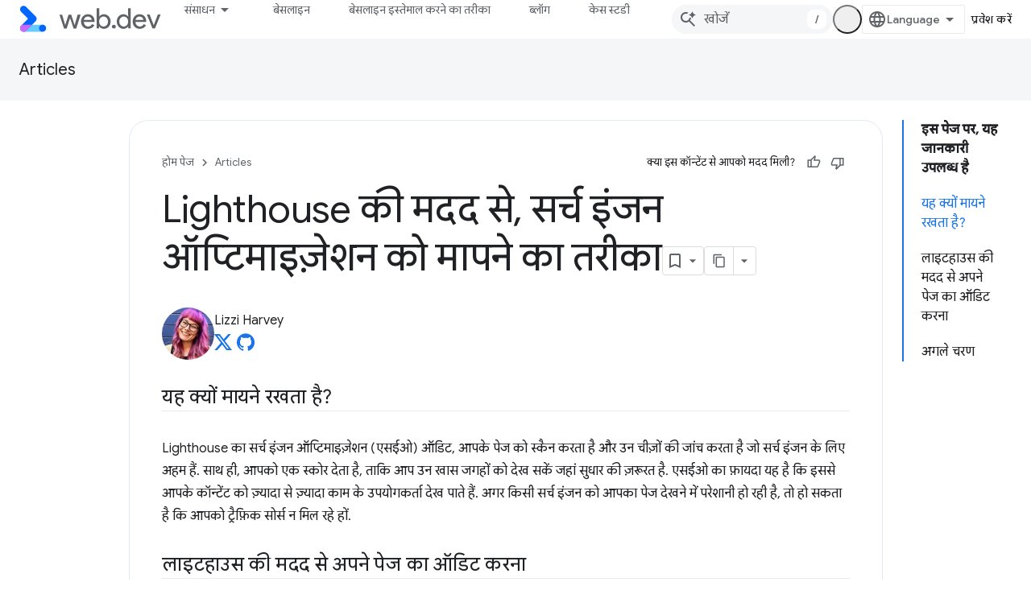

--- FILE ---
content_type: text/html; charset=utf-8
request_url: https://web.dev/articles/pass-lighthouse-seo-audit?authuser=1&hl=hi
body_size: 17782
content:









<!doctype html>
<html 
      lang="hi-x-mtfrom-en"
      dir="ltr">
  <head>
    <meta name="google-signin-client-id" content="157101835696-ooapojlodmuabs2do2vuhhnf90bccmoi.apps.googleusercontent.com"><meta name="google-signin-scope"
          content="profile email https://www.googleapis.com/auth/developerprofiles https://www.googleapis.com/auth/developerprofiles.award https://www.googleapis.com/auth/devprofiles.full_control.firstparty"><meta property="og:site_name" content="web.dev">
    <meta property="og:type" content="website"><meta name="theme-color" content="#3740ff"><meta charset="utf-8">
    <meta content="IE=Edge" http-equiv="X-UA-Compatible">
    <meta name="viewport" content="width=device-width, initial-scale=1">
    

    <link rel="manifest" href="/_pwa/web/manifest.json"
          crossorigin="use-credentials">
    <link rel="preconnect" href="//www.gstatic.com" crossorigin>
    <link rel="preconnect" href="//fonts.gstatic.com" crossorigin>
    <link rel="preconnect" href="//fonts.googleapis.com" crossorigin>
    <link rel="preconnect" href="//apis.google.com" crossorigin>
    <link rel="preconnect" href="//www.google-analytics.com" crossorigin><link rel="stylesheet" href="//fonts.googleapis.com/css?family=Google+Sans:400,500|Roboto:400,400italic,500,500italic,700,700italic|Roboto+Mono:400,500,700&display=swap">
      <link rel="stylesheet"
            href="//fonts.googleapis.com/css2?family=Material+Icons&family=Material+Symbols+Outlined&display=block"><link rel="stylesheet" href="//fonts.googleapis.com/css?family=Noto+Sans"><link rel="stylesheet" href="https://www.gstatic.com/devrel-devsite/prod/v6354840cae73aa45f3e40a8ec5209ce3124df6c4b8954a70edb0e5167c965c74/web/css/app.css">
      
        <link rel="stylesheet" href="https://www.gstatic.com/devrel-devsite/prod/v6354840cae73aa45f3e40a8ec5209ce3124df6c4b8954a70edb0e5167c965c74/web/css/dark-theme.css" disabled>
      <link rel="shortcut icon" href="https://www.gstatic.com/devrel-devsite/prod/v6354840cae73aa45f3e40a8ec5209ce3124df6c4b8954a70edb0e5167c965c74/web/images/favicon.png">
    <link rel="apple-touch-icon" href="https://www.gstatic.com/devrel-devsite/prod/v6354840cae73aa45f3e40a8ec5209ce3124df6c4b8954a70edb0e5167c965c74/web/images/touchicon-180.png"><link rel="canonical" href="https://web.dev/articles/pass-lighthouse-seo-audit?hl=hi"><link rel="search" type="application/opensearchdescription+xml"
            title="web.dev" href="https://web.dev/s/opensearch.xml?authuser=1&amp;hl=hi">
      <link rel="alternate" hreflang="en"
          href="https://web.dev/articles/pass-lighthouse-seo-audit" /><link rel="alternate" hreflang="x-default" href="https://web.dev/articles/pass-lighthouse-seo-audit" /><link rel="alternate" hreflang="ar"
          href="https://web.dev/articles/pass-lighthouse-seo-audit?hl=ar" /><link rel="alternate" hreflang="bn"
          href="https://web.dev/articles/pass-lighthouse-seo-audit?hl=bn" /><link rel="alternate" hreflang="zh-Hans"
          href="https://web.dev/articles/pass-lighthouse-seo-audit?hl=zh-cn" /><link rel="alternate" hreflang="zh-Hant"
          href="https://web.dev/articles/pass-lighthouse-seo-audit?hl=zh-tw" /><link rel="alternate" hreflang="fa"
          href="https://web.dev/articles/pass-lighthouse-seo-audit?hl=fa" /><link rel="alternate" hreflang="fr"
          href="https://web.dev/articles/pass-lighthouse-seo-audit?hl=fr" /><link rel="alternate" hreflang="de"
          href="https://web.dev/articles/pass-lighthouse-seo-audit?hl=de" /><link rel="alternate" hreflang="he"
          href="https://web.dev/articles/pass-lighthouse-seo-audit?hl=he" /><link rel="alternate" hreflang="hi"
          href="https://web.dev/articles/pass-lighthouse-seo-audit?hl=hi" /><link rel="alternate" hreflang="id"
          href="https://web.dev/articles/pass-lighthouse-seo-audit?hl=id" /><link rel="alternate" hreflang="it"
          href="https://web.dev/articles/pass-lighthouse-seo-audit?hl=it" /><link rel="alternate" hreflang="ja"
          href="https://web.dev/articles/pass-lighthouse-seo-audit?hl=ja" /><link rel="alternate" hreflang="ko"
          href="https://web.dev/articles/pass-lighthouse-seo-audit?hl=ko" /><link rel="alternate" hreflang="pl"
          href="https://web.dev/articles/pass-lighthouse-seo-audit?hl=pl" /><link rel="alternate" hreflang="pt-BR"
          href="https://web.dev/articles/pass-lighthouse-seo-audit?hl=pt-br" /><link rel="alternate" hreflang="ru"
          href="https://web.dev/articles/pass-lighthouse-seo-audit?hl=ru" /><link rel="alternate" hreflang="es-419"
          href="https://web.dev/articles/pass-lighthouse-seo-audit?hl=es-419" /><link rel="alternate" hreflang="th"
          href="https://web.dev/articles/pass-lighthouse-seo-audit?hl=th" /><link rel="alternate" hreflang="tr"
          href="https://web.dev/articles/pass-lighthouse-seo-audit?hl=tr" /><link rel="alternate" hreflang="vi"
          href="https://web.dev/articles/pass-lighthouse-seo-audit?hl=vi" /><link rel="alternate" hreflang="en-cn"
          href="https://web.developers.google.cn/articles/pass-lighthouse-seo-audit" /><link rel="alternate" hreflang="x-default" href="https://web.developers.google.cn/articles/pass-lighthouse-seo-audit" /><link rel="alternate" hreflang="ar-cn"
          href="https://web.developers.google.cn/articles/pass-lighthouse-seo-audit?hl=ar" /><link rel="alternate" hreflang="bn-cn"
          href="https://web.developers.google.cn/articles/pass-lighthouse-seo-audit?hl=bn" /><link rel="alternate" hreflang="zh-Hans-cn"
          href="https://web.developers.google.cn/articles/pass-lighthouse-seo-audit?hl=zh-cn" /><link rel="alternate" hreflang="zh-Hant-cn"
          href="https://web.developers.google.cn/articles/pass-lighthouse-seo-audit?hl=zh-tw" /><link rel="alternate" hreflang="fa-cn"
          href="https://web.developers.google.cn/articles/pass-lighthouse-seo-audit?hl=fa" /><link rel="alternate" hreflang="fr-cn"
          href="https://web.developers.google.cn/articles/pass-lighthouse-seo-audit?hl=fr" /><link rel="alternate" hreflang="de-cn"
          href="https://web.developers.google.cn/articles/pass-lighthouse-seo-audit?hl=de" /><link rel="alternate" hreflang="he-cn"
          href="https://web.developers.google.cn/articles/pass-lighthouse-seo-audit?hl=he" /><link rel="alternate" hreflang="hi-cn"
          href="https://web.developers.google.cn/articles/pass-lighthouse-seo-audit?hl=hi" /><link rel="alternate" hreflang="id-cn"
          href="https://web.developers.google.cn/articles/pass-lighthouse-seo-audit?hl=id" /><link rel="alternate" hreflang="it-cn"
          href="https://web.developers.google.cn/articles/pass-lighthouse-seo-audit?hl=it" /><link rel="alternate" hreflang="ja-cn"
          href="https://web.developers.google.cn/articles/pass-lighthouse-seo-audit?hl=ja" /><link rel="alternate" hreflang="ko-cn"
          href="https://web.developers.google.cn/articles/pass-lighthouse-seo-audit?hl=ko" /><link rel="alternate" hreflang="pl-cn"
          href="https://web.developers.google.cn/articles/pass-lighthouse-seo-audit?hl=pl" /><link rel="alternate" hreflang="pt-BR-cn"
          href="https://web.developers.google.cn/articles/pass-lighthouse-seo-audit?hl=pt-br" /><link rel="alternate" hreflang="ru-cn"
          href="https://web.developers.google.cn/articles/pass-lighthouse-seo-audit?hl=ru" /><link rel="alternate" hreflang="es-419-cn"
          href="https://web.developers.google.cn/articles/pass-lighthouse-seo-audit?hl=es-419" /><link rel="alternate" hreflang="th-cn"
          href="https://web.developers.google.cn/articles/pass-lighthouse-seo-audit?hl=th" /><link rel="alternate" hreflang="tr-cn"
          href="https://web.developers.google.cn/articles/pass-lighthouse-seo-audit?hl=tr" /><link rel="alternate" hreflang="vi-cn"
          href="https://web.developers.google.cn/articles/pass-lighthouse-seo-audit?hl=vi" /><title>Lighthouse की मदद से, सर्च इंजन ऑप्टिमाइज़ेशन को मापने का तरीका &nbsp;|&nbsp; Articles &nbsp;|&nbsp; web.dev</title>

<meta property="og:title" content="Lighthouse की मदद से, सर्च इंजन ऑप्टिमाइज़ेशन को मापने का तरीका &nbsp;|&nbsp; Articles &nbsp;|&nbsp; web.dev"><meta name="description" content="Lighthouse एसईओ ऑडिट आपके पेज को स्कैन करता है और सर्च इंजन के लिए ज़रूरी चीज़ों की जांच करता है. साथ ही, आपको एक स्कोर देता है, ताकि आप यह देख सकें कि किन खास चीज़ों में सुधार की ज़रूरत है. एसईओ बहुत मायने रखता है, क्योंकि इसी से पता चलता है कि आपका कॉन्टेंट देखने वाले लोगों की संख्या कितनी है.">
  <meta property="og:description" content="Lighthouse एसईओ ऑडिट आपके पेज को स्कैन करता है और सर्च इंजन के लिए ज़रूरी चीज़ों की जांच करता है. साथ ही, आपको एक स्कोर देता है, ताकि आप यह देख सकें कि किन खास चीज़ों में सुधार की ज़रूरत है. एसईओ बहुत मायने रखता है, क्योंकि इसी से पता चलता है कि आपका कॉन्टेंट देखने वाले लोगों की संख्या कितनी है."><meta property="og:url" content="https://web.dev/articles/pass-lighthouse-seo-audit?hl=hi"><meta property="og:locale" content="hi"><script type="application/ld+json">
  {
    "@context": "https://schema.org",
    "@type": "Article",
    "dateModified": "2018-11-05",
    "headline": "Lighthouse की मदद से, सर्च इंजन ऑप्टिमाइज़ेशन को मापने का तरीका"
  }
</script><script type="application/ld+json">
  {
    "@context": "https://schema.org",
    "@type": "BreadcrumbList",
    "itemListElement": [{
      "@type": "ListItem",
      "position": 1,
      "name": "Articles",
      "item": "https://web.dev/articles"
    },{
      "@type": "ListItem",
      "position": 2,
      "name": "Lighthouse की मदद से, सर्च इंजन ऑप्टिमाइज़ेशन को मापने का तरीका",
      "item": "https://web.dev/articles/pass-lighthouse-seo-audit"
    }]
  }
  </script><link rel="alternate machine-translated-from" hreflang="en"
        href="https://web.dev/articles/pass-lighthouse-seo-audit?hl=en&amp;authuser=1">
  

  

  

  

  

  


    
      <link rel="stylesheet" href="/extras.css"></head>
  <body class="color-scheme--light"
        template="page"
        theme="web-theme"
        type="article"
        
        appearance
        
        layout="docs"
        
        
        
        
        
        display-toc
        pending>
  
    <devsite-progress type="indeterminate" id="app-progress"></devsite-progress>
  
  
    <a href="#main-content" class="skip-link button">
      
      सीधे मुख्य कॉन्टेंट पर जाएं
    </a>
    <section class="devsite-wrapper">
      <devsite-cookie-notification-bar></devsite-cookie-notification-bar><devsite-header role="banner">
  
    





















<div class="devsite-header--inner" data-nosnippet>
  <div class="devsite-top-logo-row-wrapper-wrapper">
    <div class="devsite-top-logo-row-wrapper">
      <div class="devsite-top-logo-row">
        <button type="button" id="devsite-hamburger-menu"
          class="devsite-header-icon-button button-flat material-icons gc-analytics-event"
          data-category="Site-Wide Custom Events"
          data-label="Navigation menu button"
          visually-hidden
          aria-label="मेन्यू खोलें">
        </button>
        
<div class="devsite-product-name-wrapper">

  <a href="/" class="devsite-site-logo-link gc-analytics-event"
   data-category="Site-Wide Custom Events" data-label="Site logo" track-type="globalNav"
   track-name="webDev" track-metadata-position="nav"
   track-metadata-eventDetail="nav">
  
  <picture>
    
    <source srcset="https://www.gstatic.com/devrel-devsite/prod/v6354840cae73aa45f3e40a8ec5209ce3124df6c4b8954a70edb0e5167c965c74/web/images/lockup-dark-theme.svg"
            media="(prefers-color-scheme: dark)"
            class="devsite-dark-theme">
    
    <img src="https://www.gstatic.com/devrel-devsite/prod/v6354840cae73aa45f3e40a8ec5209ce3124df6c4b8954a70edb0e5167c965c74/web/images/lockup.svg" class="devsite-site-logo" alt="web.dev">
  </picture>
  
</a>



</div>
        <div class="devsite-top-logo-row-middle">
          <div class="devsite-header-upper-tabs">
            
              
              
  <devsite-tabs class="upper-tabs">

    <nav class="devsite-tabs-wrapper" aria-label="ऊपर के टैब">
      
        
          <tab class="devsite-dropdown
    devsite-dropdown-full
    
    
    ">
  
    <button
      class="devsite-tabs-content devsite-tabs-dropdown-only gc-analytics-event  devsite-icon devsite-icon-arrow-drop-down"
  
       track-type="nav"
       track-metadata-position="nav - संसाधन"
       track-metadata-module="primary nav"
       
       
         
           data-category="Site-Wide Custom Events"
         
           data-label="Tab: संसाधन"
         
           track-name="संसाधन"
         
       >
    संसाधन
  
  </button>
  
  <div class="devsite-tabs-dropdown" role="menu" aria-label="submenu" hidden>
    <div class="devsite-tabs-dropdown-content">
      
      
        <div class="devsite-tabs-dropdown-column
                    ">
          
            <ul class="devsite-tabs-dropdown-section
                       build-icon web-dev-subnav">
              
                <li class="devsite-nav-title" role="heading" tooltip>वेब प्लैटफ़ॉर्म</li>
              
              
                <li class="devsite-nav-description">अपनी ज़रूरत के हिसाब से, वेब प्लैटफ़ॉर्म का इस्तेमाल करें.
</li>
              
              
                <li class="devsite-nav-item">
                  <a href="https://web.dev/html?authuser=1&amp;hl=hi"
                    
                     track-type="nav"
                     track-metadata-eventdetail="https://web.dev/html?authuser=1&amp;hl=hi"
                     track-metadata-position="nav - संसाधन"
                     track-metadata-module="tertiary nav"
                     
                       track-metadata-module_headline="वेब प्लैटफ़ॉर्म"
                     
                     tooltip
                  >
                    
                    <div class="devsite-nav-item-title">
                      HTML
                    </div>
                    
                  </a>
                </li>
              
                <li class="devsite-nav-item">
                  <a href="https://web.dev/css?authuser=1&amp;hl=hi"
                    
                     track-type="nav"
                     track-metadata-eventdetail="https://web.dev/css?authuser=1&amp;hl=hi"
                     track-metadata-position="nav - संसाधन"
                     track-metadata-module="tertiary nav"
                     
                       track-metadata-module_headline="वेब प्लैटफ़ॉर्म"
                     
                     tooltip
                  >
                    
                    <div class="devsite-nav-item-title">
                      CSS
                    </div>
                    
                  </a>
                </li>
              
                <li class="devsite-nav-item">
                  <a href="https://web.dev/javascript?authuser=1&amp;hl=hi"
                    
                     track-type="nav"
                     track-metadata-eventdetail="https://web.dev/javascript?authuser=1&amp;hl=hi"
                     track-metadata-position="nav - संसाधन"
                     track-metadata-module="tertiary nav"
                     
                       track-metadata-module_headline="वेब प्लैटफ़ॉर्म"
                     
                     tooltip
                  >
                    
                    <div class="devsite-nav-item-title">
                      JavaScript
                    </div>
                    
                  </a>
                </li>
              
            </ul>
          
        </div>
      
        <div class="devsite-tabs-dropdown-column
                    ">
          
            <ul class="devsite-tabs-dropdown-section
                       build-icon web-dev-subnav">
              
                <li class="devsite-nav-title" role="heading" tooltip>उपयोगकर्ता अनुभव</li>
              
              
                <li class="devsite-nav-description">उपयोगकर्ता अनुभव को बेहतर बनाने का तरीका जानें.
</li>
              
              
                <li class="devsite-nav-item">
                  <a href="https://web.dev/performance?authuser=1&amp;hl=hi"
                    
                     track-type="nav"
                     track-metadata-eventdetail="https://web.dev/performance?authuser=1&amp;hl=hi"
                     track-metadata-position="nav - संसाधन"
                     track-metadata-module="tertiary nav"
                     
                       track-metadata-module_headline="उपयोगकर्ता अनुभव"
                     
                     tooltip
                  >
                    
                    <div class="devsite-nav-item-title">
                      परफ़ॉर्मेंस मोड
                    </div>
                    
                  </a>
                </li>
              
                <li class="devsite-nav-item">
                  <a href="https://web.dev/accessibility?authuser=1&amp;hl=hi"
                    
                     track-type="nav"
                     track-metadata-eventdetail="https://web.dev/accessibility?authuser=1&amp;hl=hi"
                     track-metadata-position="nav - संसाधन"
                     track-metadata-module="tertiary nav"
                     
                       track-metadata-module_headline="उपयोगकर्ता अनुभव"
                     
                     tooltip
                  >
                    
                    <div class="devsite-nav-item-title">
                      सुलभता
                    </div>
                    
                  </a>
                </li>
              
                <li class="devsite-nav-item">
                  <a href="https://web.dev/identity?authuser=1&amp;hl=hi"
                    
                     track-type="nav"
                     track-metadata-eventdetail="https://web.dev/identity?authuser=1&amp;hl=hi"
                     track-metadata-position="nav - संसाधन"
                     track-metadata-module="tertiary nav"
                     
                       track-metadata-module_headline="उपयोगकर्ता अनुभव"
                     
                     tooltip
                  >
                    
                    <div class="devsite-nav-item-title">
                      पहचान
                    </div>
                    
                  </a>
                </li>
              
            </ul>
          
        </div>
      
        <div class="devsite-tabs-dropdown-column
                    ">
          
            <ul class="devsite-tabs-dropdown-section
                       productivity-icon web-dev-subnav">
              
                <li class="devsite-nav-title" role="heading" tooltip>सीखें</li>
              
              
                <li class="devsite-nav-description">वेब डेवलपमेंट के बारे में ज़्यादा जानें.</li>
              
              
                <li class="devsite-nav-item">
                  <a href="https://web.dev/learn/html?authuser=1&amp;hl=hi"
                    
                     track-type="nav"
                     track-metadata-eventdetail="https://web.dev/learn/html?authuser=1&amp;hl=hi"
                     track-metadata-position="nav - संसाधन"
                     track-metadata-module="tertiary nav"
                     
                       track-metadata-module_headline="सीखें"
                     
                     tooltip
                  >
                    
                    <div class="devsite-nav-item-title">
                      एचटीएमएल सीखना
                    </div>
                    
                  </a>
                </li>
              
                <li class="devsite-nav-item">
                  <a href="https://web.dev/learn/css?authuser=1&amp;hl=hi"
                    
                     track-type="nav"
                     track-metadata-eventdetail="https://web.dev/learn/css?authuser=1&amp;hl=hi"
                     track-metadata-position="nav - संसाधन"
                     track-metadata-module="tertiary nav"
                     
                       track-metadata-module_headline="सीखें"
                     
                     tooltip
                  >
                    
                    <div class="devsite-nav-item-title">
                      सीएसएस सीखना
                    </div>
                    
                  </a>
                </li>
              
                <li class="devsite-nav-item">
                  <a href="https://web.dev/learn/javascript?authuser=1&amp;hl=hi"
                    
                     track-type="nav"
                     track-metadata-eventdetail="https://web.dev/learn/javascript?authuser=1&amp;hl=hi"
                     track-metadata-position="nav - संसाधन"
                     track-metadata-module="tertiary nav"
                     
                       track-metadata-module_headline="सीखें"
                     
                     tooltip
                  >
                    
                    <div class="devsite-nav-item-title">
                      JavaScript सीखना
                    </div>
                    
                  </a>
                </li>
              
                <li class="devsite-nav-item">
                  <a href="https://web.dev/learn/performance?authuser=1&amp;hl=hi"
                    
                     track-type="nav"
                     track-metadata-eventdetail="https://web.dev/learn/performance?authuser=1&amp;hl=hi"
                     track-metadata-position="nav - संसाधन"
                     track-metadata-module="tertiary nav"
                     
                       track-metadata-module_headline="सीखें"
                     
                     tooltip
                  >
                    
                    <div class="devsite-nav-item-title">
                      परफ़ॉर्मेंस के बारे में जानें
                    </div>
                    
                  </a>
                </li>
              
                <li class="devsite-nav-item">
                  <a href="https://web.dev/learn/accessibility?authuser=1&amp;hl=hi"
                    
                     track-type="nav"
                     track-metadata-eventdetail="https://web.dev/learn/accessibility?authuser=1&amp;hl=hi"
                     track-metadata-position="nav - संसाधन"
                     track-metadata-module="tertiary nav"
                     
                       track-metadata-module_headline="सीखें"
                     
                     tooltip
                  >
                    
                    <div class="devsite-nav-item-title">
                      सुलभता के बारे में जानकारी
                    </div>
                    
                  </a>
                </li>
              
                <li class="devsite-nav-item">
                  <a href="https://web.dev/learn?authuser=1&amp;hl=hi"
                    
                     track-type="nav"
                     track-metadata-eventdetail="https://web.dev/learn?authuser=1&amp;hl=hi"
                     track-metadata-position="nav - संसाधन"
                     track-metadata-module="tertiary nav"
                     
                       track-metadata-module_headline="सीखें"
                     
                     tooltip
                  >
                    
                    <div class="devsite-nav-item-title">
                      अन्य कोर्स
                    </div>
                    
                  </a>
                </li>
              
            </ul>
          
        </div>
      
        <div class="devsite-tabs-dropdown-column
                    ">
          
            <ul class="devsite-tabs-dropdown-section
                       experience-icon web-dev-subnav">
              
                <li class="devsite-nav-title" role="heading" tooltip>अन्य संसाधन</li>
              
              
                <li class="devsite-nav-description">कॉन्टेंट के कलेक्शन, पैटर्न वगैरह एक्सप्लोर करें.</li>
              
              
                <li class="devsite-nav-item">
                  <a href="https://web.dev/explore/ai?authuser=1&amp;hl=hi"
                    
                     track-type="nav"
                     track-metadata-eventdetail="https://web.dev/explore/ai?authuser=1&amp;hl=hi"
                     track-metadata-position="nav - संसाधन"
                     track-metadata-module="tertiary nav"
                     
                       track-metadata-module_headline="अन्य संसाधन"
                     
                     tooltip
                  >
                    
                    <div class="devsite-nav-item-title">
                      एआई और वेब
                    </div>
                    
                  </a>
                </li>
              
                <li class="devsite-nav-item">
                  <a href="https://web.dev/explore?authuser=1&amp;hl=hi"
                    
                     track-type="nav"
                     track-metadata-eventdetail="https://web.dev/explore?authuser=1&amp;hl=hi"
                     track-metadata-position="nav - संसाधन"
                     track-metadata-module="tertiary nav"
                     
                       track-metadata-module_headline="अन्य संसाधन"
                     
                     tooltip
                  >
                    
                    <div class="devsite-nav-item-title">
                      और जानें
                    </div>
                    
                  </a>
                </li>
              
                <li class="devsite-nav-item">
                  <a href="https://pagespeed.web.dev/?authuser=1&amp;hl=hi"
                    
                     track-type="nav"
                     track-metadata-eventdetail="https://pagespeed.web.dev/?authuser=1&amp;hl=hi"
                     track-metadata-position="nav - संसाधन"
                     track-metadata-module="tertiary nav"
                     
                       track-metadata-module_headline="अन्य संसाधन"
                     
                     tooltip
                  >
                    
                    <div class="devsite-nav-item-title">
                      PageSpeed Insights
                    </div>
                    
                  </a>
                </li>
              
                <li class="devsite-nav-item">
                  <a href="https://web.dev/patterns?authuser=1&amp;hl=hi"
                    
                     track-type="nav"
                     track-metadata-eventdetail="https://web.dev/patterns?authuser=1&amp;hl=hi"
                     track-metadata-position="nav - संसाधन"
                     track-metadata-module="tertiary nav"
                     
                       track-metadata-module_headline="अन्य संसाधन"
                     
                     tooltip
                  >
                    
                    <div class="devsite-nav-item-title">
                      पैटर्न
                    </div>
                    
                  </a>
                </li>
              
                <li class="devsite-nav-item">
                  <a href="https://web.dev/shows?authuser=1&amp;hl=hi"
                    
                     track-type="nav"
                     track-metadata-eventdetail="https://web.dev/shows?authuser=1&amp;hl=hi"
                     track-metadata-position="nav - संसाधन"
                     track-metadata-module="tertiary nav"
                     
                       track-metadata-module_headline="अन्य संसाधन"
                     
                     tooltip
                  >
                    
                    <div class="devsite-nav-item-title">
                      पॉडकास्ट और शो
                    </div>
                    
                  </a>
                </li>
              
                <li class="devsite-nav-item">
                  <a href="https://web.dev/newsletter?authuser=1&amp;hl=hi"
                    
                     track-type="nav"
                     track-metadata-eventdetail="https://web.dev/newsletter?authuser=1&amp;hl=hi"
                     track-metadata-position="nav - संसाधन"
                     track-metadata-module="tertiary nav"
                     
                       track-metadata-module_headline="अन्य संसाधन"
                     
                     tooltip
                  >
                    
                    <div class="devsite-nav-item-title">
                      डेवलपर न्यूज़लेटर
                    </div>
                    
                  </a>
                </li>
              
                <li class="devsite-nav-item">
                  <a href="https://web.dev/about?authuser=1&amp;hl=hi"
                    
                     track-type="nav"
                     track-metadata-eventdetail="https://web.dev/about?authuser=1&amp;hl=hi"
                     track-metadata-position="nav - संसाधन"
                     track-metadata-module="tertiary nav"
                     
                       track-metadata-module_headline="अन्य संसाधन"
                     
                     tooltip
                  >
                    
                    <div class="devsite-nav-item-title">
                      web.dev के बारे में जानकारी
                    </div>
                    
                  </a>
                </li>
              
            </ul>
          
        </div>
      
    </div>
  </div>
</tab>
        
      
        
          <tab  >
            
    <a href="https://web.dev/baseline?authuser=1&amp;hl=hi"
    class="devsite-tabs-content gc-analytics-event "
      track-metadata-eventdetail="https://web.dev/baseline?authuser=1&amp;hl=hi"
    
       track-type="nav"
       track-metadata-position="nav - बेसलाइन"
       track-metadata-module="primary nav"
       
       
         
           data-category="Site-Wide Custom Events"
         
           data-label="Tab: बेसलाइन"
         
           track-name="बेसलाइन"
         
       >
    बेसलाइन
  
    </a>
    
  
          </tab>
        
      
        
          <tab  >
            
    <a href="https://web.dev/how-to-use-baseline?authuser=1&amp;hl=hi"
    class="devsite-tabs-content gc-analytics-event "
      track-metadata-eventdetail="https://web.dev/how-to-use-baseline?authuser=1&amp;hl=hi"
    
       track-type="nav"
       track-metadata-position="nav - बेसलाइन इस्तेमाल करने का तरीका"
       track-metadata-module="primary nav"
       
       
         
           data-category="Site-Wide Custom Events"
         
           data-label="Tab: बेसलाइन इस्तेमाल करने का तरीका"
         
           track-name="बेसलाइन इस्तेमाल करने का तरीका"
         
       >
    बेसलाइन इस्तेमाल करने का तरीका
  
    </a>
    
  
          </tab>
        
      
        
          <tab  >
            
    <a href="https://web.dev/blog?authuser=1&amp;hl=hi"
    class="devsite-tabs-content gc-analytics-event "
      track-metadata-eventdetail="https://web.dev/blog?authuser=1&amp;hl=hi"
    
       track-type="nav"
       track-metadata-position="nav - ब्लॉग"
       track-metadata-module="primary nav"
       
       
         
           data-category="Site-Wide Custom Events"
         
           data-label="Tab: ब्लॉग"
         
           track-name="ब्लॉग"
         
       >
    ब्लॉग
  
    </a>
    
  
          </tab>
        
      
        
          <tab  >
            
    <a href="https://web.dev/case-studies?authuser=1&amp;hl=hi"
    class="devsite-tabs-content gc-analytics-event "
      track-metadata-eventdetail="https://web.dev/case-studies?authuser=1&amp;hl=hi"
    
       track-type="nav"
       track-metadata-position="nav - केस स्टडी"
       track-metadata-module="primary nav"
       
       
         
           data-category="Site-Wide Custom Events"
         
           data-label="Tab: केस स्टडी"
         
           track-name="केस स्टडी"
         
       >
    केस स्टडी
  
    </a>
    
  
          </tab>
        
      
    </nav>

  </devsite-tabs>

            
           </div>
          
<devsite-search
    enable-signin
    enable-search
    enable-suggestions
      enable-query-completion
    
    enable-search-summaries
    project-name="Articles"
    tenant-name="web.dev"
    
    
    
    
    
    >
  <form class="devsite-search-form" action="https://web.dev/s/results?authuser=1&amp;hl=hi" method="GET">
    <div class="devsite-search-container">
      <button type="button"
              search-open
              class="devsite-search-button devsite-header-icon-button button-flat material-icons"
              
              aria-label="खोज बॉक्स खोलें"></button>
      <div class="devsite-searchbox">
        <input
          aria-activedescendant=""
          aria-autocomplete="list"
          
          aria-label="खोजें"
          aria-expanded="false"
          aria-haspopup="listbox"
          autocomplete="off"
          class="devsite-search-field devsite-search-query"
          name="q"
          
          placeholder="खोजें"
          role="combobox"
          type="text"
          value=""
          >
          <div class="devsite-search-image material-icons" aria-hidden="true">
            
              <svg class="devsite-search-ai-image" width="24" height="24" viewBox="0 0 24 24" fill="none" xmlns="http://www.w3.org/2000/svg">
                  <g clip-path="url(#clip0_6641_386)">
                    <path d="M19.6 21L13.3 14.7C12.8 15.1 12.225 15.4167 11.575 15.65C10.925 15.8833 10.2333 16 9.5 16C7.68333 16 6.14167 15.375 4.875 14.125C3.625 12.8583 3 11.3167 3 9.5C3 7.68333 3.625 6.15 4.875 4.9C6.14167 3.63333 7.68333 3 9.5 3C10.0167 3 10.5167 3.05833 11 3.175C11.4833 3.275 11.9417 3.43333 12.375 3.65L10.825 5.2C10.6083 5.13333 10.3917 5.08333 10.175 5.05C9.95833 5.01667 9.73333 5 9.5 5C8.25 5 7.18333 5.44167 6.3 6.325C5.43333 7.19167 5 8.25 5 9.5C5 10.75 5.43333 11.8167 6.3 12.7C7.18333 13.5667 8.25 14 9.5 14C10.6667 14 11.6667 13.625 12.5 12.875C13.35 12.1083 13.8417 11.15 13.975 10H15.975C15.925 10.6333 15.7833 11.2333 15.55 11.8C15.3333 12.3667 15.05 12.8667 14.7 13.3L21 19.6L19.6 21ZM17.5 12C17.5 10.4667 16.9667 9.16667 15.9 8.1C14.8333 7.03333 13.5333 6.5 12 6.5C13.5333 6.5 14.8333 5.96667 15.9 4.9C16.9667 3.83333 17.5 2.53333 17.5 0.999999C17.5 2.53333 18.0333 3.83333 19.1 4.9C20.1667 5.96667 21.4667 6.5 23 6.5C21.4667 6.5 20.1667 7.03333 19.1 8.1C18.0333 9.16667 17.5 10.4667 17.5 12Z" fill="#5F6368"/>
                  </g>
                <defs>
                <clipPath id="clip0_6641_386">
                <rect width="24" height="24" fill="white"/>
                </clipPath>
                </defs>
              </svg>
            
          </div>
          <div class="devsite-search-shortcut-icon-container" aria-hidden="true">
            <kbd class="devsite-search-shortcut-icon">/</kbd>
          </div>
      </div>
    </div>
  </form>
  <button type="button"
          search-close
          class="devsite-search-button devsite-header-icon-button button-flat material-icons"
          
          aria-label="खोज बॉक्स बंद करें"></button>
</devsite-search>

        </div>

        

          

          

          

          <devsite-appearance-selector></devsite-appearance-selector>

          
<devsite-language-selector>
  <ul role="presentation">
    
    
    <li role="presentation">
      <a role="menuitem" lang="en"
        >English</a>
    </li>
    
    <li role="presentation">
      <a role="menuitem" lang="de"
        >Deutsch</a>
    </li>
    
    <li role="presentation">
      <a role="menuitem" lang="es_419"
        >Español – América Latina</a>
    </li>
    
    <li role="presentation">
      <a role="menuitem" lang="fr"
        >Français</a>
    </li>
    
    <li role="presentation">
      <a role="menuitem" lang="id"
        >Indonesia</a>
    </li>
    
    <li role="presentation">
      <a role="menuitem" lang="it"
        >Italiano</a>
    </li>
    
    <li role="presentation">
      <a role="menuitem" lang="pl"
        >Polski</a>
    </li>
    
    <li role="presentation">
      <a role="menuitem" lang="pt_br"
        >Português – Brasil</a>
    </li>
    
    <li role="presentation">
      <a role="menuitem" lang="vi"
        >Tiếng Việt</a>
    </li>
    
    <li role="presentation">
      <a role="menuitem" lang="tr"
        >Türkçe</a>
    </li>
    
    <li role="presentation">
      <a role="menuitem" lang="ru"
        >Русский</a>
    </li>
    
    <li role="presentation">
      <a role="menuitem" lang="he"
        >עברית</a>
    </li>
    
    <li role="presentation">
      <a role="menuitem" lang="ar"
        >العربيّة</a>
    </li>
    
    <li role="presentation">
      <a role="menuitem" lang="fa"
        >فارسی</a>
    </li>
    
    <li role="presentation">
      <a role="menuitem" lang="hi"
        >हिंदी</a>
    </li>
    
    <li role="presentation">
      <a role="menuitem" lang="bn"
        >বাংলা</a>
    </li>
    
    <li role="presentation">
      <a role="menuitem" lang="th"
        >ภาษาไทย</a>
    </li>
    
    <li role="presentation">
      <a role="menuitem" lang="zh_cn"
        >中文 – 简体</a>
    </li>
    
    <li role="presentation">
      <a role="menuitem" lang="zh_tw"
        >中文 – 繁體</a>
    </li>
    
    <li role="presentation">
      <a role="menuitem" lang="ja"
        >日本語</a>
    </li>
    
    <li role="presentation">
      <a role="menuitem" lang="ko"
        >한국어</a>
    </li>
    
  </ul>
</devsite-language-selector>


          

        

        
          <devsite-user 
                        
                        
                          enable-profiles
                        
                        
                        id="devsite-user">
            
              
              <span class="button devsite-top-button" aria-hidden="true" visually-hidden>प्रवेश करें</span>
            
          </devsite-user>
        
        
        
      </div>
    </div>
  </div>



  <div class="devsite-collapsible-section
    
      devsite-header-no-lower-tabs
    ">
    <div class="devsite-header-background">
      
        
          <div class="devsite-product-id-row"
           >
            <div class="devsite-product-description-row">
              
                
                <div class="devsite-product-id">
                  
                  
                  
                    <ul class="devsite-breadcrumb-list"
  >
  
  <li class="devsite-breadcrumb-item
             ">
    
    
    
      
        
  <a href="https://web.dev/articles?authuser=1&amp;hl=hi"
      
        class="devsite-breadcrumb-link gc-analytics-event"
      
        data-category="Site-Wide Custom Events"
      
        data-label="Lower Header"
      
        data-value="1"
      
        track-type="globalNav"
      
        track-name="breadcrumb"
      
        track-metadata-position="1"
      
        track-metadata-eventdetail="Articles"
      
    >
    
          Articles
        
  </a>
  
      
    
  </li>
  
</ul>
                </div>
                
              
              
            </div>
            
          </div>
          
        
      
      
    </div>
  </div>

</div>



  
</devsite-header>
      <devsite-book-nav scrollbars hidden>
        
          





















<div class="devsite-book-nav-filter"
     hidden>
  <span class="filter-list-icon material-icons" aria-hidden="true"></span>
  <input type="text"
         placeholder="फ़िल्टर करें"
         
         aria-label="फ़िल्टर करने के लिए टाइप करें"
         role="searchbox">
  
  <span class="filter-clear-button hidden"
        data-title="फ़िल्टर हटाएं"
        aria-label="फ़िल्टर हटाएं"
        role="button"
        tabindex="0"></span>
</div>

<nav class="devsite-book-nav devsite-nav nocontent"
     aria-label="साइड मेन्यू">
  <div class="devsite-mobile-header">
    <button type="button"
            id="devsite-close-nav"
            class="devsite-header-icon-button button-flat material-icons gc-analytics-event"
            data-category="Site-Wide Custom Events"
            data-label="Close navigation"
            aria-label="नेविगेशन बंद करें">
    </button>
    <div class="devsite-product-name-wrapper">

  <a href="/" class="devsite-site-logo-link gc-analytics-event"
   data-category="Site-Wide Custom Events" data-label="Site logo" track-type="globalNav"
   track-name="webDev" track-metadata-position="nav"
   track-metadata-eventDetail="nav">
  
  <picture>
    
    <source srcset="https://www.gstatic.com/devrel-devsite/prod/v6354840cae73aa45f3e40a8ec5209ce3124df6c4b8954a70edb0e5167c965c74/web/images/lockup-dark-theme.svg"
            media="(prefers-color-scheme: dark)"
            class="devsite-dark-theme">
    
    <img src="https://www.gstatic.com/devrel-devsite/prod/v6354840cae73aa45f3e40a8ec5209ce3124df6c4b8954a70edb0e5167c965c74/web/images/lockup.svg" class="devsite-site-logo" alt="web.dev">
  </picture>
  
</a>


</div>
  </div>

  <div class="devsite-book-nav-wrapper">
    <div class="devsite-mobile-nav-top">
      
        <ul class="devsite-nav-list">
          
            <li class="devsite-nav-item">
              
  
  <span
    
       class="devsite-nav-title"
       tooltip
    
    
      
        data-category="Site-Wide Custom Events"
      
        data-label="Tab: संसाधन"
      
        track-name="संसाधन"
      
    >
  
    <span class="devsite-nav-text" tooltip >
      संसाधन
   </span>
    
  
  </span>
  

  
    <ul class="devsite-nav-responsive-tabs devsite-nav-has-menu
               ">
      
<li class="devsite-nav-item">

  
  <span
    
       class="devsite-nav-title"
       tooltip
    
    
      
        data-category="Site-Wide Custom Events"
      
        data-label="Tab: संसाधन"
      
        track-name="संसाधन"
      
    >
  
    <span class="devsite-nav-text" tooltip menu="संसाधन">
      और देखें
   </span>
    
    <span class="devsite-nav-icon material-icons" data-icon="forward"
          menu="संसाधन">
    </span>
    
  
  </span>
  

</li>

    </ul>
  
              
            </li>
          
            <li class="devsite-nav-item">
              
  
  <a href="/baseline"
    
       class="devsite-nav-title gc-analytics-event
              
              "
    

    
      
        data-category="Site-Wide Custom Events"
      
        data-label="Tab: बेसलाइन"
      
        track-name="बेसलाइन"
      
    
     data-category="Site-Wide Custom Events"
     data-label="Responsive Tab: बेसलाइन"
     track-type="globalNav"
     track-metadata-eventDetail="globalMenu"
     track-metadata-position="nav">
  
    <span class="devsite-nav-text" tooltip >
      बेसलाइन
   </span>
    
  
  </a>
  

  
              
            </li>
          
            <li class="devsite-nav-item">
              
  
  <a href="/how-to-use-baseline"
    
       class="devsite-nav-title gc-analytics-event
              
              "
    

    
      
        data-category="Site-Wide Custom Events"
      
        data-label="Tab: बेसलाइन इस्तेमाल करने का तरीका"
      
        track-name="बेसलाइन इस्तेमाल करने का तरीका"
      
    
     data-category="Site-Wide Custom Events"
     data-label="Responsive Tab: बेसलाइन इस्तेमाल करने का तरीका"
     track-type="globalNav"
     track-metadata-eventDetail="globalMenu"
     track-metadata-position="nav">
  
    <span class="devsite-nav-text" tooltip >
      बेसलाइन इस्तेमाल करने का तरीका
   </span>
    
  
  </a>
  

  
              
            </li>
          
            <li class="devsite-nav-item">
              
  
  <a href="/blog"
    
       class="devsite-nav-title gc-analytics-event
              
              "
    

    
      
        data-category="Site-Wide Custom Events"
      
        data-label="Tab: ब्लॉग"
      
        track-name="ब्लॉग"
      
    
     data-category="Site-Wide Custom Events"
     data-label="Responsive Tab: ब्लॉग"
     track-type="globalNav"
     track-metadata-eventDetail="globalMenu"
     track-metadata-position="nav">
  
    <span class="devsite-nav-text" tooltip >
      ब्लॉग
   </span>
    
  
  </a>
  

  
              
            </li>
          
            <li class="devsite-nav-item">
              
  
  <a href="/case-studies"
    
       class="devsite-nav-title gc-analytics-event
              
              "
    

    
      
        data-category="Site-Wide Custom Events"
      
        data-label="Tab: केस स्टडी"
      
        track-name="केस स्टडी"
      
    
     data-category="Site-Wide Custom Events"
     data-label="Responsive Tab: केस स्टडी"
     track-type="globalNav"
     track-metadata-eventDetail="globalMenu"
     track-metadata-position="nav">
  
    <span class="devsite-nav-text" tooltip >
      केस स्टडी
   </span>
    
  
  </a>
  

  
              
            </li>
          
          
          
        </ul>
      
    </div>
    
      <div class="devsite-mobile-nav-bottom">
        
        
          
    
      
      <ul class="devsite-nav-list" menu="संसाधन"
          aria-label="साइड मेन्यू" hidden>
        
          
            
              
<li class="devsite-nav-item devsite-nav-heading">

  
  <span
    
       class="devsite-nav-title"
       tooltip
    
    >
  
    <span class="devsite-nav-text" tooltip >
      वेब प्लैटफ़ॉर्म
   </span>
    
  
  </span>
  

</li>

            
            
              
<li class="devsite-nav-item">

  
  <a href="/html"
    
       class="devsite-nav-title gc-analytics-event
              
              "
    

    
     data-category="Site-Wide Custom Events"
     data-label="Responsive Tab: HTML"
     track-type="navMenu"
     track-metadata-eventDetail="globalMenu"
     track-metadata-position="nav">
  
    <span class="devsite-nav-text" tooltip >
      HTML
   </span>
    
  
  </a>
  

</li>

            
              
<li class="devsite-nav-item">

  
  <a href="/css"
    
       class="devsite-nav-title gc-analytics-event
              
              "
    

    
     data-category="Site-Wide Custom Events"
     data-label="Responsive Tab: CSS"
     track-type="navMenu"
     track-metadata-eventDetail="globalMenu"
     track-metadata-position="nav">
  
    <span class="devsite-nav-text" tooltip >
      CSS
   </span>
    
  
  </a>
  

</li>

            
              
<li class="devsite-nav-item">

  
  <a href="/javascript"
    
       class="devsite-nav-title gc-analytics-event
              
              "
    

    
     data-category="Site-Wide Custom Events"
     data-label="Responsive Tab: JavaScript"
     track-type="navMenu"
     track-metadata-eventDetail="globalMenu"
     track-metadata-position="nav">
  
    <span class="devsite-nav-text" tooltip >
      JavaScript
   </span>
    
  
  </a>
  

</li>

            
          
        
          
            
              
<li class="devsite-nav-item devsite-nav-heading">

  
  <span
    
       class="devsite-nav-title"
       tooltip
    
    >
  
    <span class="devsite-nav-text" tooltip >
      उपयोगकर्ता अनुभव
   </span>
    
  
  </span>
  

</li>

            
            
              
<li class="devsite-nav-item">

  
  <a href="/performance"
    
       class="devsite-nav-title gc-analytics-event
              
              "
    

    
     data-category="Site-Wide Custom Events"
     data-label="Responsive Tab: परफ़ॉर्मेंस मोड"
     track-type="navMenu"
     track-metadata-eventDetail="globalMenu"
     track-metadata-position="nav">
  
    <span class="devsite-nav-text" tooltip >
      परफ़ॉर्मेंस मोड
   </span>
    
  
  </a>
  

</li>

            
              
<li class="devsite-nav-item">

  
  <a href="/accessibility"
    
       class="devsite-nav-title gc-analytics-event
              
              "
    

    
     data-category="Site-Wide Custom Events"
     data-label="Responsive Tab: सुलभता"
     track-type="navMenu"
     track-metadata-eventDetail="globalMenu"
     track-metadata-position="nav">
  
    <span class="devsite-nav-text" tooltip >
      सुलभता
   </span>
    
  
  </a>
  

</li>

            
              
<li class="devsite-nav-item">

  
  <a href="/identity"
    
       class="devsite-nav-title gc-analytics-event
              
              "
    

    
     data-category="Site-Wide Custom Events"
     data-label="Responsive Tab: पहचान"
     track-type="navMenu"
     track-metadata-eventDetail="globalMenu"
     track-metadata-position="nav">
  
    <span class="devsite-nav-text" tooltip >
      पहचान
   </span>
    
  
  </a>
  

</li>

            
          
        
          
            
              
<li class="devsite-nav-item devsite-nav-heading">

  
  <span
    
       class="devsite-nav-title"
       tooltip
    
    >
  
    <span class="devsite-nav-text" tooltip >
      सीखें
   </span>
    
  
  </span>
  

</li>

            
            
              
<li class="devsite-nav-item">

  
  <a href="/learn/html"
    
       class="devsite-nav-title gc-analytics-event
              
              "
    

    
     data-category="Site-Wide Custom Events"
     data-label="Responsive Tab: एचटीएमएल सीखना"
     track-type="navMenu"
     track-metadata-eventDetail="globalMenu"
     track-metadata-position="nav">
  
    <span class="devsite-nav-text" tooltip >
      एचटीएमएल सीखना
   </span>
    
  
  </a>
  

</li>

            
              
<li class="devsite-nav-item">

  
  <a href="/learn/css"
    
       class="devsite-nav-title gc-analytics-event
              
              "
    

    
     data-category="Site-Wide Custom Events"
     data-label="Responsive Tab: सीएसएस सीखना"
     track-type="navMenu"
     track-metadata-eventDetail="globalMenu"
     track-metadata-position="nav">
  
    <span class="devsite-nav-text" tooltip >
      सीएसएस सीखना
   </span>
    
  
  </a>
  

</li>

            
              
<li class="devsite-nav-item">

  
  <a href="/learn/javascript"
    
       class="devsite-nav-title gc-analytics-event
              
              "
    

    
     data-category="Site-Wide Custom Events"
     data-label="Responsive Tab: JavaScript सीखना"
     track-type="navMenu"
     track-metadata-eventDetail="globalMenu"
     track-metadata-position="nav">
  
    <span class="devsite-nav-text" tooltip >
      JavaScript सीखना
   </span>
    
  
  </a>
  

</li>

            
              
<li class="devsite-nav-item">

  
  <a href="/learn/performance"
    
       class="devsite-nav-title gc-analytics-event
              
              "
    

    
     data-category="Site-Wide Custom Events"
     data-label="Responsive Tab: परफ़ॉर्मेंस के बारे में जानें"
     track-type="navMenu"
     track-metadata-eventDetail="globalMenu"
     track-metadata-position="nav">
  
    <span class="devsite-nav-text" tooltip >
      परफ़ॉर्मेंस के बारे में जानें
   </span>
    
  
  </a>
  

</li>

            
              
<li class="devsite-nav-item">

  
  <a href="/learn/accessibility"
    
       class="devsite-nav-title gc-analytics-event
              
              "
    

    
     data-category="Site-Wide Custom Events"
     data-label="Responsive Tab: सुलभता के बारे में जानकारी"
     track-type="navMenu"
     track-metadata-eventDetail="globalMenu"
     track-metadata-position="nav">
  
    <span class="devsite-nav-text" tooltip >
      सुलभता के बारे में जानकारी
   </span>
    
  
  </a>
  

</li>

            
              
<li class="devsite-nav-item">

  
  <a href="/learn"
    
       class="devsite-nav-title gc-analytics-event
              
              "
    

    
     data-category="Site-Wide Custom Events"
     data-label="Responsive Tab: अन्य कोर्स"
     track-type="navMenu"
     track-metadata-eventDetail="globalMenu"
     track-metadata-position="nav">
  
    <span class="devsite-nav-text" tooltip >
      अन्य कोर्स
   </span>
    
  
  </a>
  

</li>

            
          
        
          
            
              
<li class="devsite-nav-item devsite-nav-heading">

  
  <span
    
       class="devsite-nav-title"
       tooltip
    
    >
  
    <span class="devsite-nav-text" tooltip >
      अन्य संसाधन
   </span>
    
  
  </span>
  

</li>

            
            
              
<li class="devsite-nav-item">

  
  <a href="/explore/ai"
    
       class="devsite-nav-title gc-analytics-event
              
              "
    

    
     data-category="Site-Wide Custom Events"
     data-label="Responsive Tab: एआई और वेब"
     track-type="navMenu"
     track-metadata-eventDetail="globalMenu"
     track-metadata-position="nav">
  
    <span class="devsite-nav-text" tooltip >
      एआई और वेब
   </span>
    
  
  </a>
  

</li>

            
              
<li class="devsite-nav-item">

  
  <a href="/explore"
    
       class="devsite-nav-title gc-analytics-event
              
              "
    

    
     data-category="Site-Wide Custom Events"
     data-label="Responsive Tab: और जानें"
     track-type="navMenu"
     track-metadata-eventDetail="globalMenu"
     track-metadata-position="nav">
  
    <span class="devsite-nav-text" tooltip >
      और जानें
   </span>
    
  
  </a>
  

</li>

            
              
<li class="devsite-nav-item">

  
  <a href="https://pagespeed.web.dev/"
    
       class="devsite-nav-title gc-analytics-event
              
              "
    

    
     data-category="Site-Wide Custom Events"
     data-label="Responsive Tab: PageSpeed Insights"
     track-type="navMenu"
     track-metadata-eventDetail="globalMenu"
     track-metadata-position="nav">
  
    <span class="devsite-nav-text" tooltip >
      PageSpeed Insights
   </span>
    
  
  </a>
  

</li>

            
              
<li class="devsite-nav-item">

  
  <a href="/patterns"
    
       class="devsite-nav-title gc-analytics-event
              
              "
    

    
     data-category="Site-Wide Custom Events"
     data-label="Responsive Tab: पैटर्न"
     track-type="navMenu"
     track-metadata-eventDetail="globalMenu"
     track-metadata-position="nav">
  
    <span class="devsite-nav-text" tooltip >
      पैटर्न
   </span>
    
  
  </a>
  

</li>

            
              
<li class="devsite-nav-item">

  
  <a href="/shows"
    
       class="devsite-nav-title gc-analytics-event
              
              "
    

    
     data-category="Site-Wide Custom Events"
     data-label="Responsive Tab: पॉडकास्ट और शो"
     track-type="navMenu"
     track-metadata-eventDetail="globalMenu"
     track-metadata-position="nav">
  
    <span class="devsite-nav-text" tooltip >
      पॉडकास्ट और शो
   </span>
    
  
  </a>
  

</li>

            
              
<li class="devsite-nav-item">

  
  <a href="/newsletter"
    
       class="devsite-nav-title gc-analytics-event
              
              "
    

    
     data-category="Site-Wide Custom Events"
     data-label="Responsive Tab: डेवलपर न्यूज़लेटर"
     track-type="navMenu"
     track-metadata-eventDetail="globalMenu"
     track-metadata-position="nav">
  
    <span class="devsite-nav-text" tooltip >
      डेवलपर न्यूज़लेटर
   </span>
    
  
  </a>
  

</li>

            
              
<li class="devsite-nav-item">

  
  <a href="/about"
    
       class="devsite-nav-title gc-analytics-event
              
              "
    

    
     data-category="Site-Wide Custom Events"
     data-label="Responsive Tab: web.dev के बारे में जानकारी"
     track-type="navMenu"
     track-metadata-eventDetail="globalMenu"
     track-metadata-position="nav">
  
    <span class="devsite-nav-text" tooltip >
      web.dev के बारे में जानकारी
   </span>
    
  
  </a>
  

</li>

            
          
        
      </ul>
    
  
    
  
    
  
    
  
    
  
        
        
      </div>
    
  </div>
</nav>
        
      </devsite-book-nav>
      <section id="gc-wrapper">
        <main role="main" id="main-content" class="devsite-main-content"
            
              
              has-sidebar
            >
          <div class="devsite-sidebar">
            <div class="devsite-sidebar-content">
                
                <devsite-toc class="devsite-nav"
                            role="navigation"
                            aria-label="इस पेज पर"
                            depth="2"
                            scrollbars
                  ></devsite-toc>
                <devsite-recommendations-sidebar class="nocontent devsite-nav">
                </devsite-recommendations-sidebar>
            </div>
          </div>
          <devsite-content>
            
              












<article class="devsite-article">
  
  
  
  
  

  <div class="devsite-article-meta nocontent" role="navigation">
    
    
    <ul class="devsite-breadcrumb-list"
  
    aria-label="ब्रेडक्रंब">
  
  <li class="devsite-breadcrumb-item
             ">
    
    
    
      
        
  <a href="https://web.dev/?authuser=1&amp%3Bhl=hi&hl=hi"
      
        class="devsite-breadcrumb-link gc-analytics-event"
      
        data-category="Site-Wide Custom Events"
      
        data-label="Breadcrumbs"
      
        data-value="1"
      
        track-type="globalNav"
      
        track-name="breadcrumb"
      
        track-metadata-position="1"
      
        track-metadata-eventdetail=""
      
    >
    
          होम पेज
        
  </a>
  
      
    
  </li>
  
  <li class="devsite-breadcrumb-item
             ">
    
      
      <div class="devsite-breadcrumb-guillemet material-icons" aria-hidden="true"></div>
    
    
    
      
        
  <a href="https://web.dev/articles?authuser=1&amp%3Bhl=hi&hl=hi"
      
        class="devsite-breadcrumb-link gc-analytics-event"
      
        data-category="Site-Wide Custom Events"
      
        data-label="Breadcrumbs"
      
        data-value="2"
      
        track-type="globalNav"
      
        track-name="breadcrumb"
      
        track-metadata-position="2"
      
        track-metadata-eventdetail="Articles"
      
    >
    
          Articles
        
  </a>
  
      
    
  </li>
  
</ul>
    
      
    <devsite-thumb-rating position="header">
    </devsite-thumb-rating>
  
    
  </div>
  
    <h1 class="devsite-page-title" tabindex="-1">
      Lighthouse की मदद से, सर्च इंजन ऑप्टिमाइज़ेशन को मापने का तरीका<devsite-actions hidden data-nosnippet><devsite-feature-tooltip
      ack-key="AckCollectionsBookmarkTooltipDismiss"
      analytics-category="Site-Wide Custom Events"
      analytics-action-show="Callout Profile displayed"
      analytics-action-close="Callout Profile dismissed"
      analytics-label="Create Collection Callout"
      class="devsite-page-bookmark-tooltip nocontent"
      dismiss-button="true"
      id="devsite-collections-dropdown"
      
      dismiss-button-text="खारिज करें"

      
      close-button-text="ठीक है">

    
    
      <devsite-bookmark></devsite-bookmark>
    

    <span slot="popout-heading">
      
      संग्रह की मदद से व्यवस्थित रहें
    </span>
    <span slot="popout-contents">
      
      अपनी प्राथमिकताओं के आधार पर, कॉन्टेंट को सेव करें और कैटगरी में बांटें.
    </span>
  </devsite-feature-tooltip>
    <devsite-llm-tools></devsite-llm-tools></devsite-actions>
  
      
    </h1>
  <div class="devsite-page-title-meta"><devsite-view-release-notes></devsite-view-release-notes></div>
  

  <devsite-toc class="devsite-nav"
    depth="2"
    devsite-toc-embedded
    >
  </devsite-toc>
  
    
  <div class="devsite-article-body clearfix
  ">

  
    
    
    




<p><style>
  .wd-author__links {
    display: flex;
  }
  </style>

</p><div class="wd-authors" translate="no">
  
    
    
      <div class="wd-author">
        
          <img alt="Lizzi Harvey" class="devsite-landing-row-item-icon" decoding="async" height="64" loading="lazy" src="https://web.dev/images/authors/ekharvey.jpg?authuser=1&hl=hi" width="64" /> 
        
        <div>
          <span> 
            Lizzi Harvey
          </span>
          <div class="wd-author__links">
            
              <a aria-label="Lizzi Harvey on X" href="https://twitter.com/HarveyLizzi" rel="me">
                <svg height="22" viewBox="0 0 300 271" width="22" xmlns="http://www.w3.org/2000/svg">
                  <title>X</title>
                  <path d="m236 0h46l-101 115 118 156h-92.6l-72.5-94.8-83 94.8h-46l107-123-113-148h94.9l65.5 86.6zm-16.1 244h25.5l-165-218h-27.4z" fill="currentColor"></path>
                </svg></a>
            
            
              <a aria-label="Lizzi Harvey on GitHub" href="https://github.com/ekharvey" rel="me">
                <svg height="22" viewBox="0 0 32.6 31.8" width="22" xmlns="http://www.w3.org/2000/svg">
                  <title>GitHub</title>
                  <path clip-rule="evenodd" d="M16.3 0C7.3 0 0 7.3 0 16.3c0 7.2 4.7 13.3 11.1 15.5.8.1 1.1-.4 1.1-.8v-2.8c-4.5 1-5.5-2.2-5.5-2.2-.7-1.9-1.8-2.4-1.8-2.4-1.5-1 .1-1 .1-1 1.6.1 2.5 1.7 2.5 1.7 1.5 2.5 3.8 1.8 4.7 1.4.1-1.1.6-1.8 1-2.2-3.6-.4-7.4-1.8-7.4-8.1 0-1.8.6-3.2 1.7-4.4-.1-.3-.7-2 .2-4.2 0 0 1.4-.4 4.5 1.7 1.3-.4 2.7-.5 4.1-.5 1.4 0 2.8.2 4.1.5 3.1-2.1 4.5-1.7 4.5-1.7.9 2.2.3 3.9.2 4.3 1 1.1 1.7 2.6 1.7 4.4 0 6.3-3.8 7.6-7.4 8 .6.5 1.1 1.5 1.1 3V31c0 .4.3.9 1.1.8 6.5-2.2 11.1-8.3 11.1-15.5C32.6 7.3 25.3 0 16.3 0z" fill="currentColor" fill-rule="evenodd"></path>
                </svg></a>
            
            
            
            
            
            
          </div>
        </div>
      </div>
    
  
</div><p></p>

<h2 data-text="यह क्यों मायने रखता है?" id="why_does_this_matter" tabindex="-1">यह क्यों मायने रखता है?</h2>

<p>Lighthouse का सर्च इंजन ऑप्टिमाइज़ेशन (एसईओ) ऑडिट, आपके पेज को स्कैन करता है और उन चीज़ों की जांच करता है जो सर्च इंजन के लिए अहम हैं. साथ ही, आपको एक स्कोर देता है, ताकि आप उन खास जगहों को देख सकें जहां सुधार की ज़रूरत है. एसईओ का फ़ायदा यह है कि इससे आपके कॉन्टेंट को ज़्यादा से ज़्यादा काम के उपयोगकर्ता देख पाते हैं. अगर किसी सर्च इंजन को आपका पेज देखने में परेशानी हो रही है, तो हो सकता है कि आपको ट्रैफ़िक सोर्स न मिल रहे हों.</p>

<h2 data-text="लाइटहाउस की मदद से अपने पेज का ऑडिट करना" id="audit_your_page_with_lighthouse" tabindex="-1">लाइटहाउस की मदद से अपने पेज का ऑडिट करना</h2>

<p>Lighthouse को उस पेज पर चलाएं जो उस कॉन्टेंट को दिखाता हो जिसे आपको सर्च इंजन को दिखाना है:</p>

<ol>
<li>DevTools खोलने के लिए, `Control+Shift+J` दबाएं. Mac पर, `Command+Option+J` दबाएं.</li>
<li><strong>Lighthouse</strong> टैब पर क्लिक करें.</li>
<li>पक्का करें कि <em>कैटगरी</em> सूची में, <strong>SEO</strong> चेकबॉक्स चुना गया हो.</li>
<li><strong>रिपोर्ट जनरेट करें</strong> बटन पर क्लिक करें.</li>
</ol>

<p>Lighthouse आपके पेज के लिए एक रिपोर्ट जनरेट करता है, ताकि आप उन जगहों को देख सकें जहां अपनी साइट के एसईओ को बेहतर बनाया जा सकता है.</p>

<p>Lighthouse की ओर से फ़्लैग की गई समस्याओं को ठीक करने का तरीका जानने के लिए, <a href="https://developer.chrome.com/docs/lighthouse/seo?authuser=1&hl=hi">एसईओ ऑडिट</a> कलेक्शन देखें.</p>

<h2 data-text="अगले चरण" id="next_steps" tabindex="-1">अगले चरण</h2>

<p>ध्यान दें कि ऑडिट में वे सभी चीज़ें शामिल नहीं होतीं जिन्हें करके, सर्च इंजन में अपनी साइट को ज़्यादा से ज़्यादा लोगों को दिखाया जा सकता है. आपको अलग-अलग सर्च इंजन के लिए दिशा-निर्देश देखने होंगे, क्योंकि उनकी ज़रूरी शर्तें अलग-अलग हो सकती हैं.</p>

<p>यहां कुछ सर्च इंजन के लिए गाइड दी गई हैं:
- <a href="https://www.bing.com/webmaster/help/webmaster-guidelines-30fba23a">Bing</a>
- <a href="https://support.google.com/webmasters/answer/35769?authuser=1&hl=hi">Google Search</a>
- <a href="https://webmaster.yandex.com/">Yandex</a></p>

<p>सर्च इंजन में आपके कॉन्टेंट को बेहतर तरीके से दिखाने के लिए, कुछ ऐसे भी तरीके हैं जो तकनीकी नहीं हैं. जैसे, अपनी टारगेट ऑडियंस के हिसाब से लिखना. खास जानकारी: उन लोगों के लिए शानदार कॉन्टेंट बनाएं जिन्हें आपको अपनी ओर खींचना है.</p>

<p>ज़्यादा जानने के लिए, Google I/O के बारे में बताने वाली बातचीत देखें:</p>

<ul>
<li><a href="https://www.youtube.com/watch?v=NO-sdBzb1Hc&authuser=1&hl=hi">Google Search की मदद से, वेब पर अपनी साइट की मौजूदगी को बेहतर बनाना</a></li>
<li><a href="https://www.youtube.com/watch?v=PFwUbgvpdaQ&authuser=1&hl=hi">खोज के लिए अनुकूल JavaScript पर चलने वाली वेबसाइटें बनाएं</a></li>
</ul>

  

  

  
</div>

  
    
    
      
    <devsite-thumb-rating position="footer">
    </devsite-thumb-rating>
  
       
    
    
  

  <div class="devsite-floating-action-buttons"></div></article>


<devsite-content-footer class="nocontent">
  <p>जब तक कुछ अलग से न बताया जाए, तब तक इस पेज की सामग्री को <a href="https://creativecommons.org/licenses/by/4.0/">Creative Commons Attribution 4.0 License</a> के तहत और कोड के नमूनों को <a href="https://www.apache.org/licenses/LICENSE-2.0">Apache 2.0 License</a> के तहत लाइसेंस मिला है. ज़्यादा जानकारी के लिए, <a href="https://developers.google.com/site-policies?authuser=1&hl=hi">Google Developers साइट नीतियां</a> देखें. Oracle और/या इससे जुड़ी हुई कंपनियों का, Java एक रजिस्टर किया हुआ ट्रेडमार्क है.</p>
  <p>आखिरी बार 2018-11-05 (UTC) को अपडेट किया गया.</p>
</devsite-content-footer>


<devsite-notification
>
</devsite-notification>


  
<div class="devsite-content-data">
  
  
    <template class="devsite-content-data-template">
      [[["समझने में आसान है","easyToUnderstand","thumb-up"],["मेरी समस्या हल हो गई","solvedMyProblem","thumb-up"],["अन्य","otherUp","thumb-up"]],[["वह जानकारी मौजूद नहीं है जो मुझे चाहिए","missingTheInformationINeed","thumb-down"],["बहुत मुश्किल है / बहुत सारे चरण हैं","tooComplicatedTooManySteps","thumb-down"],["पुराना","outOfDate","thumb-down"],["अनुवाद से जुड़ी समस्या","translationIssue","thumb-down"],["सैंपल / कोड से जुड़ी समस्या","samplesCodeIssue","thumb-down"],["अन्य","otherDown","thumb-down"]],["आखिरी बार 2018-11-05 (UTC) को अपडेट किया गया."],[],[]]
    </template>
  
</div>
            
          </devsite-content>
        </main>
        <devsite-footer-promos class="devsite-footer">
          
            
          
        </devsite-footer-promos>
        <devsite-footer-linkboxes class="devsite-footer">
          
            
<nav class="devsite-footer-linkboxes nocontent" aria-label="फ़ुटर लिंक">
  
  <ul class="devsite-footer-linkboxes-list">
    
    <li class="devsite-footer-linkbox wd-footer-promo">
    <h3 class="devsite-footer-linkbox-heading no-link">web.dev</h3>
      <ul class="devsite-footer-linkbox-list">
        
        <li class="devsite-footer-linkbox-item">
          
          <h3 class="devsite-footer-linkbox-heading no-link">
          
            web.dev
          
          </h3>
          
          
          <div class="devsite-footer-linkbox-description">हम आपको ऐसी सुंदर, ऐक्सेस करने लायक, तेज़ और सुरक्षित वेबसाइटें बनाने में मदद करना चाहते हैं जो क्रॉस-ब्राउज़र के साथ-साथ आपके सभी उपयोगकर्ताओं के लिए काम करती हों. इस साइट पर, हमारा ऐसा कॉन्टेंट है जो इस सफ़र में आपकी मदद कर सकता है. इसे Chrome टीम के सदस्यों और बाहरी विशेषज्ञों ने लिखा है.</div>
          
        </li>
        
      </ul>
    </li>
    
    <li class="devsite-footer-linkbox ">
    <h3 class="devsite-footer-linkbox-heading no-link">सहयोग करें</h3>
      <ul class="devsite-footer-linkbox-list">
        
        <li class="devsite-footer-linkbox-item">
          
          <a href="https://issuetracker.google.com/issues/new?component=1400680&amp;template=1857359"
             class="devsite-footer-linkbox-link gc-analytics-event"
             data-category="Site-Wide Custom Events"
            
             data-label="Footer Link (index 1)"
            >
            
          
            बग दायर करें
          
          </a>
          
          
        </li>
        
        <li class="devsite-footer-linkbox-item">
          
          <a href="https://issuetracker.google.com/issues?q=status:open%20componentid:1400680&amp;s=created_time:desc"
             class="devsite-footer-linkbox-link gc-analytics-event"
             data-category="Site-Wide Custom Events"
            
             data-label="Footer Link (index 2)"
            >
            
              
              
            
          
            खुली समस्याएं देखें
          
          </a>
          
          
        </li>
        
      </ul>
    </li>
    
    <li class="devsite-footer-linkbox ">
    <h3 class="devsite-footer-linkbox-heading no-link">संबंधित सामग्री</h3>
      <ul class="devsite-footer-linkbox-list">
        
        <li class="devsite-footer-linkbox-item">
          
          <a href="https://developer.chrome.com/"
             class="devsite-footer-linkbox-link gc-analytics-event"
             data-category="Site-Wide Custom Events"
            
             data-label="Footer Link (index 1)"
            >
            
          
            डेवलपर के लिए Chrome
          
          </a>
          
          
        </li>
        
        <li class="devsite-footer-linkbox-item">
          
          <a href="https://blog.chromium.org/"
             class="devsite-footer-linkbox-link gc-analytics-event"
             data-category="Site-Wide Custom Events"
            
             data-label="Footer Link (index 2)"
            >
            
          
            Chromium के अपडेट
          
          </a>
          
          
        </li>
        
        <li class="devsite-footer-linkbox-item">
          
          <a href="/case-studies"
             class="devsite-footer-linkbox-link gc-analytics-event"
             data-category="Site-Wide Custom Events"
            
             data-label="Footer Link (index 3)"
            >
            
          
            केस स्टडी
          
          </a>
          
          
        </li>
        
        <li class="devsite-footer-linkbox-item">
          
          <a href="/shows"
             class="devsite-footer-linkbox-link gc-analytics-event"
             data-category="Site-Wide Custom Events"
            
             data-label="Footer Link (index 4)"
            >
            
              
              
            
          
            पॉडकास्ट और टीवी शो
          
          </a>
          
          
        </li>
        
      </ul>
    </li>
    
    <li class="devsite-footer-linkbox ">
    <h3 class="devsite-footer-linkbox-heading no-link">फ़ॉलो करें</h3>
      <ul class="devsite-footer-linkbox-list">
        
        <li class="devsite-footer-linkbox-item">
          
          <a href="https://twitter.com/ChromiumDev"
             class="devsite-footer-linkbox-link gc-analytics-event"
             data-category="Site-Wide Custom Events"
            
             data-label="Footer Link (index 1)"
            >
            
          
            X पर @ChromiumDev
          
          </a>
          
          
        </li>
        
        <li class="devsite-footer-linkbox-item">
          
          <a href="https://www.youtube.com/user/ChromeDevelopers"
             class="devsite-footer-linkbox-link gc-analytics-event"
             data-category="Site-Wide Custom Events"
            
             data-label="Footer Link (index 2)"
            >
            
          
            YouTube
          
          </a>
          
          
        </li>
        
        <li class="devsite-footer-linkbox-item">
          
          <a href="https://www.linkedin.com/showcase/chrome-for-developers"
             class="devsite-footer-linkbox-link gc-analytics-event"
             data-category="Site-Wide Custom Events"
            
             data-label="Footer Link (index 3)"
            >
            
          
            LinkedIn पर डेवलपर के लिए Chrome
          
          </a>
          
          
        </li>
        
        <li class="devsite-footer-linkbox-item">
          
          <a href="/static/blog/feed.xml"
             class="devsite-footer-linkbox-link gc-analytics-event"
             data-category="Site-Wide Custom Events"
            
             data-label="Footer Link (index 4)"
            >
            
              
              
            
          
            आरएसएस
          
          </a>
          
          
        </li>
        
      </ul>
    </li>
    
  </ul>
  
</nav>
          
        </devsite-footer-linkboxes>
        <devsite-footer-utility class="devsite-footer">
          
            

<div class="devsite-footer-utility nocontent">
  

  
  <nav class="devsite-footer-utility-links" aria-label="यूटिलिटी के लिंक">
    
    <ul class="devsite-footer-utility-list">
      
      <li class="devsite-footer-utility-item
                 ">
        
        
        <a class="devsite-footer-utility-link gc-analytics-event"
           href="//policies.google.com/terms?authuser=1&hl=hi"
           data-category="Site-Wide Custom Events"
           data-label="Footer Terms link"
         >
          शर्तें
        </a>
        
      </li>
      
      <li class="devsite-footer-utility-item
                 ">
        
        
        <a class="devsite-footer-utility-link gc-analytics-event"
           href="//policies.google.com/privacy?authuser=1&hl=hi"
           data-category="Site-Wide Custom Events"
           data-label="Footer Privacy link"
         >
          निजता
        </a>
        
      </li>
      
      <li class="devsite-footer-utility-item
                 glue-cookie-notification-bar-control">
        
        
        <a class="devsite-footer-utility-link gc-analytics-event"
           href="#"
           data-category="Site-Wide Custom Events"
           data-label="Footer Manage cookies link"
         
           aria-hidden="true"
         >
          Manage cookies
        </a>
        
      </li>
      
    </ul>
    
    
<devsite-language-selector>
  <ul role="presentation">
    
    
    <li role="presentation">
      <a role="menuitem" lang="en"
        >English</a>
    </li>
    
    <li role="presentation">
      <a role="menuitem" lang="de"
        >Deutsch</a>
    </li>
    
    <li role="presentation">
      <a role="menuitem" lang="es_419"
        >Español – América Latina</a>
    </li>
    
    <li role="presentation">
      <a role="menuitem" lang="fr"
        >Français</a>
    </li>
    
    <li role="presentation">
      <a role="menuitem" lang="id"
        >Indonesia</a>
    </li>
    
    <li role="presentation">
      <a role="menuitem" lang="it"
        >Italiano</a>
    </li>
    
    <li role="presentation">
      <a role="menuitem" lang="pl"
        >Polski</a>
    </li>
    
    <li role="presentation">
      <a role="menuitem" lang="pt_br"
        >Português – Brasil</a>
    </li>
    
    <li role="presentation">
      <a role="menuitem" lang="vi"
        >Tiếng Việt</a>
    </li>
    
    <li role="presentation">
      <a role="menuitem" lang="tr"
        >Türkçe</a>
    </li>
    
    <li role="presentation">
      <a role="menuitem" lang="ru"
        >Русский</a>
    </li>
    
    <li role="presentation">
      <a role="menuitem" lang="he"
        >עברית</a>
    </li>
    
    <li role="presentation">
      <a role="menuitem" lang="ar"
        >العربيّة</a>
    </li>
    
    <li role="presentation">
      <a role="menuitem" lang="fa"
        >فارسی</a>
    </li>
    
    <li role="presentation">
      <a role="menuitem" lang="hi"
        >हिंदी</a>
    </li>
    
    <li role="presentation">
      <a role="menuitem" lang="bn"
        >বাংলা</a>
    </li>
    
    <li role="presentation">
      <a role="menuitem" lang="th"
        >ภาษาไทย</a>
    </li>
    
    <li role="presentation">
      <a role="menuitem" lang="zh_cn"
        >中文 – 简体</a>
    </li>
    
    <li role="presentation">
      <a role="menuitem" lang="zh_tw"
        >中文 – 繁體</a>
    </li>
    
    <li role="presentation">
      <a role="menuitem" lang="ja"
        >日本語</a>
    </li>
    
    <li role="presentation">
      <a role="menuitem" lang="ko"
        >한국어</a>
    </li>
    
  </ul>
</devsite-language-selector>

  </nav>
</div>
          
        </devsite-footer-utility>
        <devsite-panel>
          
        </devsite-panel>
        
      </section></section>
    <devsite-sitemask></devsite-sitemask>
    <devsite-snackbar></devsite-snackbar>
    <devsite-tooltip ></devsite-tooltip>
    <devsite-heading-link></devsite-heading-link>
    <devsite-analytics>
      
        <script type="application/json" analytics>[]</script>
<script type="application/json" tag-management>{&#34;at&#34;: &#34;True&#34;, &#34;ga4&#34;: [], &#34;ga4p&#34;: [], &#34;gtm&#34;: [{&#34;id&#34;: &#34;GTM-MZWCJPP&#34;, &#34;purpose&#34;: 0}], &#34;parameters&#34;: {&#34;internalUser&#34;: &#34;False&#34;, &#34;language&#34;: {&#34;machineTranslated&#34;: &#34;True&#34;, &#34;requested&#34;: &#34;hi&#34;, &#34;served&#34;: &#34;hi&#34;}, &#34;pageType&#34;: &#34;article&#34;, &#34;projectName&#34;: &#34;Articles&#34;, &#34;signedIn&#34;: &#34;False&#34;, &#34;tenant&#34;: &#34;web&#34;, &#34;recommendations&#34;: {&#34;sourcePage&#34;: &#34;&#34;, &#34;sourceType&#34;: 0, &#34;sourceRank&#34;: 0, &#34;sourceIdenticalDescriptions&#34;: 0, &#34;sourceTitleWords&#34;: 0, &#34;sourceDescriptionWords&#34;: 0, &#34;experiment&#34;: &#34;&#34;}, &#34;experiment&#34;: {&#34;ids&#34;: &#34;&#34;}}}</script>
      
    </devsite-analytics>
    
      <devsite-badger></devsite-badger>
    
    
    
    
<script nonce="WNGb+q0cyfkLxih1vT+KS+5SS/OSmT">
  
  (function(d,e,v,s,i,t,E){d['GoogleDevelopersObject']=i;
    t=e.createElement(v);t.async=1;t.src=s;E=e.getElementsByTagName(v)[0];
    E.parentNode.insertBefore(t,E);})(window, document, 'script',
    'https://www.gstatic.com/devrel-devsite/prod/v6354840cae73aa45f3e40a8ec5209ce3124df6c4b8954a70edb0e5167c965c74/web/js/app_loader.js', '[27,"hi",null,"/js/devsite_app_module.js","https://www.gstatic.com/devrel-devsite/prod/v6354840cae73aa45f3e40a8ec5209ce3124df6c4b8954a70edb0e5167c965c74","https://www.gstatic.com/devrel-devsite/prod/v6354840cae73aa45f3e40a8ec5209ce3124df6c4b8954a70edb0e5167c965c74/web","https://web-dot-devsite-v2-prod-3p.appspot.com",null,null,["/_pwa/web/manifest.json","https://www.gstatic.com/devrel-devsite/prod/v6354840cae73aa45f3e40a8ec5209ce3124df6c4b8954a70edb0e5167c965c74/images/video-placeholder.svg","https://www.gstatic.com/devrel-devsite/prod/v6354840cae73aa45f3e40a8ec5209ce3124df6c4b8954a70edb0e5167c965c74/web/images/favicon.png","https://www.gstatic.com/devrel-devsite/prod/v6354840cae73aa45f3e40a8ec5209ce3124df6c4b8954a70edb0e5167c965c74/web/images/lockup.svg","https://fonts.googleapis.com/css?family=Google+Sans:400,500|Roboto:400,400italic,500,500italic,700,700italic|Roboto+Mono:400,500,700&display=swap"],1,null,[1,6,8,12,14,17,21,25,50,52,63,70,75,76,80,87,91,92,93,97,98,100,101,102,103,104,105,107,108,109,110,112,113,117,118,120,122,124,125,126,127,129,130,131,132,133,134,135,136,138,140,141,147,148,149,151,152,156,157,158,159,161,163,164,168,169,170,179,180,182,183,186,191,193,196],"AIzaSyCNm9YxQumEXwGJgTDjxoxXK6m1F-9720Q","AIzaSyCc76DZePGtoyUjqKrLdsMGk_ry7sljLbY","web.dev","AIzaSyB9bqgQ2t11WJsOX8qNsCQ6U-w91mmqF-I","AIzaSyAdYnStPdzjcJJtQ0mvIaeaMKj7_t6J_Fg",null,null,null,["DevPro__enable_google_one_card","Search__enable_suggestions_from_borg","Cloud__enable_llm_concierge_chat","Profiles__enable_profile_collections","Analytics__enable_clearcut_logging","SignIn__enable_l1_signup_flow","Concierge__enable_actions_menu","Profiles__enable_public_developer_profiles","OnSwitch__enable","Profiles__enable_completecodelab_endpoint","Profiles__enable_auto_apply_credits","MiscFeatureFlags__enable_firebase_utm","DevPro__enable_cloud_innovators_plus","Profiles__enable_join_program_group_endpoint","Cloud__enable_free_trial_server_call","Profiles__require_profile_eligibility_for_signin","Concierge__enable_pushui","DevPro__enable_vertex_credit_card","MiscFeatureFlags__enable_explicit_template_dependencies","Cloud__enable_legacy_calculator_redirect","EngEduTelemetry__enable_engedu_telemetry","Search__enable_dynamic_content_confidential_banner","Profiles__enable_awarding_url","Profiles__enable_developer_profile_pages_as_content","CloudShell__cloud_shell_button","DevPro__enable_developer_subscriptions","CloudShell__cloud_code_overflow_menu","MiscFeatureFlags__enable_framebox_badge_methods","Analytics__enable_devpro_interaction_logging","Concierge__enable_remove_info_panel_tags","MiscFeatureFlags__enable_llms_txt","Cloud__fast_free_trial","Profiles__enable_dashboard_curated_recommendations","DevPro__enable_google_payments","Search__enable_ai_eligibility_checks","MiscFeatureFlags__enable_explain_this_code","MiscFeatureFlags__enable_project_variables","DevPro__enable_embed_profile_creation","Profiles__enable_release_notes_notifications","Profiles__enable_stripe_subscription_management","Profiles__enable_purchase_prompts","MiscFeatureFlags__developers_footer_dark_image","Profiles__enable_developer_profiles_callout","DevPro__enable_firebase_workspaces_card","Cloud__enable_cloud_dlp_service","Profiles__enable_callout_notifications","DevPro__enable_code_assist","DevPro__enable_google_payments_buyflow","MiscFeatureFlags__enable_variable_operator_index_yaml","BookNav__enable_tenant_cache_key","MiscFeatureFlags__fix_lower_breadcrumbs","Profiles__enable_page_saving","DevPro__enable_nvidia_credits_card","Search__enable_page_map","MiscFeatureFlags__emergency_css","Profiles__enable_complete_playlist_endpoint","MiscFeatureFlags__developers_footer_image","MiscFeatureFlags__remove_cross_domain_tracking_params","Profiles__enable_developer_profile_benefits_ui_redesign","Experiments__reqs_query_experiments","Cloud__enable_cloudx_experiment_ids","DevPro__enable_free_benefits","Profiles__enable_playlist_community_acl","Profiles__enable_recognition_badges","DevPro__enable_enterprise","MiscFeatureFlags__gdp_dashboard_reskin_enabled","MiscFeatureFlags__enable_variable_operator","Profiles__enable_user_type","Cloud__enable_cloud_shell","TpcFeatures__enable_unmirrored_page_left_nav","Concierge__enable_devsite_llm_tools","DevPro__enable_g1_integration","Search__enable_ai_search_summaries_for_all","DevPro__enable_devpro_offers","DevPro__remove_eu_tax_intake_form","Profiles__enable_completequiz_endpoint","Cloud__enable_cloud_shell_fte_user_flow","MiscFeatureFlags__enable_view_transitions","MiscFeatureFlags__enable_appearance_cookies","TpcFeatures__proxy_prod_host","Cloud__cache_serialized_dynamic_content"],null,null,"AIzaSyA58TaKli1DculwmAmbpzLVGuWc8eCQgQc","https://developerscontentserving-pa.googleapis.com","AIzaSyDWBU60w0P9hEkr29kkksYs8Z7gvZ8u_wc","https://developerscontentsearch-pa.googleapis.com",2,4,null,"https://developerprofiles-pa.googleapis.com",[27,"web","web.dev","web.dev",null,"web-dot-devsite-v2-prod-3p.appspot.com",null,null,[null,null,null,null,null,null,null,null,null,null,null,[1],null,null,null,null,null,null,[1],null,null,null,null,[1,null,1],[1,1,null,1,1],null,null,null,null,null,[1]],null,[38,null,null,null,null,null,"/images/lockup.svg","/images/touchicon-180.png",null,null,null,1,1,null,null,null,null,null,null,null,null,2,null,null,null,"/images/lockup-dark-theme.svg",[]],[],null,null,null,null,null,null,null,null,null,null,null,null,null,null,null,null,null,null,null,null,null,null,null,null,null,null,[[],[1,1]],[[null,null,null,null,null,["GTM-MZWCJPP"],null,null,null,null,null,[["GTM-MZWCJPP",1]],1]],null,4],null,null,1,1,"https://developerscontentinsights-pa.googleapis.com","AIzaSyC11xEGtFhkmSh_iF6l_itbxnFz2GrIBOg","AIzaSyAXJ10nRF73mmdSDINgkCNX5bbd2KPcWm8","https://developers.googleapis.com",null,null,"AIzaSyCjP0KOnHfv8mwe38sfzZJMOnqE3HvrD4A",null,null,"https://developers.googleapis.com"]')
  
</script>

    <devsite-a11y-announce></devsite-a11y-announce>
  </body>
</html>

--- FILE ---
content_type: text/javascript
request_url: https://www.gstatic.com/devrel-devsite/prod/v6354840cae73aa45f3e40a8ec5209ce3124df6c4b8954a70edb0e5167c965c74/js/devsite_devsite_view_release_notes_dialog_module__hi.js
body_size: -854
content:
(function(_ds){var window=this;var nCa=function(a){a.eventHandler.listen(a,"DropdownItemClicked",b=>{mCa(a,b)})},mCa=async function(a,b){const c=b.getBrowserEvent().detail.id;b=a.querySelector(".devsite-dialog-contents");const d=a.querySelector(`#date-section-${c}`);let e,f,g,h;const k=((g=d==null?void 0:(e=d.getBoundingClientRect())==null?void 0:e.top)!=null?g:0)-((h=b==null?void 0:(f=b.getBoundingClientRect())==null?void 0:f.top)!=null?h:0);d&&b&&b.scrollBy({top:k,behavior:"smooth"});let l,m;a.Nj=(m=(l=a.Uk.find(n=>n.id===c))==
null?void 0:l.title)!=null?m:"";a.o.Ua(a.Nj)},pCa=function(a){const b=new IntersectionObserver(c=>{c.forEach(d=>{oCa(a,d.isIntersecting,d)})},{root:a.querySelector(".devsite-dialog-contents")});a.querySelectorAll(".release-note-date-section .release-note").forEach(c=>{b.observe(c)})},oCa=function(a,b,c){let d;const e={id:(d=c.target.getAttribute("id"))!=null?d:"",type:Number(c.target.getAttribute("type"))};if(b){let f;a.Fh=[...((f=a.Fh)!=null?f:[]),e]}else a.Fh=[...a.Fh.filter(f=>f.id!==e.id)]},qCa=
function(a){switch(a){case 4:return{title:"Feature",color:"green"};case 8:return{title:"Announcement",color:"yellow"};case 2:return{title:"Change",color:"yellow"};case 9:return{title:"Libraries",color:"blue"};case 3:return{title:"Fixed",color:"blue"};case 1:return{title:"Breaking",color:"red"};case 5:return{title:"Deprecated",color:"red"};case 6:return{title:"Issue",color:"red"};case 7:return{title:"Security",color:"orange"};default:return{title:"Unspecified",color:"grey"}}},j9=function(a,b){b=qCa(b);
return(0,_ds.O)` <span
      class="release-note-type-chip
          ${a} ${b.color}">
      ${b.title}
    </span>`},rCa=function(a,b){const c=b.replace(/,?\s/g,"").toLowerCase();let d;return(0,_ds.O)`
      <div class="release-note-date-section" id="date-section-${c}">
        <h3 class="release-note-date-header">${b}</h3>
        ${[...((d=a.releaseNotes.get(b))!=null?d:[])].map((e,f)=>{f=`${c}-${f}`;var g;(g=_ds.y(e,_ds.vba,4))?(g=_ds.Dk(g,2),g=g===null||g===void 0?null:_ds.sg(g)):g=null;return(0,_ds.O)` <div
        class="release-note"
        id="${f}"
        type="${_ds.yk(e,2)}">
        ${j9("large",_ds.yk(e,2))}
        <div class="release-note-content">
          ${g?(0,_ds.O)`${(0,_ds.ZP)(g)}`:(0,_ds.O)`<p>${_ds.z(e,1)}</p>`}
        </div>
      </div>`})}
      </div>
    `},k9=class extends _ds.mC{constructor(){super(["devsite-dialog","devsite-dropdown-list"]);this.eventHandler=new _ds.u;this.releaseNotes=new Map;this.hideFooter=!1;this.Nj="";this.Uk=[];this.Fh=[];this.o=new _ds.fi(async a=>{this.Ca({category:"Site-Wide Custom Events",action:"release notes: view old note",label:`${await _ds.ax(_ds.D().href)} : ${a}`})},100)}Na(){return this}async connectedCallback(){super.connectedCallback();this.Nj=[...this.releaseNotes.keys()][0];this.Uk=[...this.releaseNotes.keys()].map(a=>
({id:a.replace(/,?\s/g,"").toLowerCase(),title:a}));nCa(this)}disconnectedCallback(){super.disconnectedCallback()}m(a){super.m(a);pCa(this)}render(){return(0,_ds.O)`
      <div class="devsite-dialog-header">
        <div>
          <h3 class="no-link title">
            ${"\u0930\u093f\u0932\u0940\u091c\u093c \u0928\u094b\u091f\u094d\u0938"}
          </h3>
          <div class="chip-wrapper">
            ${[...(new Set(this.Fh.map(a=>a.type)))].map(a=>j9("small",a))}
          </div>
        </div>
        <devsite-dropdown-list
            .listItems=${this.Uk}>
          <p slot="toggle" class="selected-date-toggle">${this.Nj}</p>
        </devsite-dropdown-list>
      </div>
      <div class="devsite-dialog-contents">
        ${[...this.releaseNotes.keys()].map(a=>rCa(this,a))}
      </div>
      ${_ds.M(this.hideFooter,()=>"",()=>(0,_ds.O)`
              <div class="devsite-dialog-footer devsite-dialog-buttons">
                <button class="button devsite-dialog-close">
                  Close
                </button>
              </div>
            `)}
      `}};_ds.w([_ds.H({type:Map}),_ds.x("design:type",Object)],k9.prototype,"releaseNotes",void 0);_ds.w([_ds.H({type:Boolean}),_ds.x("design:type",Object)],k9.prototype,"hideFooter",void 0);_ds.w([_ds.I(),_ds.x("design:type",Object)],k9.prototype,"Nj",void 0);_ds.w([_ds.I(),_ds.x("design:type",Array)],k9.prototype,"Uk",void 0);_ds.w([_ds.I(),_ds.x("design:type",Array)],k9.prototype,"Fh",void 0);try{customElements.define("devsite-view-release-notes-dialog",k9)}catch(a){console.warn("devsite.app.customElement.DevsiteViewReleaseNotesDialog",a)};})(_ds_www);


--- FILE ---
content_type: text/javascript
request_url: https://www.gstatic.com/devrel-devsite/prod/v6354840cae73aa45f3e40a8ec5209ce3124df6c4b8954a70edb0e5167c965c74/web/js/app_loader.js
body_size: 11986
content:
(function(){var aa=typeof Object.defineProperties=="function"?Object.defineProperty:function(a,b,c){if(a==Array.prototype||a==Object.prototype)return a;a[b]=c.value;return a},ba=function(a){a=["object"==typeof globalThis&&globalThis,a,"object"==typeof window&&window,"object"==typeof self&&self,"object"==typeof global&&global];for(var b=0;b<a.length;++b){var c=a[b];if(c&&c.Math==Math)return c}throw Error("Cannot find global object");},ca=ba(this),e=function(a,b){if(b)a:{var c=ca;a=a.split(".");for(var d=0;d<a.length-
1;d++){var f=a[d];if(!(f in c))break a;c=c[f]}a=a[a.length-1];d=c[a];b=b(d);b!=d&&b!=null&&aa(c,a,{configurable:!0,writable:!0,value:b})}};e("globalThis",function(a){return a||ca});e("Symbol.dispose",function(a){return a?a:Symbol("Symbol.dispose")});
e("String.prototype.replaceAll",function(a){return a?a:function(b,c){if(b instanceof RegExp&&!b.global)throw new TypeError("String.prototype.replaceAll called with a non-global RegExp argument.");return b instanceof RegExp?this.replace(b,c):this.replace(new RegExp(String(b).replace(/([-()\[\]{}+?*.$\^|,:#<!\\])/g,"\\$1").replace(/\x08/g,"\\x08"),"g"),c)}});/*

 Copyright The Closure Library Authors.
 SPDX-License-Identifier: Apache-2.0
*/
var m=this||self,n=function(a){var b=typeof a;return b=="object"&&a!=null||b=="function"},r=function(a,b){a=a.split(".");for(var c=m,d;a.length&&(d=a.shift());)a.length||b===void 0?c[d]&&c[d]!==Object.prototype[d]?c=c[d]:c=c[d]={}:c[d]=b},da=function(a,b){function c(){}c.prototype=b.prototype;a.C=b.prototype;a.prototype=new c;a.prototype.constructor=a;a.Bc=function(d,f,g){for(var k=Array(arguments.length-2),h=2;h<arguments.length;h++)k[h-2]=arguments[h];return b.prototype[f].apply(d,k)}};var t=new Map([]);t.set("android-fully-clickable",{src:"/js/devsite_android_fully_clickable_module.js"});t.set("cloud-mdc-rich-tooltip",{src:"/js/devsite_cloud_mdc_rich_tooltip_module.js"});t.set("cloud-shell-button",{src:"/js/devsite_cloud_shell_button_module.js"});t.set("cloud-shell-pane",{src:"/js/devsite_cloud_shell_pane_module.js"});t.set("cloudx-chat",{src:"/js/devsite_cloudx_chat_module.js"});t.set("cloudx-demo",{src:"/js/devsite_cloudx_demo_module.js"});
t.set("cloudx-free-trial-eligible-store",{src:"/js/devsite_cloudx_free_trial_eligible_store_module.js"});t.set("cloudx-select-dropdown",{src:"/js/devsite_cloudx_select_dropdown_module.js"});t.set("cloudx-track",{src:"/js/devsite_cloudx_track_module.js"});t.set("devsite-a11y-announce",{src:"/js/devsite_devsite_a11y_announce_module.js"});t.set("devsite-access-pass-builder",{src:"/js/devsite_devsite_access_pass_builder_module.js"});t.set("devsite-actions",{src:"/js/devsite_devsite_actions_module.js"});
t.set("devsite-activity-tracker",{src:"/js/devsite_devsite_activity_tracker_module.js"});t.set("devsite-analytics",{src:"/js/devsite_devsite_analytics_module.js"});t.set("devsite-analytics-scope",{src:"/js/devsite_devsite_analytics_scope_module.js"});t.set("devsite-anselm",{src:"/js/devsite_devsite_anselm_module.js"});t.set("devsite-api-getstarted",{src:"/js/devsite_devsite_api_getstarted_module.js"});t.set("devsite-apix",{src:"/js/devsite_devsite_apix_module.js"});t.set("devsite-apix-index",{src:"/js/devsite_devsite_apix_index_module.js"});
t.set("devsite-apix-snippets",{src:"/js/devsite_devsite_apix_snippets_module.js"});t.set("devsite-appearance-selector",{src:"/js/devsite_devsite_appearance_selector_module.js"});t.set("devsite-author-page-insights",{src:"/js/devsite_devsite_author_page_insights_module.js"});t.set("devsite-badge-awarded",{src:"/js/devsite_devsite_badge_awarded_module.js"});t.set("devsite-badge-awarder",{src:"/js/devsite_devsite_badge_awarder_module.js"});t.set("devsite-badge-redeemer",{src:"/js/devsite_devsite_badge_redeemer_module.js"});
t.set("devsite-badger",{src:"/js/devsite_devsite_badger_module.js"});t.set("devsite-book-nav",{src:"/js/devsite_devsite_book_nav_module.js"});t.set("devsite-bookmark",{src:"/js/devsite_devsite_bookmark_module.js"});t.set("devsite-callout",{src:"/js/devsite_devsite_callout_module.js"});t.set("devsite-callout-notification",{src:"/js/devsite_devsite_callout_notification_module.js"});t.set("devsite-carousel",{src:"/js/devsite_devsite_carousel_module.js"});t.set("devsite-catalog",{src:"/js/devsite_devsite_catalog_module.js"});
t.set("devsite-catalog-body-badges",{src:"/js/devsite_devsite_catalog_body_badges_module.js"});t.set("devsite-chart",{src:"/js/devsite_devsite_chart_module.js"});t.set("devsite-chat-launcher",{src:"/js/devsite_devsite_chat_launcher_module.js"});t.set("devsite-checkbox",{src:"/js/devsite_devsite_checkbox_module.js"});t.set("devsite-chip",{src:"/js/devsite_devsite_chip_module.js"});t.set("devsite-code",{src:"/js/devsite_devsite_code_module.js"});t.set("devsite-code-tutorial",{src:"/js/devsite_devsite_code_tutorial_module.js"});
t.set("devsite-codelab-catalog",{src:"/js/devsite_devsite_codelab_catalog_module.js"});t.set("devsite-concierge",{src:"/js/devsite_devsite_concierge_module.js"});t.set("devsite-concierge-ai-panel",{src:"/js/devsite_devsite_concierge_ai_panel_module.js"});t.set("devsite-concierge-api-explorer-panel",{src:"/js/devsite_devsite_concierge_api_explorer_panel_module.js"});t.set("devsite-concierge-apix",{src:"/js/devsite_devsite_concierge_apix_module.js"});t.set("devsite-concierge-info-panel",{src:"/js/devsite_devsite_concierge_info_panel_module.js"});
t.set("devsite-concierge-my-activity-panel",{src:"/js/devsite_devsite_concierge_my_activity_panel_module.js"});t.set("devsite-concierge-recommendations-panel",{src:"/js/devsite_devsite_concierge_recommendations_panel_module.js"});t.set("devsite-content",{src:"/js/devsite_devsite_content_module.js"});t.set("devsite-content-excellence",{src:"/js/devsite_devsite_content_excellence_module.js"});t.set("devsite-content-selector",{src:"/js/devsite_devsite_content_selector_module.js"});
t.set("devsite-content-stepper",{src:"/js/devsite_devsite_content_stepper_module.js"});t.set("devsite-cookie-notification-bar",{src:"/js/devsite_devsite_cookie_notification_bar_module.js"});t.set("devsite-countdown",{src:"/js/devsite_devsite_countdown_module.js"});t.set("devsite-credentials-dialog",{src:"/js/devsite_devsite_credentials_dialog_module.js"});t.set("devsite-credits-banner",{src:"/js/devsite_devsite_credits_banner_module.js"});t.set("devsite-cse",{src:"/js/devsite_devsite_cse_module.js"});
t.set("devsite-device",{src:"/js/devsite_devsite_device_module.js"});t.set("devsite-devprofile",{src:"/js/devsite_devsite_devprofile_module.js"});t.set("devsite-dialog",{src:"/js/devsite_devsite_dialog_module.js"});t.set("devsite-dropdown-list",{src:"/js/devsite_devsite_dropdown_list_module.js"});t.set("devsite-dynamic-content",{src:"/js/devsite_devsite_dynamic_content_module.js"});t.set("devsite-dynamic-hero",{src:"/js/devsite_devsite_dynamic_hero_module.js"});t.set("devsite-edit-profile",{src:"/js/devsite_devsite_edit_profile_module.js"});
t.set("devsite-engedu-telemetry",{src:"/js/devsite_devsite_engedu_telemetry_module.js"});t.set("devsite-expandable",{src:"/js/devsite_devsite_expandable_module.js"});t.set("devsite-extradory",{src:"/js/devsite_devsite_extradory_module.js"});t.set("devsite-fast-track-profile-creator",{src:"/js/devsite_devsite_fast_track_profile_creator_module.js"});t.set("devsite-feature-tooltip",{src:"/js/devsite_devsite_feature_tooltip_module.js"});t.set("devsite-feedback",{src:"/js/devsite_devsite_feedback_module.js"});
t.set("devsite-filter",{src:"/js/devsite_devsite_filter_module.js"});t.set("devsite-filterable-json",{src:"/js/devsite_devsite_filterable_json_module.js"});t.set("devsite-footer-linkboxes",{src:"/js/devsite_devsite_footer_linkboxes_module.js"});t.set("devsite-footer-promos",{src:"/js/devsite_devsite_footer_promos_module.js"});t.set("devsite-footer-utility",{src:"/js/devsite_devsite_footer_utility_module.js"});t.set("devsite-fully-clickable",{src:"/js/devsite_devsite_fully_clickable_module.js"});
t.set("devsite-gdg-map",{src:"/js/devsite_devsite_gdg_map_module.js"});t.set("devsite-googler-buttons",{src:"/js/devsite_devsite_googler_buttons_module.js"});t.set("devsite-hats-survey",{src:"/js/devsite_devsite_hats_survey_module.js"});t.set("devsite-header",{src:"/js/devsite_devsite_header_module.js"});t.set("devsite-heading-link",{src:"/js/devsite_devsite_heading_link_module.js"});t.set("devsite-iframe",{src:"/js/devsite_devsite_iframe_module.js"});t.set("devsite-info-popout",{src:"/js/devsite_devsite_info_popout_module.js"});
t.set("devsite-interests",{src:"/js/devsite_devsite_interests_module.js"});t.set("devsite-jsfiddle-button",{src:"/js/devsite_devsite_jsfiddle_button_module.js"});t.set("devsite-json-validator",{src:"/js/devsite_devsite_json_validator_module.js"});t.set("devsite-jump-to",{src:"/js/devsite_devsite_jump_to_module.js"});t.set("devsite-key-takeaways",{src:"/js/devsite_devsite_key_takeaways_module.js"});t.set("devsite-key-takeaways-panel",{src:"/js/devsite_devsite_key_takeaways_panel_module.js"});
t.set("devsite-language-selector",{src:"/js/devsite_devsite_language_selector_module.js"});t.set("devsite-lightbox",{src:"/js/devsite_devsite_lightbox_module.js"});t.set("devsite-llm-tools",{src:"/js/devsite_devsite_llm_tools_module.js"});t.set("devsite-mathjax",{src:"/js/devsite_devsite_mathjax_module.js"});t.set("devsite-miniplayer-launcher",{src:"/js/devsite_devsite_miniplayer_launcher_module.js"});t.set("devsite-multiple-choice",{src:"/js/devsite_devsite_multiple_choice_module.js"});
t.set("devsite-mwc",{src:"/js/devsite_devsite_mwc_module.js"});t.set("devsite-my-activity-light",{src:"/js/devsite_devsite_my_activity_light_module.js"});t.set("devsite-my-community",{src:"/js/devsite_devsite_my_community_module.js"});t.set("devsite-nav-buttons",{src:"/js/devsite_devsite_nav_buttons_module.js"});t.set("devsite-notification",{src:"/js/devsite_devsite_notification_module.js"});t.set("devsite-openid-badge-awarded",{src:"/js/devsite_devsite_openid_badge_awarded_module.js"});
t.set("devsite-openid-badger",{src:"/js/devsite_devsite_openid_badger_module.js"});t.set("devsite-openid-devprofile",{src:"/js/devsite_devsite_openid_devprofile_module.js"});t.set("devsite-openid-user",{src:"/js/devsite_devsite_openid_user_module.js"});t.set("devsite-pagination",{src:"/js/devsite_devsite_pagination_module.js"});t.set("devsite-panel",{src:"/js/devsite_devsite_panel_module.js"});t.set("devsite-payments-buyflow",{src:"/js/devsite_devsite_payments_buyflow_module.js"});
t.set("devsite-playlist",{src:"/js/devsite_devsite_playlist_module.js"});t.set("devsite-playlist-earnable-badges",{src:"/js/devsite_devsite_playlist_earnable_badges_module.js"});t.set("devsite-playlist-summary",{src:"/js/devsite_devsite_playlist_summary_module.js"});t.set("devsite-pricing-plans",{src:"/js/devsite_devsite_pricing_plans_module.js"});t.set("devsite-product-catalog",{src:"/js/devsite_devsite_product_catalog_module.js"});t.set("devsite-profile-card",{src:"/js/devsite_devsite_profile_card_module.js"});
t.set("devsite-profile-interests",{src:"/js/devsite_devsite_profile_interests_module.js"});t.set("devsite-profile-subscription-status",{src:"/js/devsite_devsite_profile_subscription_status_module.js"});t.set("devsite-program-benefits",{src:"/js/devsite_devsite_program_benefits_module.js"});t.set("devsite-progress",{src:"/js/devsite_devsite_progress_module.js"});t.set("devsite-quiz",{src:"/js/devsite_devsite_quiz_module.js"});t.set("devsite-recommendations",{src:"/js/devsite_devsite_recommendations_module.js"});
t.set("devsite-recommendations-dropdown",{src:"/js/devsite_devsite_recommendations_dropdown_module.js"});t.set("devsite-recommendations-sidebar",{src:"/js/devsite_devsite_recommendations_sidebar_module.js"});t.set("devsite-recommended-content",{src:"/js/devsite_devsite_recommended_content_module.js"});t.set("devsite-reference-results",{src:"/js/devsite_devsite_reference_results_module.js"});t.set("devsite-related-entities",{src:"/js/devsite_devsite_related_entities_module.js"});
t.set("devsite-rich-tooltip",{src:"/js/devsite_devsite_rich_tooltip_module.js"});t.set("devsite-search",{src:"/js/devsite_devsite_search_module.js"});t.set("devsite-search-summary",{src:"/js/devsite_devsite_search_summary_module.js"});t.set("devsite-select",{src:"/js/devsite_devsite_select_module.js"});t.set("devsite-selector",{src:"/js/devsite_devsite_selector_module.js"});t.set("devsite-shell",{src:"/js/devsite_devsite_shell_module.js"});t.set("devsite-shell-activate-button",{src:"/js/devsite_devsite_shell_activate_button_module.js"});
t.set("devsite-sign-in",{src:"/js/devsite_devsite_sign_in_module.js"});t.set("devsite-sitemask",{src:"/js/devsite_devsite_sitemask_module.js"});t.set("devsite-snackbar",{src:"/js/devsite_devsite_snackbar_module.js"});t.set("devsite-sort",{src:"/js/devsite_devsite_sort_module.js"});t.set("devsite-spinner",{src:"/js/devsite_devsite_spinner_module.js"});t.set("devsite-sticky-nav",{src:"/js/devsite_devsite_sticky_nav_module.js"});t.set("devsite-stripe-checkout",{src:"/js/devsite_devsite_stripe_checkout_module.js"});
t.set("devsite-support-form",{src:"/js/devsite_devsite_support_form_module.js"});t.set("devsite-switch-to-english-button",{src:"/js/devsite_devsite_switch_to_english_button_module.js"});t.set("devsite-tabs",{src:"/js/devsite_devsite_tabs_module.js"});t.set("devsite-targeted-hero",{src:"/js/devsite_devsite_targeted_hero_module.js"});t.set("devsite-thumb-rating",{src:"/js/devsite_devsite_thumb_rating_module.js"});t.set("devsite-toc",{src:"/js/devsite_devsite_toc_module.js"});
t.set("devsite-tooltip",{src:"/js/devsite_devsite_tooltip_module.js"});t.set("devsite-topic",{src:"/js/devsite_devsite_topic_module.js"});t.set("devsite-tracking-question",{src:"/js/devsite_devsite_tracking_question_module.js"});t.set("devsite-user",{src:"/js/devsite_devsite_user_module.js"});t.set("devsite-var",{src:"/js/devsite_devsite_var_module.js"});t.set("devsite-version-selector",{src:"/js/devsite_devsite_version_selector_module.js"});t.set("devsite-video",{src:"/js/devsite_devsite_video_module.js"});
t.set("devsite-view-release-notes",{src:"/js/devsite_devsite_view_release_notes_module.js"});t.set("devsite-view-release-notes-dialog",{src:"/js/devsite_devsite_view_release_notes_dialog_module.js"});t.set("devsite-visibility-analytics",{src:"/js/devsite_devsite_visibility_analytics_module.js"});t.set("devsite-vplus",{src:"/js/devsite_devsite_vplus_module.js"});t.set("devsite-wall-acknowledgement",{src:"/js/devsite_devsite_wall_acknowledgement_module.js"});t.set("devsite-youtube",{src:"/js/devsite_devsite_youtube_module.js"});
t.set("goog-split-pane",{src:"/js/devsite_goog_split_pane_module.js"});t.set("google-codelab",{src:"/js/devsite_google_codelab_module.js"});t.set("google-codelab-about",{src:"/js/devsite_google_codelab_about_module.js"});t.set("google-codelab-analytics",{src:"/js/devsite_google_codelab_analytics_module.js"});t.set("google-codelab-step",{src:"/js/devsite_google_codelab_step_module.js"});t.set("google-codelab-survey",{src:"/js/devsite_google_codelab_survey_module.js"});
r("DevsiteAppAuthorizedElements",t);r("DevsiteAppTenantCustomized",!1);function ea(a){m.setTimeout(()=>{throw a;},0)};var w,x;a:{for(var fa=["CLOSURE_FLAGS"],y=m,z=0;z<fa.length;z++)if(y=y[fa[z]],y==null){x=null;break a}x=y}var ha=x&&x[748402147];w=ha!=null?ha:!0;const ia=Array.prototype.indexOf?function(a,b){return Array.prototype.indexOf.call(a,b,void 0)}:function(a,b){if(typeof a==="string")return typeof b!=="string"||b.length!=1?-1:a.indexOf(b,0);for(let c=0;c<a.length;c++)if(c in a&&a[c]===b)return c;return-1};let ja=void 0;var A=typeof Symbol==="function"&&typeof Symbol()==="symbol";function B(a,b,c=!1){return typeof Symbol==="function"&&typeof Symbol()==="symbol"?c&&Symbol.for&&a?Symbol.for(a):a!=null?Symbol(a):Symbol():b}var ka=B("jas",void 0,!0),C=B(void 0,"0actk"),la=B("m_m","Cc",!0);const ma={D:{value:0,configurable:!0,writable:!0,enumerable:!1}},na=Object.defineProperties,D=A?ka:"D";var oa;const pa=[];E(pa,7);oa=Object.freeze(pa);function qa(a,b){A||D in a||na(a,ma);a[D]|=b}function E(a,b){A||D in a||na(a,ma);a[D]=b};var ra={};function sa(a,b){return b===void 0?a.h!==F&&!!(2&(a.g[D]|0)):!!(2&b)&&a.h!==F}const F={};var G=Object.freeze({});var ta=typeof m.BigInt==="function"&&typeof m.BigInt(0)==="bigint";const ua=Number.MIN_SAFE_INTEGER.toString(),va=ta?BigInt(Number.MIN_SAFE_INTEGER):void 0,wa=Number.MAX_SAFE_INTEGER.toString(),xa=ta?BigInt(Number.MAX_SAFE_INTEGER):void 0;function ya(a,b){if(a.length>b.length)return!1;if(a.length<b.length||a===b)return!0;for(let c=0;c<a.length;c++){const d=a[c],f=b[c];if(d>f)return!1;if(d<f)return!0}};function za(a,b=`unexpected value ${a}!`){throw Error(b);};const Aa=Number.isFinite;function Ba(a){return a==null?a:Aa(a)?a|0:void 0}function H(a){return a==null||typeof a==="string"?a:void 0};function Ca(a){return a};function Da(a,b,c,d){var f=d!==void 0;d=!!d;const g=[];var k=a.length;let h,l=4294967295,p=!1;const u=!!(b&64),v=u?b&128?0:-1:void 0;if(!(b&1||(h=k&&a[k-1],h!=null&&typeof h==="object"&&h.constructor===Object?(k--,l=k):h=void 0,!u||b&128||f))){p=!0;var q;l=((q=Ea)!=null?q:Ca)(l-v,v,a,h,void 0)+v}b=void 0;for(f=0;f<k;f++)if(q=a[f],q!=null&&(q=c(q,d))!=null)if(u&&f>=l){const I=f-v;let J;((J=b)!=null?J:b={})[I]=q}else g[f]=q;if(h)for(let I in h){a=h[I];if(a==null||(a=c(a,d))==null)continue;k=+I;let J;
if(u&&!Number.isNaN(k)&&(J=k+v)<l)g[J]=a;else{let La;((La=b)!=null?La:b={})[I]=a}}b&&(p?g.push(b):g[l]=b);return g}function Fa(a){switch(typeof a){case "number":return Number.isFinite(a)?a:""+a;case "bigint":return(ta?a>=va&&a<=xa:a[0]==="-"?ya(a,ua):ya(a,wa))?Number(a):""+a;case "boolean":return a?1:0;case "object":if(Array.isArray(a)){const b=a[D]|0;return a.length===0&&b&1?void 0:Da(a,b,Fa)}if(a!=null&&a[la]===ra)return K(a);return}return a}let Ea;function K(a){a=a.g;return Da(a,a[D]|0,Fa)};function Ga(a,b,c,d=0){if(a==null){var f=32;c?(a=[c],f|=128):a=[];b&&(f=f&-16760833|(b&1023)<<14)}else{if(!Array.isArray(a))throw Error("narr");f=a[D]|0;if(w&&1&f)throw Error("rfarr");2048&f&&!(2&f)&&Ha();if(f&256)throw Error("farr");if(f&64)return(f|d)!==f&&E(a,f|d),a;if(c&&(f|=128,c!==a[0]))throw Error("mid");a:{c=a;f|=64;var g=c.length;if(g){var k=g-1;const l=c[k];if(l!=null&&typeof l==="object"&&l.constructor===Object){b=f&128?0:-1;k-=b;if(k>=1024)throw Error("pvtlmt");for(var h in l)g=+h,g<k&&
(c[g+b]=l[h],delete l[h]);f=f&-16760833|(k&1023)<<14;break a}}if(b){h=Math.max(b,g-(f&128?0:-1));if(h>1024)throw Error("spvt");f=f&-16760833|(h&1023)<<14}}}E(a,f|64|d);return a}function Ha(){if(w)throw Error("carr");if(C!=null){var a;var b=(a=ja)!=null?a:ja={};a=b[C]||0;a>=5||(b[C]=a+1,b=Error(),b.__closure__error__context__984382||(b.__closure__error__context__984382={}),b.__closure__error__context__984382.severity="incident",ea(b))}};function Ia(a,b){if(typeof a!=="object")return a;if(Array.isArray(a)){var c=a[D]|0;a.length===0&&c&1?a=void 0:c&2||(!b||4096&c||16&c?a=Ja(a,c,!1,b&&!(c&16)):(qa(a,34),c&4&&Object.freeze(a)));return a}if(a!=null&&a[la]===ra){c=a.g;const d=c[D]|0;sa(a,d)||(d&2?b=!0:!(d&32)||d&4096?b=!1:(E(c,d|2),a.h=F,b=!0),b?(a=new a.constructor(c),a.i=F):a=Ja(c,d));return a}}function Ja(a,b,c,d){d!=null||(d=!!(34&b));a=Da(a,b,Ia,d);d=32;c&&(d|=2);b=b&16769217|d;E(a,b);return a}
function Ka(a){if(a.h!==F)return!1;var b=a.g;b=Ja(b,b[D]|0);qa(b,2048);a.g=b;a.h=void 0;a.i=void 0;return!0};var Na=function(a,b){a=Ma(a.g,b);if(a!==null)return a},Ma=function(a,b){if(b===-1)return null;const c=b+-1,d=a.length-1;if(!(d<0)){if(c>=d)if(a=a[d],a!=null&&typeof a==="object"&&a.constructor===Object)b=a[b];else if(c===d)b=a;else return;else b=a[c];return b}};
function Oa(a,b,c,d){const f=c+-1;var g=a.length-1;if(g>=0&&f>=g){const k=a[g];if(k!=null&&typeof k==="object"&&k.constructor===Object)return k[c]=d,b}if(f<=g)return a[f]=d,b;if(d!==void 0){let k;g=((k=b)!=null?k:b=a[D]|0)>>14&1023||536870912;c>=g?d!=null&&(a[g+-1]={[c]:d}):a[f]=d}return b}
function L(a,b,c,d){var f=a.g,g=f[D]|0;const k=sa(a,g)?1:d;d=k===3;k===2&&Ka(a)&&(f=a.g,g=f[D]|0);a=Ma(f,b);var h=Array.isArray(a)?a:oa,l=h===oa?7:h[D]|0;a=l;2&g&&(a|=2);let p=a|1;a=4&p?!1:!0;if(a){4&p&&(h=Array.prototype.slice.call(h),l=0,p=Pa(p,g),g=Oa(f,g,b,h));let u=0,v=0;for(;u<h.length;u++){const q=c(h[u]);q!=null&&(h[v++]=q)}v<u&&(h.length=v);c=(p|4)&-513;p=c&=-1025;p&=-4097}p!==l&&(E(h,p),2&p&&Object.freeze(h));c=h;l=h=p;k===1||(k!==4?0:2&h||!(16&h)&&32&g)?Qa(h)||(h|=!c.length||a&&!(4096&
h)||32&g&&!(4096&h||16&h)?2:256,h!==l&&E(c,h),Object.freeze(c)):(k===2&&Qa(h)&&(c=Array.prototype.slice.call(c),l=0,h=Pa(h,g),g=Oa(f,g,b,c)),Qa(h)||(d||(h|=16),h!==l&&E(c,h)));2&h||!(4096&h||16&h)||(b=g,b===void 0&&(b=f[D]|0),b&32&&!(b&4096)&&E(f,b|4096));return c}function Qa(a){return!!(2&a)&&!!(4&a)||!!(256&a)}function Ra(a){if(!Ka(a)&&sa(a,a.g[D]|0))throw Error();a=a.g;Oa(a,a[D]|0,2,"en")}function Pa(a,b){return a=(2&b?a|2:a&-3)&-273}
var Sa=function(a,b){a=Na(a,b);a=a==null||typeof a==="boolean"?a:typeof a==="number"?!!a:void 0;return a!=null?a:!1},M=function(a,b){a=H(Na(a,b));return a!=null?a:""};var Ta=class{constructor(a){this.g=Ga(a,void 0,void 0,2048)}toJSON(){return K(this)}};Ta.prototype[la]=ra;Ta.prototype.toString=function(){return this.g.toString()};var Ua={Ac:0,zc:1,Wb:6,Ub:8,cc:12,ec:14,hc:17,nc:18,qc:21,tc:25,ta:37,uc:38,ib:45,Y:47,F:50,R:52,M:62,Qa:63,Ob:66,Fb:70,G:73,sb:74,ba:75,Lb:76,Ma:77,Oa:80,N:81,eb:82,Ia:83,Cb:85,ja:87,Da:89,Hb:90,Ea:91,Na:92,W:93,xc:94,Ha:95,V:96,Pb:97,H:98,K:99,sc:100,Aa:101,Ja:102,Kb:103,wc:104,na:105,X:106,ya:107,ra:108,yb:109,ka:110,vc:112,Mb:113,sa:114,ua:116,gb:117,bb:118,Fa:119,Gb:120,ac:121,Nb:122,kc:123,Vb:124,Xa:125,tb:126,za:127,bc:128,ob:129,pb:130,wa:131,Va:132,J:133,Ra:134,Ba:135,hb:136,L:137,yc:138,
wb:139,Yb:140,Tb:141,nb:142,Za:143,T:145,rb:146,Sa:147,Ya:148,Ib:149,ia:151,Ta:152,oc:156,lc:157,Pa:158,va:159,O:160,ca:161,oa:162,Zb:163,Jb:164,fa:166,Qb:167,ha:168,Wa:169,Ua:170,Ga:171,qb:174,zb:175,Ab:176,ub:177,Bb:178,Xb:179,jc:180,da:181,ma:182,U:183,Eb:185,Ka:186,fb:187,ea:188,la:189,P:191,S:192,ab:193,Rb:194,Ca:195,xb:196,xa:197,Sb:198,mb:203,La:206,aa:207,kb:208,lb:209,Z:210,jb:211,pa:212,qa:213,dc:214,Db:215,fc:216,rc:217,I:218,cb:219,mc:220};var Va=class extends Ta{getTenantId(){var a=Ba(Na(this,1));return a!=null?a:0}getLocale(){return M(this,2)}getInsecureHost(){return M(this,7)}},Wa=function(a){return b=>{if(b==null||b=="")b=new a;else{b=JSON.parse(b);if(!Array.isArray(b))throw Error("dnarr");qa(b,32);b=new a(b)}return b}}(Va);function Xa(a,b,c){for(const d in a)b.call(c,a[d],d,a)};/*

 Copyright Google LLC
 SPDX-License-Identifier: Apache-2.0
*/
let Ya=globalThis.trustedTypes,Za;function $a(){let a=null;if(!Ya)return a;try{const b=c=>c;a=Ya.createPolicy("goog#html",{createHTML:b,createScript:b,createScriptURL:b})}catch(b){}return a};var ab=class{constructor(a){this.g=a}toString(){return this.g+""}};function bb(a=document){let b;const c=(b=a.querySelector)==null?void 0:b.call(a,"script[nonce]");return c==null?"":c.nonce||c.getAttribute("nonce")||""};var cb=function(){if(!m.addEventListener||!Object.defineProperty)return!1;var a=!1,b=Object.defineProperty({},"passive",{get:function(){a=!0}});try{const c=()=>{};m.addEventListener("test",c,b);m.removeEventListener("test",c,b)}catch(c){}return a}();const db=RegExp("^(?:([^:/?#.]+):)?(?://(?:([^\\\\/?#]*)@)?([^\\\\/?#]*?)(?::([0-9]+))?(?=[\\\\/?#]|$))?([^?#]+)?(?:\\?([^#]*))?(?:#([\\s\\S]*))?$");function eb(a,b){if(a){a=a.split("&");for(let c=0;c<a.length;c++){const d=a[c].indexOf("=");let f,g=null;d>=0?(f=a[c].substring(0,d),g=a[c].substring(d+1)):f=a[c];b(f,g?decodeURIComponent(g.replace(/\+/g," ")):"")}}};function N(a){this.h=this.u=this.j="";this.v=null;this.o=this.g="";this.m=!1;let b;a instanceof N?(this.m=a.m,fb(this,a.j),this.u=a.u,this.h=a.h,gb(this,a.v),this.g=a.g,hb(this,ib(a.i)),this.o=a.o):a&&(b=String(a).match(db))?(this.m=!1,fb(this,b[1]||"",!0),this.u=O(b[2]||""),this.h=O(b[3]||"",!0),gb(this,b[4]),this.g=O(b[5]||"",!0),hb(this,b[6]||"",!0),this.o=O(b[7]||"")):(this.m=!1,this.i=new P(null,this.m))}
N.prototype.toString=function(){const a=[];var b=this.j;b&&a.push(Q(b,jb,!0),":");var c=this.h;if(c||b=="file")a.push("//"),(b=this.u)&&a.push(Q(b,jb,!0),"@"),a.push(encodeURIComponent(String(c)).replace(/%25([0-9a-fA-F]{2})/g,"%$1")),c=this.v,c!=null&&a.push(":",String(c));if(c=this.g)this.h&&c.charAt(0)!="/"&&a.push("/"),a.push(Q(c,c.charAt(0)=="/"?kb:lb,!0));(c=this.i.toString())&&a.push("?",c);(c=this.o)&&a.push("#",Q(c,mb));return a.join("")};
N.prototype.resolve=function(a){const b=new N(this);let c=!!a.j;c?fb(b,a.j):c=!!a.u;c?b.u=a.u:c=!!a.h;c?b.h=a.h:c=a.v!=null;var d=a.g;if(c)gb(b,a.v);else if(c=!!a.g){if(d.charAt(0)!="/")if(this.h&&!this.g)d="/"+d;else{var f=b.g.lastIndexOf("/");f!=-1&&(d=b.g.slice(0,f+1)+d)}f=d;if(f==".."||f==".")d="";else if(f.indexOf("./")!=-1||f.indexOf("/.")!=-1){d=f.lastIndexOf("/",0)==0;f=f.split("/");const g=[];for(let k=0;k<f.length;){const h=f[k++];h=="."?d&&k==f.length&&g.push(""):h==".."?((g.length>1||
g.length==1&&g[0]!="")&&g.pop(),d&&k==f.length&&g.push("")):(g.push(h),d=!0)}d=g.join("/")}else d=f}c?b.g=d:c=a.i.toString()!=="";c?hb(b,ib(a.i)):c=!!a.o;c&&(b.o=a.o);return b};
var fb=function(a,b,c){a.j=c?O(b,!0):b;a.j&&(a.j=a.j.replace(/:$/,""))},gb=function(a,b){if(b){b=Number(b);if(isNaN(b)||b<0)throw Error("Bad port number "+b);a.v=b}else a.v=null},hb=function(a,b,c){b instanceof P?(a.i=b,nb(a.i,a.m)):(c||(b=Q(b,ob)),a.i=new P(b,a.m))},pb=function(a){return a instanceof N?new N(a):new N(a)},O=function(a,b){return a?b?decodeURI(a.replace(/%25/g,"%2525")):decodeURIComponent(a):""},Q=function(a,b,c){return typeof a==="string"?(a=encodeURI(a).replace(b,qb),c&&(a=a.replace(/%25([0-9a-fA-F]{2})/g,
"%$1")),a):null},qb=function(a){a=a.charCodeAt(0);return"%"+(a>>4&15).toString(16)+(a&15).toString(16)},jb=/[#\/\?@]/g,lb=/[#\?:]/g,kb=/[#\?]/g,ob=/[#\?@]/g,mb=/#/g,P=function(a,b){this.h=this.g=null;this.i=a||null;this.j=!!b},R=function(a){a.g||(a.g=new Map,a.h=0,a.i&&eb(a.i,function(b,c){a.add(decodeURIComponent(b.replace(/\+/g," ")),c)}))};P.prototype.add=function(a,b){R(this);this.i=null;a=S(this,a);let c=this.g.get(a);c||this.g.set(a,c=[]);c.push(b);this.h+=1;return this};
P.prototype.remove=function(a){R(this);a=S(this,a);return this.g.has(a)?(this.i=null,this.h-=this.g.get(a).length,this.g.delete(a)):!1};P.prototype.clear=function(){this.g=this.i=null;this.h=0};var rb=function(a,b){R(a);b=S(a,b);return a.g.has(b)};P.prototype.forEach=function(a,b){R(this);this.g.forEach(function(c,d){c.forEach(function(f){a.call(b,f,d,this)},this)},this)};
var sb=function(a,b){R(a);let c=[];if(typeof b==="string")rb(a,b)&&(c=c.concat(a.g.get(S(a,b))));else for(a=Array.from(a.g.values()),b=0;b<a.length;b++)c=c.concat(a[b]);return c};P.prototype.set=function(a,b){R(this);this.i=null;a=S(this,a);rb(this,a)&&(this.h-=this.g.get(a).length);this.g.set(a,[b]);this.h+=1;return this};P.prototype.get=function(a,b){if(!a)return b;a=sb(this,a);return a.length>0?String(a[0]):b};
P.prototype.toString=function(){if(this.i)return this.i;if(!this.g)return"";const a=[],b=Array.from(this.g.keys());for(let d=0;d<b.length;d++){var c=b[d];const f=encodeURIComponent(String(c));c=sb(this,c);for(let g=0;g<c.length;g++){let k=f;c[g]!==""&&(k+="="+encodeURIComponent(String(c[g])));a.push(k)}}return this.i=a.join("&")};
var ib=function(a){const b=new P;b.i=a.i;a.g&&(b.g=new Map(a.g),b.h=a.h);return b},S=function(a,b){b=String(b);a.j&&(b=b.toLowerCase());return b},nb=function(a,b){b&&!a.j&&(R(a),a.i=null,a.g.forEach(function(c,d){var f=d.toLowerCase();if(d!=f&&(this.remove(d),this.remove(f),c.length>0)){this.i=null;d=this.g;var g=d.set;f=S(this,f);var k=c.length;if(k>0){const h=Array(k);for(let l=0;l<k;l++)h[l]=c[l];k=h}else k=[];g.call(d,f,k);this.h+=c.length}},a));a.j=b};const tb={};function ub(a,b){var c=tb[a];if(c!==void 0&&(!c.B||Date.now()<=c.B+3E5))return c.p;c=new Promise((f,g)=>{b.onload=()=>f(b);b.onerror=k=>{b.parentNode&&b.parentNode.removeChild(b);g(k)};document.head.appendChild(b)});const d={B:0,p:c};c.catch(()=>d.B=+new Date);tb[a]=d;return c}
var vb=function(a){a=pb(a);const b=document.createElement("script");var c=a.toString();c=c===null?"null":c===void 0?"undefined":c;var d;Za===void 0&&(Za=$a());c=(d=Za)?d.createScriptURL(c):c;c=new ab(c);if(c instanceof ab)c=c.g;else throw Error("");b.src=c;(c=bb(b.ownerDocument))&&b.setAttribute("nonce",c);return ub(a.toString(),b)};var wb=new Map([["47","ACCESSIBILITY"],["48","ACQUISITIONS"],["41","ACTIFIO"],["3","ANDROID"],["28","ANDROIDPARTNER"],["7","ANDROIDSOURCE"],["19","ANDROIDSOURCE_CHINA"],["38","ANDROIDSOURCE_PREVIEW"],["18","ANDROID_CHINA"],["10","APIGEE"],["45","APPDEFENSE"],["40","BAZEL"],["44","BAZEL_CHINA"],["55","CEL"],["53","CHROME"],["58","CHROME_CHINA"],["2","CLOUD"],["39","CLOUDDOCS"],["17","CODELABS"],["60","CODELABS_CHINA"],["62","DEEPMIND"],["1","DEVELOPERS"],["20","DEVELOPERS_CHINA"],["63","ENGINEERING"],
["4","FIREBASE"],["21","FIREBASE_CHINA"],["32","FUCHSIA"],["51","GENERATIVEAI"],["31","GOOGLEDEV"],["59","GOOGLEDEVAI"],["61","GOOGLEDEVAPP"],["46","HOME"],["43","INTRINSIC"],["24","JIBE"],["65","MAPSPLATFORM"],["16","MIVI"],["42","OPENSOURCE"],["12","OPENTHREAD"],["22","OPENTHREAD_CHINA"],["13","OPENWEAVE"],["56","OPENXLA"],["64","PRIVACYSANDBOX"],["34","QUANTUM"],["52","S3NS"],["15","TENSORFLOW"],["23","TENSORFLOW_CHINA"],["54","TSI"],["33","WAYMO"],["27","WEB"],["25","WEBRTC"],["57","WEB_CHINA"],
["35","WING"],["50","WORKSPACE"]]),xb=new Map;for(const [a,b]of wb)xb.set(b,Number(a));wb.values();function yb(a){switch(a){case "viewport--mobile":document.body.classList.remove("viewport--tablet","viewport--desktop");document.body.classList.add("viewport--mobile");break;case "viewport--tablet":document.body.classList.remove("viewport--mobile","viewport--desktop");document.body.classList.add("viewport--tablet");break;case "viewport--desktop":document.body.classList.remove("viewport--mobile","viewport--tablet");document.body.classList.add("viewport--desktop");break;default:za(a,"unexpected viewport!");
return}document.body.dispatchEvent(new CustomEvent("devsite-viewport-change",{detail:{viewport:a},bubbles:!0}))};var T=function(){this.h=this.h;this.i=this.i};T.prototype.h=!1;T.prototype.dispose=function(){this.h||(this.h=!0,this.j())};T.prototype[Symbol.dispose]=function(){this.dispose()};T.prototype.j=function(){if(this.i)for(;this.i.length;)this.i.shift()()};var zb=function(a,b){this.type=a;this.target=b};zb.prototype.g=function(){};function U(a,b){zb.call(this,a?a.type:"");this.relatedTarget=this.target=null;this.button=this.screenY=this.screenX=this.clientY=this.clientX=0;this.key="";this.metaKey=this.shiftKey=this.altKey=this.ctrlKey=!1;this.state=null;this.pointerId=0;this.pointerType="";this.h=null;a&&this.init(a,b)}da(U,zb);
U.prototype.init=function(a){const b=this.type=a.type,c=a.changedTouches&&a.changedTouches.length?a.changedTouches[0]:null;this.target=a.target||a.srcElement;let d=a.relatedTarget;d||(b=="mouseover"?d=a.fromElement:b=="mouseout"&&(d=a.toElement));this.relatedTarget=d;c?(this.clientX=c.clientX!==void 0?c.clientX:c.pageX,this.clientY=c.clientY!==void 0?c.clientY:c.pageY,this.screenX=c.screenX||0,this.screenY=c.screenY||0):(this.clientX=a.clientX!==void 0?a.clientX:a.pageX,this.clientY=a.clientY!==void 0?
a.clientY:a.pageY,this.screenX=a.screenX||0,this.screenY=a.screenY||0);this.button=a.button;this.key=a.key||"";this.ctrlKey=a.ctrlKey;this.altKey=a.altKey;this.shiftKey=a.shiftKey;this.metaKey=a.metaKey;this.pointerId=a.pointerId||0;this.pointerType=a.pointerType;this.state=a.state;this.h=a;a.defaultPrevented&&U.C.g.call(this)};U.prototype.g=function(){U.C.g.call(this);const a=this.h;a.preventDefault?a.preventDefault():a.returnValue=!1};U.prototype.getBrowserEvent=function(){return this.h};var V="closure_listenable_"+(Math.random()*1E6|0);var Ab=0;function Bb(a,b,c,d,f){this.listener=a;this.proxy=null;this.src=b;this.type=c;this.capture=!!d;this.h=f;this.key=++Ab;this.g=this.A=!1}var Cb=function(a){a.g=!0;a.listener=null;a.proxy=null;a.src=null;a.h=null};function W(a){this.src=a;this.g={};this.h=0}W.prototype.add=function(a,b,c,d,f){const g=a.toString();a=this.g[g];a||(a=this.g[g]=[],this.h++);const k=Db(a,b,d,f);k>-1?(b=a[k],c||(b.A=!1)):(b=new Bb(b,this.src,g,!!d,f),b.A=c,a.push(b));return b};W.prototype.remove=function(a,b,c,d){a=a.toString();if(!(a in this.g))return!1;const f=this.g[a];b=Db(f,b,c,d);return b>-1?(Cb(f[b]),Array.prototype.splice.call(f,b,1),f.length==0&&(delete this.g[a],this.h--),!0):!1};
var Db=function(a,b,c,d){for(let f=0;f<a.length;++f){const g=a[f];if(!g.g&&g.listener==b&&g.capture==!!c&&g.h==d)return f}return-1};var Eb="closure_lm_"+(Math.random()*1E6|0),Fb={},Gb=0,Ib=function(a,b,c,d,f){if(d&&d.once)return Hb(a,b,c,d,f);if(Array.isArray(b)){for(let g=0;g<b.length;g++)Ib(a,b[g],c,d,f);return null}c=Jb(c);return a&&a[V]?a.listen(b,c,n(d)?!!d.capture:!!d,f):Kb(a,b,c,!1,d,f)},Kb=function(a,b,c,d,f,g){if(!b)throw Error("Invalid event type");const k=n(f)?!!f.capture:!!f;let h=Lb(a);h||(a[Eb]=h=new W(a));c=h.add(b,c,d,k,g);if(c.proxy)return c;d=Mb();c.proxy=d;d.src=a;d.listener=c;if(a.addEventListener)cb||(f=k),
f===void 0&&(f=!1),a.addEventListener(b.toString(),d,f);else if(a.attachEvent)a.attachEvent(Nb(b.toString()),d);else if(a.addListener&&a.removeListener)a.addListener(d);else throw Error("addEventListener and attachEvent are unavailable.");Gb++;return c},Mb=function(){const a=Ob,b=function(c){return a.call(b.src,b.listener,c)};return b},Hb=function(a,b,c,d,f){if(Array.isArray(b)){for(let g=0;g<b.length;g++)Hb(a,b[g],c,d,f);return null}c=Jb(c);return a&&a[V]?a.h(b,c,n(d)?!!d.capture:!!d,f):Kb(a,b,c,
!0,d,f)},Pb=function(a){if(typeof a!=="number"&&a&&!a.g){var b=a.src;if(b&&b[V])b.i(a);else{var c=a.type,d=a.proxy;b.removeEventListener?b.removeEventListener(c,d,a.capture):b.detachEvent?b.detachEvent(Nb(c),d):b.addListener&&b.removeListener&&b.removeListener(d);Gb--;if(c=Lb(b)){{const f=a.type;if(f in c.g){d=c.g[f];const g=ia(d,a);let k;(k=g>=0)&&Array.prototype.splice.call(d,g,1);k&&(Cb(a),c.g[f].length==0&&(delete c.g[f],c.h--))}}c.h==0&&(c.src=null,b[Eb]=null)}else Cb(a)}}},Nb=function(a){return a in
Fb?Fb[a]:Fb[a]="on"+a},Ob=function(a,b){if(a.g)a=!0;else{b=new U(b,this);const c=a.listener,d=a.h||a.src;a.A&&Pb(a);a=c.call(d,b)}return a},Lb=function(a){a=a[Eb];return a instanceof W?a:null},Qb="__closure_events_fn_"+(Math.random()*1E9>>>0),Jb=function(a){if(typeof a==="function")return a;a[Qb]||(a[Qb]=function(b){return a.handleEvent(b)});return a[Qb]};function X(a){T.call(this);this.m=a;this.g={}}da(X,T);var Rb=[];X.prototype.listen=function(a,b,c,d){Array.isArray(b)||(b&&(Rb[0]=b.toString()),b=Rb);for(let f=0;f<b.length;f++){const g=Ib(a,b[f],c||this.handleEvent,d||!1,this.m||this);if(!g)break;this.g[g.key]=g}return this};
X.prototype.unlisten=function(a,b,c,d,f){if(Array.isArray(b))for(let g=0;g<b.length;g++)this.unlisten(a,b[g],c,d,f);else c=c||this.handleEvent,d=n(d)?!!d.capture:!!d,f=f||this.m||this,c=Jb(c),d=!!d,a&&a[V]?b=a.g(b,c,d,f):a?(a=Lb(a))?(b=a.g[b.toString()],a=-1,b&&(a=Db(b,c,d,f)),b=a>-1?b[a]:null):b=null:b=null,b&&(Pb(b),delete this.g[b.key]);return this};var Sb=function(a){Xa(a.g,function(b,c){this.g.hasOwnProperty(c)&&Pb(b)},a);a.g={}};X.prototype.j=function(){X.C.j.call(this);Sb(this)};
X.prototype.handleEvent=function(){throw Error("EventHandler.handleEvent not implemented");};var Ub=function(){var a=new Tb;a.h.matches?yb("viewport--mobile"):a.i.matches?yb("viewport--tablet"):a.g.matches&&yb("viewport--desktop")},Tb=class{constructor(){this.h=window.matchMedia("(max-width: 600px)");this.i=window.matchMedia("(min-width: 601px) and (max-width: 840px)");this.g=window.matchMedia("(min-width: 841px)");new X}};class Vb{constructor(){this.promise=new Promise((a,b)=>{this.resolve=a;this.reject=b})}};var Y=function(a="Devsite has failed to load."){document.documentElement.removeAttribute("cached");console.error(a)},Wb=function(a){const b=document.querySelector("devsite-content");b&&(window.removeEventListener("message",a.i),b.removeEventListener("devsite-content-updated",a.m))},Yb=async function(){var a=Z;const b=new Vb;r("__devsiteAppReadyResolver",b.resolve);r("__devsiteAppReadyPromise",b.promise);r("DevsiteApp.whenReady",()=>b.promise);if(L(a.config,12,H,void 0===G?2:4).length)try{await Promise.all(L(a.config,
12,H,void 0===G?2:4).map(f=>{f=pb(f);const g=document.createElement("link");g.setAttribute("rel","stylesheet");g.setAttribute("type","text/css");g.setAttribute("href",f.toString());return ub(f.toString(),g)}))}catch(f){Y(`Failed to load Devsite App dependencies: ${f.message}`);return}const c=m.DevsiteAppTenantCustomized?M(a.config,6):M(a.config,5);try{await vb(`${c}${Xb(a)}`)}catch(f){if(a.config.getLocale()!=="en"){Ra(a.config);try{await vb(`${c}${M(a.config,4)}`)}catch(g){Y(`Failed to load Devsite App binary: ${g.message}`);
return}}else{Y(`Failed to load Devsite App binary: ${f.message}`);return}}const d=document;if(d.readyState!=="complete"&&d.readyState!=="interactive"){const f=new Vb;d.addEventListener("readystatechange",()=>{d.readyState!=="interactive"&&d.readyState!=="complete"||f.resolve()});await f.promise}},Xb=function(a){const b=a.config.getLocale();a=M(a.config,4);return b&&b!=="en"?a.replace(/\.js$/,`__${b.toLowerCase().replace("-","_")}.js`):a};
const Z=new class{constructor(){this.g=null;this.config=new Va;this.h=[];this.i=a=>{this.h.push(a)};this.m=()=>{this.j()};if(m.__globalAppLoader)return m.__globalAppLoader;try{this.config=Wa(`${GoogleDevelopersObject}`.replaceAll("\n",""))}catch(a){Y("GoogleDevelopersObject missing or invalid");return}GoogleDevelopersObject=null;r("__globalAppLoader",this);r("DevsiteApp.hasFlagAccess",a=>this.hasFlagAccess(a));r("DevsiteApp.hasMendelFlagAccess",(a,b)=>this.hasMendelFlagAccess(a,b));Ub()}dispose(){m.__globalAppLoader=
null;Wb(this)}j(){Wb(this);const a=window;for(const b of this.h)a.dispatchEvent(b);this.h=[]}getEnv(){if(Sa(this.config,11))return"PROD";const a=document.location.hostname;return a.endsWith("test.devsite.corp.google.com")||a.endsWith("test.devsite-v2-staging.googleplex.com")?"TEST":a.endsWith(".devsite.corp.google.com")||a.endsWith("devsite-v2-staging.googleplex.com")?"STAGE":"DEV"}hasFlagAccess(a){var b=this.getEnv();var c=L(this.config,13,Ba,G===G?2:4);a:{var d=new URL(document.location.toString());
d=new N(d.href);const f=Object.keys(Ua);if(b!=="PROD")for(const g of f)if(Ua[g]===a&&(b=d.i.get(g),b!==void 0)){a=b==="true";break a}a=Array.from(c).includes(a)}return a}hasMendelFlagAccess(a,b){var c=this.getEnv();var d=L(this.config,22,H,G===G?2:4);a:{var f=new URL(document.location.toString());f=new N(f.href);a=a+"__"+b;if(c!=="PROD"&&(c=f.i.get(a),c!==void 0)){d=c==="true";break a}d=Array.from(d).includes(a)}return d}init(){Sa(this.config,9)?m.DevsiteAppFrameboxInit?DevsiteAppFrameboxInit(JSON.stringify(K(this.config)),
m.DevsiteAppAuthorizedElements):Y("Failed to load Devsite App binary"):m.DevsiteAppInit?DevsiteAppInit(JSON.stringify(K(this.config)),m.DevsiteAppAuthorizedElements):Y("Failed to load Devsite App binary")}},Zb=document.querySelector("devsite-content");Zb&&(window.addEventListener("message",Z.i),Zb.addEventListener("devsite-content-updated",Z.j.bind(Z)));(async function(){const a=window;if("WeakMap"in a&&"performance"in a&&"now"in a.performance)return Z.g||(Z.g=Yb()),Z.g})().then(()=>{Z.init()});}).call(this);


--- FILE ---
content_type: text/javascript
request_url: https://www.gstatic.com/devrel-devsite/prod/v6354840cae73aa45f3e40a8ec5209ce3124df6c4b8954a70edb0e5167c965c74/js/devsite_devsite_fast_track_profile_creator_module__hi.js
body_size: -853
content:
(function(_ds){var window=this;try{customElements.define("devsite-fast-track-profile-creator",_ds.SU)}catch(a){console.warn("Unrecognized DevSite custom element - DevsiteFastTrackProfileCreator",a)};})(_ds_www);


--- FILE ---
content_type: text/javascript
request_url: https://www.gstatic.com/devrel-devsite/prod/v6354840cae73aa45f3e40a8ec5209ce3124df6c4b8954a70edb0e5167c965c74/js/devsite_devsite_panel_module__hi.js
body_size: -853
content:
(function(_ds){var window=this;try{customElements.define(_ds.gn(),_ds.kn)}catch(a){console.warn("Unrecognized DevSite custom element - DevsitePanel",a)};})(_ds_www);


--- FILE ---
content_type: text/javascript
request_url: https://www.gstatic.com/devrel-devsite/prod/v6354840cae73aa45f3e40a8ec5209ce3124df6c4b8954a70edb0e5167c965c74/js/devsite_devsite_toc_module__hi.js
body_size: -854
content:
(function(_ds){var window=this;var LBa=function(a){const b=a.sD,c=a.Bd,d=a.Dz;a=a.uB;let e;e='<ul class="devsite-nav-list"><li class="devsite-nav-item devsite-nav-heading devsite-toc-toggle"><span class="devsite-nav-title" role="heading" aria-level="2"><span class="devsite-nav-text">\u0907\u0938 \u092a\u0947\u091c \u092a\u0930, \u092f\u0939 \u091c\u093e\u0928\u0915\u093e\u0930\u0940 \u0909\u092a\u0932\u092c\u094d\u0927 \u0939\u0948</span></span>';c&&(e=e+'<button type="button" title="'+_ds.PC("\u0938\u093e\u092e\u0917\u094d\u0930\u0940 \u0935\u093f\u0938\u094d\u0924\u0943\u0924 \u0915\u0930\u0947\u0902/\u0938\u0902\u0915\u094d\u0937\u093f\u092a\u094d\u0924 \u0915\u0930\u0947\u0902"),
e+='" class="devsite-nav-show-all button-transparent material-icons"></button>');e+="</li>";const f=b.length;for(let h=0;h<f;h++){var g=b[h];e+='<li class="devsite-nav-item"'+(c&&g.index<a?" visible":"")+'><a href="#'+_ds.U(g.id)+'" class="devsite-nav-title gc-analytics-event" data-category="Site-Wide Custom Events" data-action="click" data-label="'+(c?"Embedded nav":"Right nav")+'" data-value="'+_ds.U(h)+'" track-type="navigation" track-name="'+(c?"embeddedNav":"rightNav")+'" track-metadata-position="'+
_ds.U(h)+'" track-metadata-link-destination="#'+_ds.U(g.id)+'"><span class="devsite-nav-text" tooltip>'+_ds.S(g.text)+"</span></a>";if(g.children.length){e+='<ul class="devsite-nav-list">';g=g.children;const k=g.length;for(let l=0;l<k;l++){const m=g[l];e+='<li class="devsite-nav-item"'+(c&&m.index<a?" visible":"")+'><a href="#'+_ds.U(m.id)+'" class="devsite-nav-title gc-analytics-event" data-category="Site-Wide Custom Events" data-action="click" data-label="'+(c?"Embedded nav":"Right nav")+'" data-value="'+
_ds.U(h)+"."+_ds.U(l)+'" track-type="navigation" track-name="'+(c?"embeddedNav":"rightNav")+'" track-metadata-position="'+_ds.U(h)+"."+_ds.U(l)+'" track-metadata-link-destination="#'+_ds.U(m.id)+'"><span class="devsite-nav-text" tooltip>'+_ds.S(m.text)+"</span></a></li>"}e+="</ul>"}e+="</li>"}d&&(e=c?e+'<li class="devsite-nav-item devsite-apix-link"><a href="#try-it" class="devsite-nav-title"><span class="devsite-nav-text" tooltip>\u0907\u0938\u0947 \u0906\u091c\u093c\u092e\u093e\u090f\u0902</span></a></li>':
e+'<button type="button" class="devsite-show-apix button-primary">\u0907\u0938\u0947 \u0906\u091c\u093c\u092e\u093e\u090f\u0902!</button>');c&&(e=e+'<li class="devsite-toc-toggle"><button type="button" class="button-flat devsite-nav-more-items material-icons" track-type="navigation" track-name="embeddedNavExpand" title="'+_ds.PC("\u0938\u093e\u092e\u0917\u094d\u0930\u0940 \u0935\u093f\u0938\u094d\u0924\u0943\u0924 \u0915\u0930\u0947\u0902/\u0938\u0902\u0915\u094d\u0937\u093f\u092a\u094d\u0924 \u0915\u0930\u0947\u0902"),
e+='"></button></li>');return(0,_ds.Q)(e+"</ul>")};var X8=function(a){if(!a.hasAttribute("disabled")){var b=document.querySelector("devsite-content .devsite-article-body");b?(a.Bd?a.classList.add("devsite-toc-embedded"):a.classList.add("devsite-toc"),MBa(a,b),a.ua=!0):a.hide()}},OBa=async function(a){await NBa(a);if(a.j){var b=`#${a.j.id}`,c=encodeURI(b);b=a.oa.get(b)||a.oa.get(c);a.o!==b&&(a.o&&a.o.classList.remove("devsite-nav-active"),b&&(b.classList.add("devsite-nav-active"),a.qa&&("scrollIntoViewIfNeeded"in b?b.scrollIntoViewIfNeeded():b.scrollIntoView()),
a.o=b))}},PBa=function(a){a.Bd||a.eventHandler.listen(document.body,"devsite-content-updated devsite-element-hidden devsite-element-visible devsite-page-loaded devsite-sticky-resize devsite-sticky-scroll".split(" "),()=>{a.ya.Ua()});a.eventHandler.listen(document.body,"devsite-content-updated",()=>{X8(a)})},QBa=async function(a){if("IntersectionObserver"in _ds.Eg()){a.Vb&&a.Vb.disconnect();var b=document.querySelector("devsite-header");let c=152;b&&(await customElements.whenDefined("devsite-header"),
(b=b.xa())&&(c=b));a.Vb=new IntersectionObserver(d=>{for(const e of d)e.isIntersecting?a.ea.add(e.target):a.ea.delete(e.target);a.ya.Ua()},{rootMargin:`${c}px 0px 0px 0px`,threshold:[0,1]})}a.va.resolve()},NBa=async function(a){let b=0;var c=document.querySelector("devsite-header");c&&(await customElements.whenDefined("devsite-header"),b=c.oa());c=a.m.findIndex(e=>a.ea.has(e)&&e.getBoundingClientRect().top>=b);const d=a.m[c];if(d){const e=await RBa();d.getBoundingClientRect().top-b>e&&c>0?a.j=a.m[c-
1]:a.j=d}else a.j&&a.j.getBoundingClientRect().top>window.innerHeight&&(c=a.m.indexOf(a.j),c>0&&(a.j=a.m[c-1]))},MBa=function(a,b){const c=[];let d=!1,e="";switch(a.getAttribute("depth")){case "1":e="h2:not(.hide-from-toc):not(#contents):not(#table-of-contents)";break;default:e="h2:not(.hide-from-toc):not(#contents):not(#table-of-contents), h3:not(.hide-from-toc):not(#contents):not(#table-of-contents)"}a.m=[...b.querySelectorAll(e)].filter(f=>f.id&&f.dataset.text).filter(f=>{const g=[document.body.hasAttribute("free-trial")?
".ineligible":".eligible",".ds-selector-tabs,.kd-tabbed-horz,devsite-selector,.devsite-dialog"].join();return f.closest(g)?!1:!0});for(const [f,g]of a.m.entries())b=g,b={id:b.id,level:b.tagName.toLowerCase(),text:b.dataset.text,children:[],index:f},b.level==="h2"?(c.push(b),d=!0):d?c[c.length-1].children.push(b):c.push(b);_ds.yb(a.ra,c,a.xa.bind(a))&&a.ua||(c.length?(SBa(a,c),a.show(),a.Bd||TBa(a)):a.hide(),a.ra=c)},SBa=function(a,b){const c=_ds.Et(LBa,{sD:b,Bd:a.Bd,Dz:!!document.body.querySelector("devsite-apix, .devsite-apix"),
uB:b.length<8?8:5});if(a.qa)(b=c.querySelector("button.devsite-show-apix"))&&a.eventHandler.listen(b,"click",()=>{a.dispatchEvent(new CustomEvent("devsite-concierge-open-panel",{bubbles:!0,composed:!0,detail:{jr:"devsite-concierge-api-explorer-panel"}}))});else{b=document.querySelector("button.devsite-show-apix");const e=document.querySelector("devsite-apix");var d=!(e==null?0:e.querySelector("div.devsite-apix"));b&&e&&d&&a.eventHandler.listen(b,"click",()=>{e.scrollIntoView()})}b=c.querySelectorAll("a.devsite-nav-title");
for(const e of b){b=e;d=b.hash;const f=encodeURI(b.hash);a.oa.set(d,b);a.oa.set(f,b)}_ds.Pn(a);a.Bd&&_ds.cn(a,"hidden","",c);a.appendChild(c);if(a.Bd){if(a.getElementsByClassName("devsite-nav-item").length>8){for(const e of a.querySelectorAll(".devsite-nav-show-all, .devsite-nav-more-items"))a.eventHandler.listen(e,"click",()=>{a.hasAttribute("expanded")?a.removeAttribute("expanded"):_ds.cn(a,"expanded","")});_ds.cn(a,"expandable","")}else a.removeAttribute("expandable");setTimeout(()=>{c.removeAttribute("hidden")},
0)}},TBa=async function(a){await a.va.promise;if(a.Vb){a.Vb.disconnect();a.ea.clear();a.o&&a.o.classList.remove("devsite-nav-active");a.o=null;for(const b of a.m)a.Vb.observe(b)}},RBa=async function(){let a=0,b=0;const c=document.querySelector("devsite-header");c&&(await customElements.whenDefined("devsite-header"),a=c.oa(),b=c.xa());return Math.max(b-a,Math.floor((window.innerHeight-a)/5))},Y8=class extends _ds.fn{static get observedAttributes(){return["max-height","offset"]}constructor(){super();
this.eventHandler=new _ds.u;this.va=new _ds.Oh;this.ea=new Set;this.oa=new Map;this.Ba=new _ds.fi(()=>void X8(this),16);this.ya=new _ds.fi(()=>void OBa(this),33);this.j=this.o=null;this.m=[];this.ua=!1;this.Vb=null;this.qa=this.Bd=!1;this.ra=[];_ds.bn(this,(0,_ds.Hg)`disabled`,(0,_ds.Hg)`has-sidebar`,(0,_ds.Hg)`hidden`,(0,_ds.Hg)`expandable`,(0,_ds.Hg)`expanded`,(0,_ds.Hg)`visible`)}connectedCallback(){this.Bd=this.hasAttribute("devsite-toc-embedded");this.qa=document.body.hasAttribute("concierge");
X8(this);PBa(this)}disconnectedCallback(){this.hide();this.ua=!1;_ds.F(this.eventHandler)}Hm(a){a=a&&a.toLowerCase()==="false";this.ra=[];_ds.Pn(this);a?(_ds.cn(this,"disabled",""),this.hide()):(this.removeAttribute("disabled"),this.Ba.Ua())}hide(){_ds.Pn(this);this.dispatchEvent(new CustomEvent("devsite-element-hidden",{bubbles:!0}));this.removeAttribute("visible");_ds.cn(this,"hidden","");if(!this.Bd){const a=document.querySelector(".devsite-sidebar"),b=document.querySelector(".devsite-main-content");
(a==null?0:a.contains(this))&&b&&b.removeAttribute("has-sidebar")}}show(){this.dispatchEvent(new CustomEvent("devsite-element-visible",{bubbles:!0}));this.removeAttribute("hidden");_ds.cn(this,"visible","");if(!this.Bd){const a=document.querySelector(".devsite-sidebar"),b=document.querySelector(".devsite-main-content");(a==null?0:a.contains(this))&&b&&_ds.cn(this,"has-sidebar","",b);QBa(this)}}xa(a,b){let c=!0;if(a.children.length||b.children.length)c=_ds.yb(a.children,b.children,this.xa.bind(this));
return c&&a.id===b.id&&a.text===b.text}};Y8.prototype.renderUpdatedContent=Y8.prototype.Hm;Y8.prototype.disconnectedCallback=Y8.prototype.disconnectedCallback;Y8.prototype.connectedCallback=Y8.prototype.connectedCallback;try{customElements.define("devsite-toc",Y8)}catch(a){console.warn("Unrecognized DevSite custom element - DevsiteToc",a)};})(_ds_www);


--- FILE ---
content_type: text/javascript
request_url: https://www.gstatic.com/devrel-devsite/prod/v6354840cae73aa45f3e40a8ec5209ce3124df6c4b8954a70edb0e5167c965c74/js/devsite_devsite_progress_module__hi.js
body_size: -853
content:
(function(_ds){var window=this;var g7=function(a){_ds.Pn(a);if(a.getAttribute("type")==="indeterminate"){const b=a.getAttribute("color"),c=document.createElement("div");c.classList.add("devsite-progress--indeterminate");for(let d=1;d<=4;d++){const e=document.createElement("div");e.classList.add(`devsite-progress--indeterminate-${d}`);!b||d!==1&&d!==3||(e.style.backgroundColor=b);c.appendChild(e)}a.appendChild(c)}},h7=class extends _ds.fn{static get observedAttributes(){return["color","type"]}connectedCallback(){g7(this)}attributeChangedCallback(a,
b,c){b!==c&&g7(this)}};h7.prototype.attributeChangedCallback=h7.prototype.attributeChangedCallback;h7.prototype.connectedCallback=h7.prototype.connectedCallback;try{customElements.define("devsite-progress",h7)}catch(a){console.warn("devsite.app.customElement.DevsiteProgress",a)};})(_ds_www);


--- FILE ---
content_type: text/javascript
request_url: https://www.gstatic.com/devrel-devsite/prod/v6354840cae73aa45f3e40a8ec5209ce3124df6c4b8954a70edb0e5167c965c74/js/devsite_devsite_cookie_notification_bar_module__hi.js
body_size: -854
content:
(function(_ds){var window=this;var K1=function(){return"devsite-cookie-notification-bar"},dsa=async function(a){const b=await _ds.v(),c=document.documentElement.lang||"en";var d=b.getConfig();const e=_ds.z(d,16),f=_ds.yk(d,30);d=_ds.uk(d,31);await b.hasMendelFlagAccess("MiscFeatureFlags","regional_cookie_consent_exemption")?(a.ea=!0,a.ma.resolve()):f===4?a.o=new _ds.nS(a,{category:"2A",language:c,siteId:e,analyticsStorage:d}):f===3?a.o=new _ds.nS(a,{category:"2B",language:c,siteId:e,analyticsStorage:d}):(a.ea=!0,a.ma.resolve())},
esa=function(a){a.o&&(a.o.listen("loaded",async()=>{a.ma.resolve();const b=await _ds.v();await L1(a);await a.hasAccepted()?await b.getStorage().set("cookies_accepted","","true"):(await b.getStorage().remove("cookies_accepted",""),await _ds.ss(b.getStorage()));a.dispatchEvent(new CustomEvent("devsite-analytics-observation",{detail:{category:"cookie_bar",action:"loaded"},bubbles:!0}))}),a.o.listen("visibilitychange",()=>{L1(a)}),a.o.listen("statuschange",async()=>{const b=await _ds.v(),c=await a.hasAccepted();
c?await b.getStorage().get("cookies_accepted","")!=="true"&&await b.getStorage().set("cookies_accepted","","true"):(await b.getStorage().remove("cookies_accepted",""),await _ds.ss(b.getStorage()));a.dispatchEvent(new CustomEvent("devsite-analytics-observation",{detail:{category:"cookie_bar",action:"status_changed",label:c?"accepted":"rejected"},bubbles:!0}))}),a.eventHandler.listen(document.body,"devsite-sticky-resize",()=>L1(a)))},L1=async function(a){if(a.o){var b=await a.o.rendered;b instanceof
HTMLElement&&(await a.isVisible()?document.body.style.setProperty("--devsite-cookie-bar-height",getComputedStyle(b).height):document.body.style.removeProperty("--devsite-cookie-bar-height"))}},M1=class extends _ds.mC{constructor(){super(...arguments);this.ma=new _ds.Oh;this.o=null;this.ea=!1;this.eventHandler=new _ds.u}Na(){return this}async connectedCallback(){super.connectedCallback();await dsa(this);esa(this)}disconnectedCallback(){super.disconnectedCallback();if(this.o){let a;(a=this.o)==null||
a.destroy()}document.body.style.removeProperty("--devsite-cookie-bar-height");this.ma=new _ds.Oh;_ds.F(this.eventHandler)}async hasAccepted(){await this.ready();if(this.ea)return!0;let a;return((a=this.o)==null?void 0:a.status)==="ACCEPTED"||!1}async isVisible(){await this.ready();let a;return((a=this.o)==null?void 0:a.visible)||!1}async ready(){return this.ma.promise}async getCookieNotificationBar(){await this.ready();return this.o}};M1.prototype.getCookieNotificationBar=M1.prototype.getCookieNotificationBar;
M1.getTagName=K1;try{window.customElements.define(K1(),M1)}catch(a){console.warn("Unrecognized DevSite custom element - DevsiteCookieNotificationBar",a)};})(_ds_www);


--- FILE ---
content_type: text/javascript
request_url: https://www.gstatic.com/devrel-devsite/prod/v6354840cae73aa45f3e40a8ec5209ce3124df6c4b8954a70edb0e5167c965c74/js/devsite_devsite_recommendations_sidebar_module__hi.js
body_size: -854
content:
(function(_ds){var window=this;var Cza=function(a){a=a.recommendations;const b=_ds.V(_ds.nD(),'<div class="devsite-recommendations-sidebar-heading" role="heading" aria-level="2"><a href="#recommendations-link" class="devsite-nav-title devsite-recommendations-sidebar-heading-link" data-category="Site-Wide Custom Events" data-label="devsite-recommendation side-nav title" data-action="click" data-tooltip="');_ds.X(b,_ds.PC("\u0938\u0941\u091d\u093e\u092f\u093e \u0917\u092f\u093e \u0915\u0949\u0928\u094d\u091f\u0947\u0902\u091f \u0926\u0947\u0916\u0947\u0902"));
_ds.V(b,'"><svg class="devsite-recommendations-sidebar-icon" xmlns="http://www.w3.org/2000/svg" viewBox="0 0 24 24" aria-hidden="true"><path d=\'M12.5,8.5L10,3L7.5,8.5L2,11l5.5,2.5L10,19l2.5-5.5L18,11L12.5,8.5z M18,13l-1.25,2.75L14,17l2.75,1.25L18,21l1.25-2.75 L22,17l-2.75-1.25L18,13z\'/></svg><span class="devsite-nav-text devsite-nav-title">');_ds.X(b,"\u0906\u092a\u0915\u0947 \u0932\u093f\u090f \u0938\u0941\u091d\u093e\u0935");_ds.V(b,'</span></a></div><ul class="devsite-nav-list">');const c=a.length;
for(let d=0;d<c;d++)_ds.X(b,Bza(a[d]));_ds.V(b,"</ul>");return b},Bza=function(a){let b='<li class="devsite-nav-item"><a href="'+_ds.U(_ds.eD(a.getUrl()+"?"+_ds.z(a,8)))+'" class="devsite-nav-title devsite-recommendations-sidebar-title" data-category="Site-Wide Custom Events" data-label="devsite-recommendation side-nav link" data-action="click"><span class="devsite-nav-text" tooltip="">';const c=[a.getTitle(),_ds.z(a,3),_ds.z(a,4)];b+=_ds.IC(c.filter(d=>d.length>0)[0])+'</span></a><div class="significatio-card-meta">';
a='<span class="significatio-date" date="'+_ds.U(_ds.y(a,_ds.cv,7).getSeconds())+'"></span> \u0915\u094b \u0905\u092a\u0921\u0947\u091f \u0915\u093f\u092f\u093e \u0917\u092f\u093e';return(0,_ds.Q)(b+a+"</div></li>")};var Dza=function(a){a.eventHandler.listen(a,"click",b=>{b.target.classList.contains("devsite-nav-title")&&(b=b.target,a.j&&a.j.classList.remove("devsite-nav-active"),b.classList.add("devsite-nav-active"),a.j=b)});a.eventHandler.listen(document,"devsite-on-recommendations",b=>{b=b.getBrowserEvent();if((b==null?0:b.detail)&&(0,_ds.HX)(b.detail)&&_ds.yk(b.detail,5)===3){b=b.detail;a.render(b);if(b=b==null?void 0:_ds.FX(b)){for(const c of b){b=c.getMetadata();if(!b)continue;b={targetPage:c.getUrl(),targetRank:_ds.vk(b,
2),targetType:_ds.yk(b,3),targetIdenticalDescriptions:_ds.vk(b,4),targetTitleWords:_ds.vk(b,5),targetDescriptionWords:_ds.vk(b,6),experiment:_ds.z(b,7)};b={category:"Site-Wide Custom Events",action:"recommended-right-nav",label:c.getUrl(),nonInteraction:!0,additionalParams:{recommendations:b}};a.dispatchEvent(new CustomEvent("devsite-analytics-observation",{detail:b,bubbles:!0}))}a.m.resolve()}else a.m.reject("empty");a.classList.add("recommendations-rendered")}});a.eventHandler.listen(document.body,
"devsite-recommendations-disconnected",()=>{_ds.Pn(a);a.classList.remove("recommendations-rendered")})},Eza=class extends _ds.fn{constructor(){super();this.eventHandler=new _ds.u(this);this.m=new _ds.Oh;this.j=null}connectedCallback(){Dza(this)}disconnectedCallback(){_ds.F(this.eventHandler)}render(a){_ds.Ct(this,Cza,{recommendations:_ds.FX(a),Yz:_ds.z(a,6)});a=Array.from(this.querySelectorAll(".significatio-date"));for(const b of a){a=b.getAttribute("date");try{b.textContent=(new Date(Number(a)*
1E3)).toLocaleDateString("default",{month:"short",year:"numeric",day:"numeric"})}catch(c){}}}};try{customElements.define("devsite-recommendations-sidebar",Eza)}catch(a){console.warn("Unrecognized DevSite custom element - DevsiteRecommendationsSidebar",a)};})(_ds_www);


--- FILE ---
content_type: text/javascript
request_url: https://www.gstatic.com/devrel-devsite/prod/v6354840cae73aa45f3e40a8ec5209ce3124df6c4b8954a70edb0e5167c965c74/js/devsite_devsite_llm_tools_module__hi.js
body_size: -854
content:
(function(_ds){var window=this;var iva=async function(a){a.eventHandler.listen(a,"DropdownToggled",c=>{c=c.getBrowserEvent();let d;a.Ca({category:"devsiteLlmTools",action:((d=c.detail)==null?0:d.open)?"llm_tools_dropdown_open":"llm_tools_dropdown_close",label:"dropdown_toggle"})});a.eventHandler.listen(a,"DropdownItemClicked",c=>{c=c.getBrowserEvent();if(c=a.ea.get(c.detail.id))a.Ca({category:"devsiteLlmTools",action:c.Fy,label:c.analyticsLabel}),c.action()});const b=hva();b&&(a.o=b,a.Ca({category:"devsiteLlmTools",action:"llm_tools_button_impression"}))},
hva=function(){const a=_ds.D();a.pathname=`${a.pathname}.md.txt`;return _ds.hg(a.href)},jva=async function(a){if(!a.o)return null;a.Kl=!0;try{const b=await fetch(_ds.Oo(a.o.toString()).href);if(b)return await b.text()}catch(b){}finally{a.Kl=!1}return null},kva=async function(a){try{return a.ma||(a.ma=await jva(a)),a.ma}catch(b){}return null},K4=function(a,b){a.dispatchEvent(new CustomEvent("devsite-show-custom-snackbar-msg",{detail:{msg:b,showClose:!1},bubbles:!0}))},lva=async function(a){a.Ca({category:"devsiteLlmTools",
action:"llm_tools_copy_markdown_click",label:"main_button"});const b=await kva(a);b?await _ds.jz(b):K4(a,"\u092a\u0947\u091c \u0915\u094b \u0915\u0949\u092a\u0940 \u0928\u0939\u0940\u0902 \u0915\u093f\u092f\u093e \u091c\u093e \u0938\u0915\u093e")},L4=class extends _ds.mC{constructor(){super(...arguments);this.Kl=!1;this.eventHandler=new _ds.u;this.ma=null;this.o=void 0;this.items=[{id:"open-markdown",title:"\u092e\u093e\u0930\u094d\u0915\u0921\u093e\u0909\u0928 \u0915\u0947 \u0924\u094c\u0930 \u092a\u0930 \u0926\u0947\u0916\u0947\u0902",
action:()=>{this.o?_ds.ug(window,this.o,"_blank"):K4(this,"\u092e\u093e\u0930\u094d\u0915\u0921\u093e\u0909\u0928 \u0935\u094d\u092f\u0942 \u0928\u0939\u0940\u0902 \u0916\u094b\u0932\u093e \u091c\u093e \u0938\u0915\u093e.")},Fy:"llm_tools_open_markdown_click",analyticsLabel:"dropdown_item"}];this.oa=this.items.map(a=>({id:a.id,title:a.title}));this.ea=new Map(this.items.map(a=>[a.id,a]))}Na(){return this}connectedCallback(){super.connectedCallback();iva(this)}disconnectedCallback(){super.disconnectedCallback();
_ds.F(this.eventHandler)}render(){return(0,_ds.O)`
      <div
        class="devsite-llm-tools-container"
        role="group"
        aria-label="${"\u090f\u0932\u090f\u0932\u090f\u092e \u091f\u0942\u0932"}">
        <div class="devsite-llm-tools-button-container">
          <button
            type="button"
            class="button button-white devsite-llm-tools-button"
            ?disabled="${this.Kl}"
            @click=${()=>{lva(this)}}
            aria-label="${"\u092a\u0947\u091c \u0915\u0947 \u0915\u0949\u0928\u094d\u091f\u0947\u0902\u091f \u0915\u094b \u092e\u093e\u0930\u094d\u0915\u0921\u093e\u0909\u0928 \u0915\u0947 \u0924\u094c\u0930 \u092a\u0930 \u0915\u0949\u092a\u0940 \u0915\u0930\u0947\u0902"}"
            data-title="${"\u092a\u0947\u091c \u0915\u0947 \u0915\u0949\u0928\u094d\u091f\u0947\u0902\u091f \u0915\u094b \u092e\u093e\u0930\u094d\u0915\u0921\u093e\u0909\u0928 \u0915\u0947 \u0924\u094c\u0930 \u092a\u0930 \u0915\u0949\u092a\u0940 \u0915\u0930\u0947\u0902"}">
            <span class="material-icons icon-copy" aria-hidden="true"></span>
          </button>
        </div>
        <div class="devsite-llm-tools-dropdown-container">
          <devsite-dropdown-list
            .listItems="${this.oa}"
            open-dropdown-aria-label="${"\u090f\u0932\u090f\u0932\u090f\u092e \u091f\u0942\u0932 \u0915\u0947 \u091c\u093c\u094d\u092f\u093e\u0926\u093e \u0935\u093f\u0915\u0932\u094d\u092a"}"
            close-dropdown-aria-label="${"\u090f\u0932\u090f\u0932\u090f\u092e \u091f\u0942\u0932 \u0915\u0947 \u0935\u093f\u0915\u0932\u094d\u092a \u092e\u0947\u0928\u094d\u092f\u0942 \u0915\u094b \u092c\u0902\u0926 \u0915\u0930\u0947\u0902"}">
          </devsite-dropdown-list>
        </div>
      </div>
    `}};L4.prototype.disconnectedCallback=L4.prototype.disconnectedCallback;_ds.w([_ds.I(),_ds.x("design:type",Object)],L4.prototype,"Kl",void 0);try{customElements.define("devsite-llm-tools",L4)}catch(a){console.warn("Unrecognized DevSite custom element - DevsiteLlmTools",a)};})(_ds_www);


--- FILE ---
content_type: text/javascript
request_url: https://www.gstatic.com/devrel-devsite/prod/v6354840cae73aa45f3e40a8ec5209ce3124df6c4b8954a70edb0e5167c965c74/js/devsite_devsite_dialog_module__hi.js
body_size: -853
content:
(function(_ds){var window=this;try{customElements.define("devsite-dialog",_ds.ky)}catch(a){console.warn("devsite.app.customElement.DevsiteDialog",a)};})(_ds_www);


--- FILE ---
content_type: text/javascript
request_url: https://www.gstatic.com/devrel-devsite/prod/v6354840cae73aa45f3e40a8ec5209ce3124df6c4b8954a70edb0e5167c965c74/js/devsite_devsite_header_module__hi.js
body_size: -854
content:
(function(_ds){var window=this;var S3=function(a,b){_ds.yq(a,"transform","translate3d("+b+"px,0px,0px)")};var V3=function(a){a.o=T3(a,".devsite-top-logo-row-wrapper-wrapper");a.j=T3(a,".devsite-collapsible-section");a.ea=T3(a,".devsite-doc-set-nav-row");a.setAttribute("top-row--height",`${a.o}`);a.setAttribute("bottom-row--height",`${a.j}`);a.setAttribute("bottom-tabs--height",`${a.ea}`);a.style.setProperty("--devsite-js-top-row--height",`${a.o}px`);a.style.setProperty("--devsite-js-bottom-row--height",`${a.j}px`);a.style.setProperty("--devsite-js-bottom-tabs--height",`${a.ea}px`);U3(a);a.m.resolve()},
U3=function(a){const b=a.querySelector(".devsite-collapsible-section");a.offset>=a.j&&!a.hasAttribute("bottom-row--hidden")?a.setAttribute("bottom-row--hidden",""):a.offset<a.j-a.ea&&a.hasAttribute("bottom-row--hidden")&&a.removeAttribute("bottom-row--hidden");b&&a.offset!==a.va&&(_ds.yq(b,"transform",`translate3d(0, -${a.offset}px, 0)`),W3(a),a.va=a.offset);document.body.style.setProperty("--devsite-js-header-height",`${a.oa()}px`)},gua=function(a){var b=a.querySelector(".devsite-top-logo-row-middle");
const c=a.querySelector("devsite-search"),d=a.querySelector(".devsite-search-background");if(b&&c&&d){_ds.F(a.ra);a.qa&&window.cancelAnimationFrame(a.qa);c.removeAttribute("transition");a.removeAttribute("search-expanded");var e=new _ds.gh(b.offsetWidth,b.offsetHeight);b=new _ds.gh(c.offsetWidth,c.offsetHeight);var f=_ds.Oq(c),g=document.documentElement.getAttribute("dir")==="rtl"?1:-1,h=(e.width-f.left-f.right)/b.width;e=(e.width-(b.width+f.left+f.right))*g;var k=(f=a.hasAttribute("search-active"))?
e:0,l=f?h:1;_ds.yq(d,{opacity:1,width:`${b.width}px`,height:`${b.height}px`});S3(c,a.hasAttribute("search-active")?0:e);_ds.wq(a.ra,d,_ds.ko,()=>{const m=a.querySelector("devsite-search"),n=a.querySelector(".devsite-search-background");n&&(n.style.opacity="0");m&&(m.removeAttribute("transition"),S3(m,0),a.hasAttribute("search-active")?a.setAttribute("search-expanded",""):a.removeAttribute("search-expanded"))});a.qa=window.requestAnimationFrame(()=>{c.setAttribute("transition","");_ds.yq(d,"transform",
"scale3d("+l+",1,1)");S3(c,k)})}},hua=async function(a,b){if(a.hasAttribute("billboard")){var c=a.querySelector("devsite-search"),d=a.querySelector("devsite-search input.devsite-search-query");a=a.querySelector(".devsite-header-billboard-search devsite-search");var e=a==null?void 0:a.querySelector("input.devsite-search-query");c&&d&&a&&e&&(b?(c.removeAttribute("disabled"),document.activeElement===e&&(await _ds.Vo(),d.focus()),a.setAttribute("disabled","")):(a.removeAttribute("disabled"),document.activeElement===
d&&e.focus(),c.setAttribute("disabled","")))}},iua=function(a){a.eventHandler.listen(a,"devsite-search-toggle",b=>{b=b.getBrowserEvent();_ds.ho(b.target,null,"devsite-top-logo-row-middle")&&(b.detail.active?a.setAttribute("search-active",""):a.removeAttribute("search-active"))});a.eventHandler.listen(document.body,"devsite-sitemask-hidden",()=>{document.body.removeAttribute("devsite-book-nav--open")});a.eventHandler.listen(window,"resize",()=>{X3(a)});a.eventHandler.listen(document.body,["devsite-page-loaded",
"devsite-content-updated"],()=>{X3(a)});a.eventHandler.listen(a,"click",b=>{b.defaultPrevented||b.target.getAttribute("id")!=="devsite-hamburger-menu"||(b.preventDefault(),b.stopPropagation(),document.body.setAttribute("devsite-book-nav--open",""),a.dispatchEvent(new CustomEvent("devsite-sitemask-show",{bubbles:!0})))})},Y3=function(a){if(!a.querySelector(".devsite-search-background")&&(a=a.querySelector(".devsite-top-logo-row-middle"))){const b=document.createElement("div");b.classList.add("devsite-search-background");
b.style.opacity="1";a.appendChild(b)}},W3=function(a){a.j===0?a.setAttribute("no-lower-row",""):a.removeAttribute("no-lower-row");a.querySelector(".devsite-header-billboard")?a.setAttribute("billboard",""):a.removeAttribute("billboard")},X3=function(a){window.requestAnimationFrame(()=>{a.ya.Ua()})},T3=function(a,b){return(a=a.querySelector(b))?a.getBoundingClientRect().height:0},Z3=function(a,b){for(var c=0;c<b.attributes.length;++c){var d=b.attributes.item(c);a.hasAttribute(d.name)||b.removeAttribute(d.name)}for(c=
0;c<a.attributes.length;++c)d=a.attributes.item(c),b.setAttribute(d.name,d.value)},$3=function(a,b,c){b=b.querySelector(c);c=a.querySelector(c);b&&c&&(a.updated=!0,_ds.en(a,c,b))},jua=function(a,b){const c=a.querySelectorAll(".devsite-header-link");b=b.querySelectorAll(".devsite-header-link");const d=a.querySelector("devsite-language-selector");a=a.querySelector("devsite-user");for(const e of b)d?d.after(e):a&&a.before(e);c.forEach(e=>{e.remove()})},kua=class extends _ds.fn{constructor(){super(...arguments);
this.eventHandler=new _ds.u;this.va=-1;this.ra=new _ds.u;this.qa=0;this.ua=new MutationObserver(()=>{V3(this)});this.ya=new _ds.fi(()=>{V3(this);W3(this)},15);this.authUser=void 0;this.offset=this.ea=this.j=this.o=0;this.updated=!1;this.m=new _ds.Oh}static get observedAttributes(){return["offset","search-active","bottom-row--hidden"]}attributeChangedCallback(a,b,c){switch(a){case "offset":this.offset=Number(this.getAttribute("offset")||"")||0;U3(this);break;case "search-active":gua(this);break;case "bottom-row--hidden":a=
c!==null,b=this.querySelector("devsite-search input.devsite-search-query"),c=this.querySelector(".devsite-header-billboard-search devsite-search input.devsite-search-query"),b&&c&&(a?b.value=c.value:c.value=b.value),hua(this,a)}}connectedCallback(){iua(this);Y3(this);W3(this);V3(this);this.ua.observe(this,{childList:!0,subtree:!0});U3(this);const a=_ds.D();this.authUser=_ds.vo(_ds.wo(a.href),"authuser")}disconnectedCallback(){_ds.F(this.eventHandler);this.ua.disconnect()}oa(){return this.o+this.j-
this.offset}xa(){return this.o+this.j}dc(a){this.m&&this.m.resolve();this.m=new _ds.Oh;this.updated=!1;if(a){$3(this,a,".devsite-header-upper-tabs");$3(this,a,".devsite-collapsible-section");$3(this,a,".devsite-product-name-wrapper");$3(this,a,"devsite-language-selector");$3(this,a,"devsite-shell-activate-button");var b=a.querySelector("devsite-search"),c=this.querySelector("devsite-search");b&&c&&Z3(b,c);c=a.querySelector("devsite-user");b=this.querySelector("devsite-user");c&&b&&(Z3(c,b),c=_ds.D(),
c=_ds.vo(_ds.wo(c.href),"authuser"),c!==this.authUser&&(this.authUser=c,b.refresh()));_ds.en(this,this.querySelector("cloudx-additional-tabs"),a.querySelector("cloudx-additional-tabs"),this.querySelector(".devsite-top-logo-row-middle"));jua(this,a)}!this.updated&&a&&(_ds.Pn(this),this.appendChild(a));Y3(this);X3(this)}async ready(){return this.m.promise}};try{customElements.define("devsite-header",kua)}catch(a){console.warn("devsite.app.customElement.DevsiteHeader",a)};})(_ds_www);


--- FILE ---
content_type: text/javascript
request_url: https://www.gstatic.com/devrel-devsite/prod/v6354840cae73aa45f3e40a8ec5209ce3124df6c4b8954a70edb0e5167c965c74/js/devsite_devsite_badger_module__hi.js
body_size: -854
content:
(function(_ds){var window=this;var Fpa=function(a){const b=a.rb;a=a.Lb;let c,d;return(0,_ds.Q)('<div class="devsite-badger-award-inner"><devsite-badge-awarded badge-name="'+_ds.U(b.title)+'" badge-icon-url="'+_ds.U(_ds.eD(b.imageUrl))+'" badge-url="'+_ds.U(_ds.eD(b.url))+'"'+(b.currentTierCount!=null?' badge-count="'+_ds.U(b.currentTierCount)+'"':"")+(b.complete!=null?' badge-complete="'+_ds.U(b.complete)+'"':"")+(b.isNewTier!=null?' is-new-tier="'+_ds.U(b.isNewTier)+'"':"")+(b.path?' badge-path="'+_ds.U(b.path)+'"':"")+(b.shareTitle?
' badge-share-title="'+_ds.U(b.shareTitle)+'"':"")+(b.shareDescription?' badge-share-description="'+_ds.U(b.shareDescription)+'"':"")+(b.nextPlaylistUrl?' next-playlist-url="'+_ds.U(_ds.eD(b.nextPlaylistUrl))+'"':"")+(b.redeemAnotherBtn?" redeem-another":"")+(b.hideButtons?" hide-buttons":"")+(b.redeemCode?' redeem-code="'+_ds.U(b.redeemCode)+'"':"")+(a?' return-uri="'+_ds.U(_ds.eD(a))+'"':"")+(b.events?' events-number="'+_ds.U(b.events.length)+'"':"")+(b.awardDescription?' badge-award-description="'+
_ds.U(b.awardDescription)+'"':"")+(b.awardButton?' badge-award-button-label="'+_ds.U((c=b.awardButton.label)!=null?c:"")+'" badge-award-button-url="'+_ds.U(_ds.eD((d=b.awardButton.url)!=null?d:""))+'"':"")+" dismiss></devsite-badge-awarded></div>")},Gpa=function(){return(0,_ds.Q)('<div class="devsite-badger-award"></div>')};var Hpa=/\/redeem.*|\/settings[\/]?.*?/,Jpa=function(a){a.eventHandler.listen(document.body,"devsite-before-page-change",()=>void S_(a));a.eventHandler.listen(document.body,"devsite-award-granted",b=>{(b=b.getBrowserEvent())&&b.detail&&T_(a,b.detail.award)});a.eventHandler.listen(document.body,["devsite-page-loaded","devsite-page-changed"],()=>{a.Ih();Ipa(a)})},S_=async function(a){if(a.j){var b=a.j.querySelectorAll(".devsite-badger-award-inner"),c=b[0];if(c){const d=c.querySelector("devsite-badge-awarded");
(d==null?0:d.m)&&await (d==null?void 0:d.m());const e=d==null?void 0:d.getAttribute("badge-path");a.awards=a.awards.filter(f=>f.path!==e);c.removeAttribute("show");await _ds.Wo(200);_ds.Sn(c);b.length===1&&(_ds.Sn(a.j),a.j=null)}}},T_=async function(a,b){if(b&&b.complete&&!a.awards.find(f=>f.path===b.path)&&document.body.getAttribute("type")!=="error"&&!Hpa.exec(document.location.pathname)){a.awards.push(b);if(!a.j){var c=document.querySelector(".static-badge-awarded-container");c?(a.j=c,a.m=!0):
(a.j=_ds.Et(Gpa),document.body.appendChild(a.j))}try{await customElements.whenDefined("devsite-badge-awarded")}catch(f){}var d;c=(d=_ds.Ro())==null?void 0:d.href;var e=_ds.Et(Fpa,{rb:b,Lb:c});e&&(a.eventHandler.listen(e,"devsite-badge-awarded-dismissed",()=>{S_(a)}),d=e.querySelector("devsite-badge-awarded"))&&(a.j.appendChild(e),_ds.wq(a.eventHandler,d,"running",()=>{e==null||e.setAttribute("show","");var f;const g=(f=a.j)==null?void 0:f.querySelectorAll("devsite-badge-awarded");if(g&&!a.m)for(f=
0;f<g.length;f++){let h;(h=g[f])==null||h.dispatchEvent(new CustomEvent("devsite-badge-awarded-stack-num-changed",{bubbles:!0,detail:{Sq:g.length-1-f}}))}}))}},Ipa=async function(a){var b=await _ds.JU();if(b){b=b.filter(d=>d.displayCount<3);var c=await _ds.v();b.length>0?await c.getStorage().set("temp_badges","",JSON.stringify(b)):await c.getStorage().remove("temp_badges","");for(const d of b)b=new URL(d.awardedBy,document.location.origin),c=_ds.D(),(!d.awardedBy||b.origin===c.origin&&b.pathname===
c.pathname)&&d.complete&&await T_(a,d)}},Kpa=class extends _ds.RN{constructor(){super(["devsite-badge-awarded"]);this.eventHandler=new _ds.u(this);this.j=null;this.awards=[];this.m=!1}connectedCallback(){Jpa(this)}disconnectedCallback(){_ds.F(this.eventHandler);S_(this)}async Ih(){await _ds.v();await customElements.whenDefined("devsite-user");var a=document.querySelector("devsite-user#devsite-user");if(a){var b=!1;try{b=await a.isSignedIn()}catch(c){}if(b&&await (new _ds.nO).hd()){a=new _ds.MO;try{await _ds.JO(a,
new _ds.yN)}catch(c){}}}}};try{customElements.define("devsite-badger",Kpa)}catch(a){console.warn("Unrecognized DevSite custom element - DevsiteBadger",a)};})(_ds_www);


--- FILE ---
content_type: text/javascript
request_url: https://www.gstatic.com/devrel-devsite/prod/v6354840cae73aa45f3e40a8ec5209ce3124df6c4b8954a70edb0e5167c965c74/js/devsite_devsite_tooltip_module__hi.js
body_size: -854
content:
(function(_ds){var window=this;var Z8=function(a){return a.hasAttribute("no-tooltip")?!1:a.hasAttribute("data-title")||a.hasAttribute("data-tooltip")||a.hasAttribute("tooltip")&&a.clientWidth<a.scrollWidth},$8=function(a){if(!a)return!1;var b=a.getRootNode();return(b=b instanceof Document||b instanceof ShadowRoot?b:null)&&(b.activeElement===a||[...b.querySelectorAll(":hover")].includes(a))?!0:!1},UBa=function(a){return(0,_ds.Q)('<span class="devsite-tooltip-msg" role="tooltip">'+_ds.S(a.FD)+"</span>")};var VBa=["dl.google.com"],WBa="abc.xyz admob.com android.com blogger.com blogspot.com chrome.com chromium.org domains.google doubleclick.com feedburner.com g.co ggpht.com gmail.com gmodules.com goo.gl google.com google.org googleapis.com googleapps.com googlecode.com googledrive.com googlemail.com googlesource.com googlesyndication.com googletagmanager.com googleusercontent.com gv.com keyhole.com madewithcode.com panoramio.com urchin.com withgoogle.com youtu.be youtube.com ytimg.com".split(" "),XBa=
function(a){const b=Array.from(document.querySelectorAll(".devsite-article-body [title]"));for(const c of b){let d;c.setAttribute("data-title",(d=c.getAttribute("title"))!=null?d:"");c.removeAttribute("title")}if(a.hasAttribute("blocked-link")){a=Array.from(document.getElementsByTagName("a"));for(const c of a)if(a=c.getAttribute("href")){const d=(new URL(a,document.location.origin)).hostname.replace("www.","");!VBa.some(e=>d.indexOf(e)!==-1)&&WBa.some(e=>d.indexOf(e)!==-1)&&(c.setAttribute("data-title",
"\u0936\u093e\u092f\u0926 \u092f\u0939 \u0932\u093f\u0902\u0915 \u0906\u092a\u0915\u0947 \u0907\u0932\u093e\u0915\u0947 \u092e\u0947\u0902 \u0910\u0915\u094d\u0938\u0947\u0938 \u0928 \u0915\u093f\u092f\u093e \u091c\u093e \u0938\u0915\u0947."),c.removeAttribute("title"))}}},YBa=function(a){a.eventHandler.listen(document.body,"devsite-content-updated",()=>{a.ea.Ua()});a.eventHandler.listen(document.body,"pointermove",b=>{var c;if(b=(c=b.getBrowserEvent())==null?void 0:c.composedPath()){c=!1;var d=null;
for(d of b)if(_ds.uc()(d)&&(c=Z8(d)),c)break;d instanceof Element&&c?a9(a,d):b9(a)}});a.eventHandler.listen(document.body,"keydown",b=>{b.key==="Escape"&&c9(a)});a.eventHandler.listen(document.body,"focusin",b=>{var c;if(b=(c=b.getBrowserEvent())==null?void 0:c.composedPath()){var d=!1;c=null;for(c of b)if(_ds.uc()(c)&&(b=c.firstElementChild,d=c.classList.contains("devsite-nav-title")&&b?Z8(b):Z8(c)),d)break;c instanceof Element&&d?a9(a,c):b9(a)}});a.eventHandler.listen(document.body,["devsite-sticky-scroll",
"devsite-sticky-resize"],()=>{c9(a)})},c9=async function(a,b=!1){clearTimeout(a.m);a.m=0;if(a.j){var c=$8(a.o)||$8(a.j);if(!b||!c){a.j=null;var d=a.o;a.o=null;d&&(_ds.Fp(d,_ds.ko,()=>{_ds.Sn(d);_ds.Pn(d)}),setTimeout(()=>{_ds.Sn(d);_ds.Pn(d)},1E3),d.style.opacity="0")}}},a9=function(a,b){if(a.j!==b){c9(a);var c,d=b.getAttribute("data-tooltip")||b.getAttribute("data-title")||((c=b.textContent)!=null?c:"").trim(),e=_ds.Et(UBa,{FD:d});e.style.opacity="0";document.body.appendChild(e);var f=_ds.pi(window),
g=e.getBoundingClientRect(),{top:h,left:k,width:l,height:m}=b.getBoundingClientRect();c=h+m;c+g.height+4>f.height&&(c=h-g.height-16);d=k+l/2-g.width/2;g.width>f.width?d=0:(d=Math.max(d,4),f=f.width-(d+g.width+4),f<0&&(d+=f));e.style.top=`${c}px`;e.style.left=`${d}px`;a.j=b;a.o=e;window.requestAnimationFrame(()=>{e.style.opacity="1"})}},b9=function(a){a.m===0&&(a.m=setTimeout(()=>{c9(a,!0)},1500))},ZBa=class extends _ds.RN{constructor(){super();this.m=0;this.eventHandler=new _ds.u;this.o=this.j=null;
this.ea=new _ds.fi(()=>void XBa(this),250)}connectedCallback(){document.body.hasAttribute("touch")?_ds.Sn(this):(YBa(this),this.ea.Ua())}disconnectedCallback(){super.disconnectedCallback();_ds.F(this.eventHandler)}};try{customElements.define("devsite-tooltip",ZBa)}catch(a){console.warn("devsite.app.customElement.DevsiteTooltip",a)};})(_ds_www);


--- FILE ---
content_type: text/javascript
request_url: https://www.gstatic.com/devrel-devsite/prod/v6354840cae73aa45f3e40a8ec5209ce3124df6c4b8954a70edb0e5167c965c74/js/devsite_app_module__hi.js
body_size: 58976
content:
var _ds_www={};(function(_ds){var window=this;/*

 Copyright The Closure Library Authors.
 SPDX-License-Identifier: Apache-2.0
*/
/*

 Copyright Google LLC
 SPDX-License-Identifier: Apache-2.0
*/
var ca,ha,ua,Fa,Ga,Ha,Ia,Pa,Qa,Ya,ob,ub,tb,xb,Db,Ab,Gb,Kb,Nb,Pb,Qb,Sb,Tb,Ub,Xb,Yb,cc,dc,ec,hc,ic,lc,sc,tc,Ac,Dc,Fc,Hc,Gc,Ic,Jc,Kc,Ec,Lc,Mc,Nc,Pc,Qc,Tc,hd,id,fd,ld,cd,md,ad,dd,ed,nd,wd,xd,zd,Cd,Dd,Ed,Fd,Gd,Jd,Hd,Nd,Od,Pd,Rd,Sd,Td,Ud,Md,Vd,Zd,be,de,ie,ke,je,oe,re,qe,ve,te,ue,Qd,ze,Ae,Be,Ce,He,De,Fe,Je,Me,Se,Te,Ue,Ve,We,Ge,$e,af,ef,of,bf,gf,hf,pf,rf,sf,wf,xf,Af,Hf,Jf,Kf,Mf,Nf,Pf,Wf,Yf,fg,ng,og,Gg,Kg,Ng,Sg,Tg,Ug,Vg,Wg,Xg,ah,ch,th,Gh,Fh,Ih,Kh,Lh,Mh,Vh,Wh,$h,gi,ii,li,ni,ri,ti,ui,yi,zi,Ai,Bi,Di,Ei,Ci;
_ds.ba=function(a,b){if(Error.captureStackTrace)Error.captureStackTrace(this,_ds.ba);else{const c=Error().stack;c&&(this.stack=c)}a&&(this.message=String(a));b!==void 0&&(this.cause=b)};ca=function(a,b){a=a.split("%s");let c="";const d=a.length-1;for(let e=0;e<d;e++)c+=a[e]+(e<b.length?b[e]:"%s");_ds.ba.call(this,c+a[d])};
ha=function(a){if(ea)a=(fa||(fa=new TextEncoder)).encode(a);else{let c=0;const d=new Uint8Array(3*a.length);for(let e=0;e<a.length;e++){var b=a.charCodeAt(e);if(b<128)d[c++]=b;else{if(b<2048)d[c++]=b>>6|192;else{if(b>=55296&&b<=57343){if(b<=56319&&e<a.length){const f=a.charCodeAt(++e);if(f>=56320&&f<=57343){b=(b-55296)*1024+f-56320+65536;d[c++]=b>>18|240;d[c++]=b>>12&63|128;d[c++]=b>>6&63|128;d[c++]=b&63|128;continue}else e--}b=65533}d[c++]=b>>12|224;d[c++]=b>>6&63|128}d[c++]=b&63|128}}a=c===d.length?
d:d.subarray(0,c)}return a};_ds.ja=function(a){_ds.ia.setTimeout(()=>{throw a;},0)};_ds.ka=function(a){return Array.prototype.map.call(a,function(b){b=b.toString(16);return b.length>1?b:"0"+b}).join("")};_ds.ma=function(a,b){const c=a.length-b.length;return c>=0&&a.indexOf(b,c)==c};_ds.na=function(a){return/^[\s\xa0]*$/.test(a)};_ds.oa=function(a,b){return a.indexOf(b)!=-1};
_ds.wa=function(a,b){let c=0;a=(0,_ds.ra)(String(a)).split(".");b=(0,_ds.ra)(String(b)).split(".");const d=Math.max(a.length,b.length);for(let g=0;c==0&&g<d;g++){var e=a[g]||"",f=b[g]||"";do{e=/(\d*)(\D*)(.*)/.exec(e)||["","","",""];f=/(\d*)(\D*)(.*)/.exec(f)||["","","",""];if(e[0].length==0&&f[0].length==0)break;c=ua(e[1].length==0?0:parseInt(e[1],10),f[1].length==0?0:parseInt(f[1],10))||ua(e[2].length==0,f[2].length==0)||ua(e[2],f[2]);e=e[3];f=f[3]}while(c==0)}return c};
ua=function(a,b){return a<b?-1:a>b?1:0};_ds.Aa=function(){var a=_ds.ia.navigator;return a&&(a=a.userAgent)?a:""};Fa=function(a){if(!Ba||!Ea)return!1;for(let b=0;b<Ea.brands.length;b++){const {brand:c}=Ea.brands[b];if(c&&_ds.oa(c,a))return!0}return!1};Ga=function(a){return _ds.oa(_ds.Aa(),a)};Ha=function(){return Ba?!!Ea&&Ea.brands.length>0:!1};Ia=function(){return Ha()?!1:Ga("Opera")};_ds.La=function(){return Ga("Firefox")||Ga("FxiOS")};
Pa=function(){return Ha()?Fa("Chromium"):(Ga("Chrome")||Ga("CriOS"))&&!(Ha()?0:Ga("Edge"))||Ga("Silk")};Qa=function(){return Ba?!!Ea&&!!Ea.platform:!1};_ds.Ua=function(){return Qa()?Ea.platform==="Android":Ga("Android")};Ya=function(){return Ga("iPhone")&&!Ga("iPod")&&!Ga("iPad")};_ds.$a=function(){return Ya()||Ga("iPad")||Ga("iPod")};_ds.ab=function(){return Qa()?Ea.platform==="macOS":Ga("Macintosh")};_ds.bb=function(){return Qa()?Ea.platform==="Windows":Ga("Windows")};
_ds.cb=function(){return Qa()?Ea.platform==="Chrome OS":Ga("CrOS")};_ds.db=function(a){return a[a.length-1]};_ds.eb=function(a,b){const c=a.length,d=typeof a==="string"?a.split(""):a;for(let e=0;e<c;e++)if(e in d&&b.call(void 0,d[e],e,a))return e;return-1};_ds.kb=function(a,b){return fb(a,b)>=0};_ds.lb=function(a,b){b=fb(a,b);let c;(c=b>=0)&&Array.prototype.splice.call(a,b,1);return c};_ds.mb=function(a){const b=a.length;if(b>0){const c=Array(b);for(let d=0;d<b;d++)c[d]=a[d];return c}return[]};
_ds.sb=function(a,b,c,d){Array.prototype.splice.apply(a,ob(arguments,1))};ob=function(a,b,c){return arguments.length<=2?Array.prototype.slice.call(a,b):Array.prototype.slice.call(a,b,c)};ub=function(a,b){a.sort(b||tb)};_ds.vb=function(a,b){const c=Array(a.length);for(let e=0;e<a.length;e++)c[e]={index:e,value:a[e]};const d=b||tb;ub(c,function(e,f){return d(e.value,f.value)||e.index-f.index});for(b=0;b<a.length;b++)a[b]=c[b].value};
_ds.yb=function(a,b,c){if(!_ds.wb(a)||!_ds.wb(b)||a.length!=b.length)return!1;const d=a.length;c=c||xb;for(let e=0;e<d;e++)if(!c(a[e],b[e]))return!1;return!0};tb=function(a,b){return a>b?1:a<b?-1:0};xb=function(a,b){return a===b};_ds.zb=function(a){const b=Math.random;for(let c=a.length-1;c>0;c--){const d=Math.floor(b()*(c+1)),e=a[c];a[c]=a[d];a[d]=e}};_ds.Bb=function(a){const b=[];Ab(a,function(c){b.push(c)});return b};
Db=function(a){const b=a.length;let c=b*3/4;c%3?c=Math.floor(c):_ds.oa("=.",a[b-1])&&(c=_ds.oa("=.",a[b-2])?c-2:c-1);const d=new Uint8Array(c);let e=0;Ab(a,function(f){d[e++]=f});return e!==c?d.subarray(0,e):d};
Ab=function(a,b){function c(e){for(;d<a.length;){const f=a.charAt(d++),g=Fb[f];if(g!=null)return g;if(!_ds.na(f))throw Error("Unknown base64 encoding at char: "+f);}return e}Gb();let d=0;for(;;){const e=c(-1),f=c(0),g=c(64),h=c(64);if(h===64&&e===-1)break;b(e<<2|f>>4);g!=64&&(b(f<<4&240|g>>2),h!=64&&b(g<<6&192|h))}};
Gb=function(){if(!Fb){Fb={};var a="ABCDEFGHIJKLMNOPQRSTUVWXYZabcdefghijklmnopqrstuvwxyz0123456789".split(""),b=["+/=","+/","-_=","-_.","-_"];for(let c=0;c<5;c++){const d=a.concat(b[c].split(""));Hb[c]=d;for(let e=0;e<d.length;e++){const f=d[e];Fb[f]===void 0&&(Fb[f]=e)}}}};Kb=function(a){return Jb[a]||""};Nb=function(a){if(!Lb)return Db(a);a=Mb.test(a)?a.replace(Mb,Kb):a;a=atob(a);const b=new Uint8Array(a.length);for(let c=0;c<a.length;c++)b[c]=a.charCodeAt(c);return b};
Pb=function(a){return Ob&&a!=null&&a instanceof Uint8Array};Qb=function(a,b){const c=a.length;if(c!==b.length)return!1;for(let d=0;d<c;d++)if(a[d]!==b[d])return!1;return!0};Sb=function(a){if(a!==Rb)throw Error("illegal external caller");};Tb=function(a,b){a.__closure__error__context__984382||(a.__closure__error__context__984382={});a.__closure__error__context__984382.severity=b};Ub=function(a){a=Error(a);Tb(a,"warning");return a};
_ds.Wb=function(a,b){if(a!=null){var c;var d=(c=Vb)!=null?c:Vb={};c=d[a]||0;c>=b||(d[a]=c+1,a=Error(),Tb(a,"incident"),_ds.ja(a))}};Xb=function(){return typeof BigInt==="function"};Yb=function(a,b,c=!1){return typeof Symbol==="function"&&typeof Symbol()==="symbol"?c&&Symbol.for&&a?Symbol.for(a):a!=null?Symbol(a):Symbol():b};cc=function(a,b){_ds.Zb||_ds.$b in a||ac(a,bc);a[_ds.$b]|=b};dc=function(a,b){_ds.Zb||_ds.$b in a||ac(a,bc);a[_ds.$b]=b};ec=function(a){if(4&a)return 512&a?512:1024&a?1024:0};
_ds.fc=function(a){cc(a,34);return a};hc=function(a){cc(a,8192);return a};ic=function(a){cc(a,32);return a};lc=function(a){return a[jc]===kc};_ds.oc=function(a,b){return b===void 0?a.j!==nc&&!!(2&(a.bb[_ds.$b]|0)):!!(2&b)&&a.j!==nc};_ds.rc=function(a,b){if(a!=null)if(typeof a==="string")a=a?new pc(a,Rb):_ds.qc();else if(a.constructor!==pc)if(Pb(a))a=a.length?new pc(new Uint8Array(a),Rb):_ds.qc();else{if(!b)throw Error();a=void 0}return a};
sc=function(a,b,c){const d=b&128?0:-1,e=a.length;var f;if(f=!!e)f=a[e-1],f=f!=null&&typeof f==="object"&&f.constructor===Object;const g=e+(f?-1:0);for(b=b&128?1:0;b<g;b++)c(b-d,a[b]);if(f){a=a[e-1];for(const h in a)!isNaN(h)&&c(+h,a[h])}};tc=function(a){a.uL=!0;return a};_ds.uc=function(){var a=Element;return tc(b=>b instanceof a)};
_ds.zc=function(a){var b=a;if(vc(b)){if(!/^\s*(?:-?[1-9]\d*|0)?\s*$/.test(b))throw Error(String(b));}else if(wc(b)&&!Number.isSafeInteger(b))throw Error(String(b));return xc?BigInt(a):a=yc(a)?a?"1":"0":vc(a)?a.trim()||"0":String(a)};Ac=function(a,b){if(a.length>b.length)return!1;if(a.length<b.length||a===b)return!0;for(let c=0;c<a.length;c++){const d=a[c],e=b[c];if(d>e)return!1;if(d<e)return!0}};Dc=function(a){const b=a>>>0;Bc=b;Cc=(a-b)/4294967296>>>0};
Fc=function(a){if(a<0){Dc(0-a);const [b,c]=Ec(Bc,Cc);Bc=b>>>0;Cc=c>>>0}else Dc(a)};Hc=function(a,b){const c=b*4294967296+(a>>>0);return Number.isSafeInteger(c)?c:Gc(a,b)};Gc=function(a,b){b>>>=0;a>>>=0;if(b<=2097151)var c=""+(4294967296*b+a);else Xb()?c=""+(BigInt(b)<<BigInt(32)|BigInt(a)):(c=(a>>>24|b<<8)&16777215,b=b>>16&65535,a=(a&16777215)+c*6777216+b*6710656,c+=b*8147497,b*=2,a>=1E7&&(c+=a/1E7>>>0,a%=1E7),c>=1E7&&(b+=c/1E7>>>0,c%=1E7),c=b+Ic(c)+Ic(a));return c};
Ic=function(a){a=String(a);return"0000000".slice(a.length)+a};Jc=function(){var a=Bc,b=Cc;if(b&2147483648)if(Xb())a=""+(BigInt(b|0)<<BigInt(32)|BigInt(a>>>0));else{const [c,d]=Ec(a,b);a="-"+Gc(c,d)}else a=Gc(a,b);return a};
Kc=function(a){if(a.length<16)Fc(Number(a));else if(Xb())a=BigInt(a),Bc=Number(a&BigInt(4294967295))>>>0,Cc=Number(a>>BigInt(32)&BigInt(4294967295));else{const b=+(a[0]==="-");Cc=Bc=0;const c=a.length;for(let d=0+b,e=(c-b)%6+b;e<=c;d=e,e+=6){const f=Number(a.slice(d,e));Cc*=1E6;Bc=Bc*1E6+f;Bc>=4294967296&&(Cc+=Math.trunc(Bc/4294967296),Cc>>>=0,Bc>>>=0)}if(b){const [d,e]=Ec(Bc,Cc);Bc=d;Cc=e}}};Ec=function(a,b){b=~b;a?a=~a+1:b+=1;return[a,b]};Lc=function(a){return Array.prototype.slice.call(a)};
Mc=function(a,b=`unexpected value ${a}!`){throw Error(b);};Nc=function(a){if(a==null||typeof a==="number")return a;if(a==="NaN"||a==="Infinity"||a==="-Infinity")return Number(a)};Pc=function(a){if(typeof a!=="boolean")throw Error(`Expected boolean but got ${_ds.Oc(a)}: ${a}`);return a};Qc=function(a){if(a==null||typeof a==="boolean")return a;if(typeof a==="number")return!!a};Tc=function(a){switch(typeof a){case "bigint":return!0;case "number":return Rc(a);case "string":return Sc.test(a);default:return!1}};
_ds.Uc=function(a){if(!Rc(a))throw Ub("enum");return a|0};_ds.Vc=function(a){return a==null?a:Rc(a)?a|0:void 0};_ds.Wc=function(a){if(typeof a!=="number")throw Ub("int32");if(!Rc(a))throw Ub("int32");return a|0};_ds.Xc=function(a){if(a==null)return a;if(typeof a==="string"&&a)a=+a;else if(typeof a!=="number")return;return Rc(a)?a|0:void 0};_ds.Zc=function(a){if(a==null)return a;if(typeof a==="string"&&a)a=+a;else if(typeof a!=="number")return;return Rc(a)?a>>>0:void 0};
_ds.gd=function(a){var b=void 0;b!=null||(b=_ds.$c?1024:0);if(!Tc(a))throw Ub("int64");const c=typeof a;switch(b){case 512:switch(c){case "string":return ad(a);case "bigint":return String(bd(64,a));default:return cd(a)}case 1024:switch(c){case "string":return dd(a);case "bigint":return _ds.zc(bd(64,a));default:return ed(a)}case 0:switch(c){case "string":return ad(a);case "bigint":return _ds.zc(bd(64,a));default:return fd(a)}default:return Mc(b,"Unknown format requested type for int64")}};
hd=function(a){const b=a.length;if(a[0]==="-"?b<20||b===20&&a<="-9223372036854775808":b<19||b===19&&a<="9223372036854775807")return a;Kc(a);return Jc()};id=function(a){if(a[0]==="-")var b=!1;else b=a.length,b=b<20?!0:b===20&&a<="18446744073709551615";if(b)return a;Kc(a);return Gc(Bc,Cc)};fd=function(a){a=jd(a);if(!kd(a)){Fc(a);var b=Bc,c=Cc;if(a=c&2147483648)b=~b+1>>>0,c=~c>>>0,b==0&&(c=c+1>>>0);b=Hc(b,c);a=typeof b==="number"?a?-b:b:a?"-"+b:b}return a};
ld=function(a){a=jd(a);a>=0&&kd(a)||(Fc(a),a=Hc(Bc,Cc));return a};cd=function(a){a=jd(a);kd(a)?a=String(a):(Fc(a),a=Jc());return a};md=function(a){a=jd(a);a>=0&&kd(a)?a=String(a):(Fc(a),a=Gc(Bc,Cc));return a};ad=function(a){var b=jd(Number(a));if(kd(b))return String(b);b=a.indexOf(".");b!==-1&&(a=a.substring(0,b));return hd(a)};dd=function(a){var b=jd(Number(a));if(kd(b))return _ds.zc(b);b=a.indexOf(".");b!==-1&&(a=a.substring(0,b));return Xb()?_ds.zc(bd(64,BigInt(a))):_ds.zc(hd(a))};
ed=function(a){return kd(a)?_ds.zc(fd(a)):_ds.zc(cd(a))};nd=function(a){var b=jd(Number(a));if(kd(b)&&b>=0)return String(b);b=a.indexOf(".");b!==-1&&(a=a.substring(0,b));return id(a)};_ds.pd=function(a){if(a==null)return a;if(typeof a==="bigint")return(0,_ds.od)(a)?a=Number(a):(a=bd(64,a),a=(0,_ds.od)(a)?Number(a):String(a)),a;if(Tc(a))return typeof a==="number"?fd(a):ad(a)};
_ds.qd=function(a,b=!1){const c=typeof a;if(a==null)return a;if(c==="bigint")return String(bd(64,a));if(Tc(a))return c==="string"?ad(a):b?cd(a):fd(a)};_ds.td=function(a){const b=typeof a;if(a==null)return a;if(b==="bigint")return _ds.zc(bd(64,a));if(Tc(a))return b==="string"?dd(a):ed(a)};
_ds.vd=function(a){var b=void 0;b!=null||(b=_ds.$c?1024:0);if(!Tc(a))throw Ub("uint64");const c=typeof a;switch(b){case 512:switch(c){case "string":return nd(a);case "bigint":return String(ud(64,a));default:return md(a)}case 1024:switch(c){case "string":return b=jd(Number(a)),kd(b)&&b>=0?a=_ds.zc(b):(b=a.indexOf("."),b!==-1&&(a=a.substring(0,b)),a=Xb()?_ds.zc(ud(64,BigInt(a))):_ds.zc(id(a))),a;case "bigint":return _ds.zc(ud(64,a));default:return kd(a)?_ds.zc(ld(a)):_ds.zc(md(a))}case 0:switch(c){case "string":return nd(a);
case "bigint":return _ds.zc(ud(64,a));default:return ld(a)}default:return Mc(b,"Unknown format requested type for int64")}};wd=function(a){if(a==null)return a;const b=typeof a;if(b==="bigint")return String(bd(64,a));if(Tc(a)){if(b==="string")return ad(a);if(b==="number")return fd(a)}};xd=function(a){if(a==null)return a;const b=typeof a;if(b==="bigint")return String(ud(64,a));if(Tc(a)){if(b==="string")return nd(a);if(b==="number")return ld(a)}};
_ds.yd=function(a){if(typeof a!=="string")throw Error();return a};zd=function(a){if(a!=null&&typeof a!=="string")throw Error();return a};_ds.Ad=function(a){return a==null||typeof a==="string"?a:void 0};Cd=function(a,b,c,d){if(a!=null&&lc(a))return a;if(!Array.isArray(a))return c?d&2?((a=b[Bd])||(a=new b,_ds.fc(a.bb),a=b[Bd]=a),b=a):b=new b:b=void 0,b;c=a[_ds.$b]|0;d=c|d&32|d&2;d!==c&&dc(a,d);return new b(a)};Dd=function(a,b,c){if(b)return _ds.yd(a);let d;return(d=_ds.Ad(a))!=null?d:c?"":void 0};
Ed=function(a){return a};Fd=function(a,b){if(typeof b==="string")try{b=Nb(b)}catch(c){return!1}return Pb(b)&&Qb(a,b)};Gd=function(a){switch(a){case "bigint":case "string":case "number":return!0;default:return!1}};_ds.Id=function(a,b){if(lc(a))a=a.bb;else if(!Array.isArray(a))return!1;if(lc(b))b=b.bb;else if(!Array.isArray(b))return!1;return Hd(a,b,void 0,2)};Jd=function(a,b,c){return Hd(a,b,c,0)};
Hd=function(a,b,c,d){if(a===b||a==null&&b==null)return!0;if(a instanceof Map)return Kd(a,b,c);if(b instanceof Map)return Kd(b,a,c);if(a==null||b==null)return!1;if(a instanceof pc)return Ld(a,b);if(b instanceof pc)return Ld(b,a);if(Pb(a))return Fd(a,b);if(Pb(b))return Fd(b,a);var e=typeof a,f=typeof b;if(e!=="object"||f!=="object")return Number.isNaN(a)||Number.isNaN(b)?String(a)===String(b):Gd(e)&&Gd(f)?""+a===""+b:e==="boolean"&&f==="number"||e==="number"&&f==="boolean"?!a===!b:!1;if(lc(a)||lc(b))return _ds.Id(a,
b);if(a.constructor!=b.constructor)return!1;if(a.constructor===Array){f=a[_ds.$b]|0;var g=b[_ds.$b]|0,h=a.length,k=b.length,l=Math.max(h,k);e=(f|g|64)&128?0:-1;if(d===1||(f|g)&1)d=1;else if((f|g)&8192)return Md(a,b);f=h&&a[h-1];g=k&&b[k-1];f!=null&&typeof f==="object"&&f.constructor===Object||(f=null);g!=null&&typeof g==="object"&&g.constructor===Object||(g=null);h=h-e-+!!f;k=k-e-+!!g;for(var m=0;m<l;m++)if(!Nd(m-e,a,f,h,b,g,k,e,c,d))return!1;if(f)for(var n in f){d=a;l=f;m=h;var r=b,q=g,A=k,G=e,L=
c;const N=+n;if(!(!Number.isFinite(N)||N<m||N<A||Nd(N,d,l,m,r,q,A,G,L,2)))return!1}if(g)for(let N in g)if((n=f&&N in f)||(n=a,d=f,l=h,m=b,r=g,q=k,A=e,G=c,L=+N,n=!Number.isFinite(L)||L<l||L<q?!0:Nd(L,n,d,l,m,r,q,A,G,2)),!n)return!1;return!0}if(a.constructor===Object)return Jd([a],[b]);throw Error();};
Nd=function(a,b,c,d,e,f,g,h,k,l){b=Od(a,b,c,d,h);e=Od(a,e,f,g,h);if(e==null&&(!Array.isArray(b)||b.length?0:(b[_ds.$b]|0)&1)||b==null&&(!Array.isArray(e)||e.length?0:(e[_ds.$b]|0)&1))return!0;a=l===1?k:k==null?void 0:k.j(a);return Hd(b,e,a,0)};Od=function(a,b,c,d,e){let f;return(f=a<d?b[a+e]:void 0)!=null?f:c==null?void 0:c[a]};Pd=function(a){return a};Rd=function(a,b,c,d,e,f){a=Cd(a,d,c,f);e&&(a=Qd(a));return a};
Sd=function(a,b,c){if(a.size!=b.size)return!1;let d=!0;a.forEach((e,f)=>{Jd(e,b.get(f),c==null?void 0:c.j(2))||(d=!1)});return d};Td=function(a,b){if(!Array.isArray(a)||!Array.isArray(b))return 0;a=""+a[0];b=""+b[0];return a===b?0:a<b?-1:1};
Ud=function(a,b,c){if(b==null)return a.size===0;if(!Array.isArray(b)||a.size>b.length)return!1;b=Lc(b);Array.prototype.sort.call(b,Td);let d=0,e=void 0;for(let f=b.length-1;f>=0;f--){const g=b[f];if(!g||!Array.isArray(g)||g.length!==2)return!1;const h=g[0];if(h===e)continue;let k;if(!Jd(a.get(h),g[1],(k=c)==null?void 0:k.j(2)))return!1;e=h;d++}return d===a.size};
Md=function(a,b){if(!Array.isArray(a)||!Array.isArray(b))return!1;a=Lc(a);b=Lc(b);Array.prototype.sort.call(a,Td);Array.prototype.sort.call(b,Td);const c=a.length,d=b.length;if(c===0&&d===0)return!0;let e=0,f=0;for(;e<c&&f<d;){let g,h=a[e];if(!Array.isArray(h))return!1;let k=h[0];for(;e<c-1&&Jd((g=a[e+1])[0],k);)e++,h=g;let l,m=b[f];if(!Array.isArray(m))return!1;let n=m[0];for(;f<d-1&&Jd((l=b[f+1])[0],n);)f++,m=l;if(!Jd(k,n)||!Jd(h[1],m[1]))return!1;e++;f++}return e>=c&&f>=d};
Vd=function(a){return[a,this.get(a)]};Zd=function(){return Wd||(Wd=new Xd(_ds.fc([]),void 0,void 0,void 0,Yd))};be=function(a){const b=_ds.$d(_ds.ae);return b?a[b]:void 0};de=function(a,b){b<100||_ds.Wb(ce,1)};
ie=function(a,b,c,d){const e=d!==void 0;d=!!d;var f=_ds.$d(_ds.ae),g;!e&&_ds.Zb&&f&&(g=a[f])&&ee(g,de);f=[];var h=a.length;let k;g=4294967295;let l=!1;const m=!!(b&64),n=m?b&128?0:-1:void 0;if(!(b&1||(k=h&&a[h-1],k!=null&&typeof k==="object"&&k.constructor===Object?(h--,g=h):k=void 0,!m||b&128||e))){l=!0;var r;g=((r=fe)!=null?r:Ed)(g-n,n,a,k,void 0)+n}b=void 0;for(r=0;r<h;r++){let A=a[r];if(A!=null&&(A=c(A,d))!=null)if(m&&r>=g){const G=r-n;var q=void 0;((q=b)!=null?q:b={})[G]=A}else f[r]=A}if(k)for(let A in k){q=
k[A];if(q==null||(q=c(q,d))==null)continue;h=+A;let G;if(m&&!Number.isNaN(h)&&(G=h+n)<g)f[G]=q;else{let L;((L=b)!=null?L:b={})[A]=q}}b&&(l?f.push(b):f[g]=b);e&&_ds.$d(_ds.ae)&&(a=be(a))&&a instanceof ge&&(f[_ds.ae]=he(a));return f};ke=function(a){a[0]=je(a[0]);a[1]=je(a[1]);return a};
je=function(a){switch(typeof a){case "number":return Number.isFinite(a)?a:""+a;case "bigint":return(0,_ds.od)(a)?Number(a):""+a;case "boolean":return a?1:0;case "object":if(Array.isArray(a)){var b=a[_ds.$b]|0;return a.length===0&&b&1?void 0:ie(a,b,je)}if(a!=null&&lc(a))return _ds.le(a);if(a instanceof pc){b=a.j;if(b==null)a="";else if(typeof b==="string")a=b;else{if(Lb){for(var c="",d=0,e=b.length-10240;d<e;)c+=String.fromCharCode.apply(null,b.subarray(d,d+=10240));c+=String.fromCharCode.apply(null,
d?b.subarray(d):b);b=btoa(c)}else{c===void 0&&(c=0);Gb();c=Hb[c];d=Array(Math.floor(b.length/3));e=c[64]||"";let l=0,m=0;for(;l<b.length-2;l+=3){var f=b[l],g=b[l+1],h=b[l+2],k=c[f>>2];f=c[(f&3)<<4|g>>4];g=c[(g&15)<<2|h>>6];h=c[h&63];d[m++]=""+k+f+g+h}k=0;h=e;switch(b.length-l){case 2:k=b[l+1],h=c[(k&15)<<2]||e;case 1:b=b[l],d[m]=""+c[b>>2]+c[(b&3)<<4|k>>4]+h+e}b=d.join("")}a=a.j=b}return a}if(a instanceof Xd)return a=a.size!==0?a.xs(ke):void 0,a;return}return a};
_ds.le=function(a){a=a.bb;return ie(a,a[_ds.$b]|0,je)};oe=function(a){switch(typeof a){case "boolean":return me||(me=[0,void 0,!0]);case "number":return a>0?void 0:a===0?ne||(ne=[0,void 0]):[-a,void 0];case "string":return[0,a];case "object":return a}};
re=function(a,b,c,d=0){if(a==null){var e=32;c?(a=[c],e|=128):a=[];b&&(e=e&-16760833|(b&1023)<<14)}else{if(!Array.isArray(a))throw Error("narr");e=a[_ds.$b]|0;if(pe&&1&e)throw Error("rfarr");2048&e&&!(2&e)&&qe();if(e&256)throw Error("farr");if(e&64)return(e|d)!==e&&dc(a,e|d),a;if(c&&(e|=128,c!==a[0]))throw Error("mid");a:{c=a;e|=64;var f=c.length;if(f){var g=f-1;const k=c[g];if(k!=null&&typeof k==="object"&&k.constructor===Object){b=e&128?0:-1;g-=b;if(g>=1024)throw Error("pvtlmt");for(var h in k)f=
+h,f<g&&(c[f+b]=k[h],delete k[h]);e=e&-16760833|(g&1023)<<14;break a}}if(b){h=Math.max(b,f-(e&128?0:-1));if(h>1024)throw Error("spvt");e=e&-16760833|(h&1023)<<14}}}dc(a,e|64|d);return a};qe=function(){if(pe)throw Error("carr");_ds.Wb(se,5)};
ve=function(a,b){if(typeof a!=="object")return a;if(Array.isArray(a)){var c=a[_ds.$b]|0;return a.length===0&&c&1?void 0:te(a,c,b)}if(a!=null&&lc(a))return ue(a);if(a instanceof Xd){b=a.Kg;if(b&2)return a;if(!a.size)return;c=_ds.fc(a.xs());if(a.rg)for(a=0;a<c.length;a++){const d=c[a];let e=d[1];e==null||typeof e!=="object"?e=void 0:e!=null&&lc(e)?e=ue(e):Array.isArray(e)?e=te(e,e[_ds.$b]|0,!!(b&32)):e=void 0;d[1]=e}return c}if(a instanceof pc)return a};
te=function(a,b,c){if(b&2)return a;!c||4096&b||16&b?a=_ds.we(a,b,!1,c&&!(b&16)):(cc(a,34),b&4&&Object.freeze(a));return a};_ds.xe=function(a,b,c){a=new a.constructor(b);c&&(a.j=nc);a.m=nc;return a};ue=function(a){const b=a.bb,c=b[_ds.$b]|0;return _ds.oc(a,c)?a:_ds.ye(a,b,c)?_ds.xe(a,b):_ds.we(b,c)};_ds.we=function(a,b,c,d){d!=null||(d=!!(34&b));a=ie(a,b,ve,d);d=32;c&&(d|=2);b=b&16769217|d;dc(a,b);return a};
Qd=function(a){const b=a.bb,c=b[_ds.$b]|0;return _ds.oc(a,c)?_ds.ye(a,b,c)?_ds.xe(a,b,!0):new a.constructor(_ds.we(b,c,!1)):a};ze=function(a){if(a.j!==nc)return!1;var b=a.bb;b=_ds.we(b,b[_ds.$b]|0);cc(b,2048);a.bb=b;a.j=void 0;a.m=void 0;return!0};Ae=function(a){if(!ze(a)&&_ds.oc(a,a.bb[_ds.$b]|0))throw Error();};Be=function(a,b){b===void 0&&(b=a[_ds.$b]|0);b&32&&!(b&4096)&&dc(a,b|4096)};_ds.ye=function(a,b,c){return c&2?!0:c&32&&!(c&4096)?(dc(b,c|2),a.j=nc,!0):!1};
Ce=function(a,b,c,d,e){const f=c+(e?0:-1);var g=a.length-1;if(g>=1+(e?0:-1)&&f>=g){const h=a[g];if(h!=null&&typeof h==="object"&&h.constructor===Object)return h[c]=d,b}if(f<=g)return a[f]=d,b;if(d!==void 0){let h;g=((h=b)!=null?h:b=a[_ds.$b]|0)>>14&1023||536870912;c>=g?d!=null&&(a[g+(e?0:-1)]={[c]:d}):a[f]=d}return b};
_ds.Ie=function(a,b,c,d,e,f){let g=a.bb,h=g[_ds.$b]|0;d=_ds.oc(a,h)?1:d;e=!!e||d===3;d===2&&ze(a)&&(g=a.bb,h=g[_ds.$b]|0);a=De(g,b,f);let k=a===Ee?7:a[_ds.$b]|0,l=Fe(k,h);var m=4&l?!1:!0;if(m){4&l&&(a=Lc(a),k=0,l=Ge(l,h),h=Ce(g,h,b,a,f));let n=0,r=0;for(;n<a.length;n++){const q=c(a[n]);q!=null&&(a[r++]=q)}r<n&&(a.length=r);c=(l|4)&-513;l=c&=-1025;l&=-4097}l!==k&&(dc(a,l),2&l&&Object.freeze(a));return a=He(a,l,g,h,b,f,d,m,e)};
He=function(a,b,c,d,e,f,g,h,k){let l=b;g===1||(g!==4?0:2&b||!(16&b)&&32&d)?Je(b)||(b|=!a.length||h&&!(4096&b)||32&d&&!(4096&b||16&b)?2:256,b!==l&&dc(a,b),Object.freeze(a)):(g===2&&Je(b)&&(a=Lc(a),l=0,b=Ge(b,d),d=Ce(c,d,e,a,f)),Je(b)||(k||(b|=16),b!==l&&dc(a,b)));2&b||!(4096&b||16&b)||Be(c,d);return a};De=function(a,b,c){a=Ke(a,b,c);return Array.isArray(a)?a:Ee};Fe=function(a,b){2&b&&(a|=2);return a|1};Je=function(a){return!!(2&a)&&!!(4&a)||!!(256&a)};_ds.Le=function(a){return _ds.rc(a,!0)};
Me=function(a,b,c,d,e,f){!d&&ze(a)&&(b=a.bb,c=b[_ds.$b]|0);var g=Ke(b,e);a=!1;if(g==null){if(d)return Zd();g=[]}else if(g.constructor===Xd)if(g.Kg&2&&!d)g=g.xs();else return g;else Array.isArray(g)?a=!!((g[_ds.$b]|0)&2):g=[];if(d){if(!g.length)return Zd();a||(a=!0,_ds.fc(g))}else if(a){a=!1;hc(g);d=Lc(g);for(g=0;g<d.length;g++){const h=d[g]=Lc(d[g]);Array.isArray(h[1])&&(h[1]=_ds.fc(h[1]))}g=hc(d)}!a&&c&32&&ic(g);f=new Xd(g,f,Dd,void 0);c=Ce(b,c,e,f);a||Be(b,c);return f};
_ds.Ne=function(a,b,c){const d=a.bb,e=d[_ds.$b]|0;return Me(a,d,e,_ds.oc(a,e),b,c)};_ds.Oe=function(a,b,c){let d;const e=a.bb,f=e[_ds.$b]|0;d=_ds.oc(a,f);a=Me(a,e,f,d,b,c);!d&&c&&(a.cz=!0);return a};
_ds.Pe=function(a,b,c,d){Ae(a);const e=a.bb;let f=e[_ds.$b]|0;if(c==null)return Ce(e,f,b),a;let g=c===Ee?7:c[_ds.$b]|0,h=g;var k=Je(g);let l=k||Object.isFrozen(c);k||(g=0);l||(c=Lc(c),h=0,g=Ge(g,f),l=!1);g|=5;var m;k=(m=ec(g))!=null?m:_ds.$c?1024:0;g|=k;for(m=0;m<c.length;m++){const n=c[m],r=d(n,k);Object.is(n,r)||(l&&(c=Lc(c),h=0,g=Ge(g,f),l=!1),c[m]=r)}g!==h&&(l&&(c=Lc(c),g=Ge(g,f)),dc(c,g));Ce(e,f,b,c);return a};
_ds.Qe=function(a,b,c,d){Ae(a);const e=a.bb;Ce(e,e[_ds.$b]|0,b,(d==="0"?Number(c)===0:c===d)?void 0:c);return a};Se=function(a){if(_ds.Zb){var b;return(b=a[Re])!=null?b:a[Re]=new Map}if(Re in a)return a[Re];b=new Map;Object.defineProperty(a,Re,{value:b});return b};Te=function(a,b,c,d){let e=a.get(d);if(e!=null)return e;e=0;for(let f=0;f<d.length;f++){const g=d[f];Ke(b,g)!=null&&(e!==0&&(c=Ce(b,c,e)),e=g)}a.set(d,e);return e};
Ue=function(a,b,c,d,e){let f=!1;d=Ke(a,d,e,g=>{const h=Cd(g,c,!1,b);f=h!==g&&h!=null;return h});if(d!=null)return f&&!_ds.oc(d)&&Be(a,b),d};
Ve=function(a,b,c,d,e,f,g,h){var k=_ds.oc(a,c);f=k?1:f;g=!!g||f===3;k=h&&!k;(f===2||k)&&ze(a)&&(b=a.bb,c=b[_ds.$b]|0);a=De(b,e);var l=a===Ee?7:a[_ds.$b]|0,m=Fe(l,c);if(h=!(4&m)){var n=a,r=c;const q=!!(2&m);q&&(r|=2);let A=!q,G=!0,L=0,N=0;for(;L<n.length;L++){const R=Cd(n[L],d,!1,r);if(R instanceof d){if(!q){const P=_ds.oc(R);A&&(A=!P);G&&(G=P)}n[N++]=R}}N<L&&(n.length=N);m|=4;m=G?m&-4097:m|4096;m=A?m|8:m&-9}m!==l&&(dc(a,m),2&m&&Object.freeze(a));if(k&&!(8&m||!a.length&&(f===1||(f!==4?0:2&m||!(16&
m)&&32&c)))){Je(m)&&(a=Lc(a),m=Ge(m,c),c=Ce(b,c,e,a));d=a;k=m;for(l=0;l<d.length;l++)n=d[l],m=Qd(n),n!==m&&(d[l]=m);k|=8;m=k=d.length?k|4096:k&-4097;dc(a,m)}return a=He(a,m,b,c,e,void 0,f,h,g)};We=function(a){a==null&&(a=void 0);return a};Ge=function(a,b){return a=(2&b?a|2:a&-3)&-273};
_ds.Xe=function(a,b,c,d,e,f,g,h){Ae(a);b=_ds.Ie(a,b,f,2,!0,g);let k;f=(k=ec(b===Ee?7:b[_ds.$b]|0))!=null?k:_ds.$c?1024:0;if(h&&(typeof e!=="number"||e<0||e>b.length))throw Error();e!=void 0?b.splice(e,h,c(d,f)):b.push(c(d,f));return a};
$e=function(a){if(typeof a==="string")return new Ye(Nb(a),!0);if(Array.isArray(a))return new Ye(new Uint8Array(a),!0);if(a.constructor===Uint8Array)return new Ye(a,!1);if(a.constructor===ArrayBuffer)return a=new Uint8Array(a),new Ye(a,!1);if(a.constructor===pc){const b=Ze(a)||new Uint8Array(0);return new Ye(b,!0,a)}if(a instanceof Uint8Array)return a=a.constructor===Uint8Array?a:new Uint8Array(a.buffer,a.byteOffset,a.byteLength),new Ye(a,!1);throw Error();};
af=function(){const a=class{constructor(){throw Error();}};Object.setPrototypeOf(a,a.prototype);return a};ef=function(a,b,c,d,e){b=bf(b,d);b!=null&&(c=cf(a,c),e(b,a),df(a,c))};
of=function(a){var b=gf,c=hf,d=a[jf];if(d)return d;d={};d.WK=a;d.Uu=oe(a[0]);var e=a[1];let f=1;e&&e.constructor===Object&&(d.mA=e,e=a[++f],typeof e==="function"&&(d.gB=!0,kf!=null||(kf=e),lf!=null||(lf=a[f+1]),e=a[f+=2]));const g={};for(;e&&Array.isArray(e)&&e.length&&typeof e[0]==="number"&&e[0]>0;){for(var h=0;h<e.length;h++)g[e[h]]=e;e=a[++f]}for(h=1;e!==void 0;){typeof e==="number"&&(h+=e,e=a[++f]);let m;var k=void 0;e instanceof mf?m=e:(m=nf,f--);let n;if((n=m)==null?0:n.m){e=a[++f];k=a;var l=
f;typeof e==="function"&&(e=e(),k[l]=e);k=e}e=a[++f];l=h+1;typeof e==="number"&&e<0&&(l-=e,e=a[++f]);for(;h<l;h++){const r=g[h];k?c(d,h,m,k,r):b(d,h,m,r)}}return a[jf]=d};bf=function(a,b){if(a instanceof _ds.t)return a.bb;if(Array.isArray(a))return re(a,b[0],b[1])};gf=function(a,b,c){a[b]=c.j};hf=function(a,b,c,d){let e,f;const g=c.j;a[b]=(h,k,l)=>g(h,k,l,f||(f=of(d).Uu),e||(e=pf(d)))};pf=function(a){let b=a[qf];if(!b){const c=of(a);b=(d,e)=>rf(d,e,c);a[qf]=b}return b};
rf=function(a,b,c){sc(a,a[_ds.$b]|0,(d,e)=>{if(e!=null){var f=sf(c,d);f?f(b,e,d):d<500||_ds.Wb(tf,3)}});(a=be(a))&&ee(a,(d,e,f)=>{uf(b,b.j.end());for(d=0;d<f.length;d++)uf(b,Ze(f[d])||new Uint8Array(0))})};sf=function(a,b){var c=a[b];if(c)return c;if(c=a.mA)if(c=c[b]){c=Array.isArray(c)?c[0]instanceof mf?c:[vf,c]:[c,void 0];var d=c[0].j;if(c=c[1]){const e=pf(c),f=of(c).Uu;c=a.gB?lf(f,e):(g,h,k)=>d(g,h,k,f,e)}else c=d;return a[b]=c}};
wf=function(a,b,c){if(Array.isArray(b)){var d=b[_ds.$b]|0;if(d&4)return b;for(var e=0,f=0;e<b.length;e++){const g=a(b[e]);g!=null&&(b[f++]=g)}f<e&&(b.length=f);a=d|1;c&&(a=(a|4)&-1537);a!==d&&dc(b,a);c&&a&2&&Object.freeze(b);return b}};xf=function(a,b){return new mf(a,b)};Af=function(a,b,c){b=wd(b);if(b!=null){switch(typeof b){case "string":yf(b)}zf(a,c,b)}};
Hf=function(a,b,c){b=xd(b);if(b!=null){switch(typeof b){case "string":Bf(b)}if(b!=null)switch(Cf(a,c,0),typeof b){case "number":a=a.j;Fc(b);Df(a,Bc,Cc);break;case "bigint":c=BigInt.asUintN(64,b);c=new Gf(Number(c&BigInt(4294967295)),Number(c>>BigInt(32)));Df(a.j,c.m,c.j);break;default:c=Bf(b),Df(a.j,c.m,c.j)}}};Jf=function(a,b,c){b=_ds.Xc(b);b!=null&&b!=null&&(Cf(a,c,0),If(a.j,b))};Kf=function(a,b,c){b=Qc(b);b!=null&&(Cf(a,c,0),a.j.j.push(b?1:0))};Mf=function(a,b,c){b=_ds.Ad(b);b!=null&&Lf(a,c,ha(b))};
Nf=function(a,b,c,d,e){b=bf(b,d);b!=null&&(c=cf(a,c),e(b,a),df(a,c))};Pf=function(a,b,c){Of(a,c,_ds.Xc(b))};_ds.Qf=function(a){return tc(b=>b instanceof a&&!_ds.oc(b))};_ds.Sf=function(a){return b=>_ds.Rf(a,b)};_ds.Tf=function(a){return new CustomEvent("devsite-analytics-observation",{detail:a,bubbles:!0,composed:!0})};_ds.Uf=function(a){return new CustomEvent("devsite-analytics-observation-cloudtrack",{detail:a,bubbles:!0,composed:!0})};
Wf=function(){let a=null;if(!Vf)return a;try{const b=c=>c;a=Vf.createPolicy("goog#html",{createHTML:b,createScript:b,createScriptURL:b})}catch(b){}return a};Yf=function(){Xf===void 0&&(Xf=Wf());return Xf};_ds.$f=function(a){const b=Yf();a=b?b.createScriptURL(a):a;return new _ds.Zf(a)};_ds.ag=function(a){if(a instanceof _ds.Zf)return a.j;throw Error("");};_ds.cg=function(a){return a instanceof bg};_ds.dg=function(a){if(_ds.cg(a))return a.j;throw Error("");};
fg=function(a){return new eg(b=>b.substr(0,a.length+1).toLowerCase()===a+":")};_ds.hg=function(a,b=gg){if(_ds.cg(a))return a;for(let c=0;c<b.length;++c){const d=b[c];if(d instanceof eg&&d.isValid(a))return new bg(a)}};_ds.jg=function(a){return _ds.hg(a,gg)||ig};_ds.lg=function(a){if(!kg){a:{var b=document.createElement("a");try{b.href=a}catch(c){a=void 0;break a}a=b.protocol;a=a===":"||a===""?"https:":a}return a}try{b=new URL(a)}catch(c){return"https:"}return b.protocol};ng=function(a){if(mg.test(a))return a};
og=function(a){return a instanceof bg?_ds.dg(a):ng(a)};_ds.pg=function(a,b){b=og(b);b!==void 0&&(a.href=b)};_ds.sg=function(a){const b=Yf();a=b?b.createHTML(a):a;return new _ds.rg(a)};_ds.tg=function(a){if(a instanceof _ds.rg)return a.j;throw Error("");};_ds.ug=function(a,b,c,d){b=og(b);return b!==void 0?a.open(b,c,d):null};_ds.vg=function(a,b=document){let c;const d=(c=b.querySelector)==null?void 0:c.call(b,`${a}[nonce]`);return d==null?"":d.nonce||d.getAttribute("nonce")||""};
_ds.wg=function(a,b){a.src=_ds.ag(b);(b=_ds.vg("script",a.ownerDocument))&&a.setAttribute("nonce",b)};_ds.xg=function(a,b){if(a.nodeType===1&&/^(script|style)$/i.test(a.tagName))throw Error("");a.innerHTML=_ds.tg(b)};_ds.zg=function(a,...b){const c=[a,...b];return(d,e,f)=>{_ds.yg(c,d,e,f)}};
_ds.yg=function(a,b,c,d){if(a.length===0)throw Error("");a=a.map(f=>{if(f instanceof _ds.Ag)f=f.j;else throw Error("");return f});const e=c.toLowerCase();if(a.every(f=>e.indexOf(f)!==0))throw Error(`Attribute "${c}" does not match any of the allowed prefixes.`);b.setAttribute(c,d)};_ds.Cg=function(a){if(a instanceof _ds.Bg)return a.j;throw Error("");};_ds.Dg=function(a,b){b=og(b);b!==void 0&&(a.href=b)};_ds.Fg=function(a){var b=_ds.Eg().location;a=og(a);a!==void 0&&b.assign(a)};Gg=function(a,b){return a.createContextualFragment(_ds.tg(b))};
_ds.Hg=function(a){return new _ds.Ag(a[0].toLowerCase())};_ds.Ig=function(a){if(a instanceof _ds.rg)return a;a=String(a).replace(/&/g,"&amp;").replace(/</g,"&lt;").replace(/>/g,"&gt;").replace(/"/g,"&quot;").replace(/'/g,"&apos;");return _ds.sg(a)};Kg=function(a){return _ds.Jg(a)};_ds.Jg=function(a){const b=_ds.Ig("");return _ds.sg(a.map(c=>_ds.tg(_ds.Ig(c))).join(_ds.tg(b).toString()))};Ng=function(a){if(!Lg.test(a))throw Error("");if(Mg.indexOf(a.toUpperCase())!==-1)throw Error("");};
_ds.Qg=function(a,b){var c;Ng(a);let d=`<${a}`;b&&(d+=_ds.Og(b));Array.isArray(c)||(c=c===void 0?[]:[c]);Pg.indexOf(a.toUpperCase())!==-1?d+=">":(b=Kg(c.map(e=>e instanceof _ds.rg?e:_ds.Ig(String(e)))),d+=">"+b.toString()+"</"+a+">");return _ds.sg(d)};
_ds.Og=function(a){var b="";const c=Object.keys(a);for(let f=0;f<c.length;f++){var d=c[f],e=a[d];if(!Lg.test(d))throw Error("");if(e!==void 0&&e!==null){if(/^on./i.test(d))throw Error("");Rg.indexOf(d.toLowerCase())!==-1&&(e=_ds.cg(e)?e.toString():ng(String(e))||"about:invalid#zClosurez");e=`${d}="${_ds.Ig(String(e))}"`;b+=" "+e}}return b};Sg=function(a){try{return new URL(a,window.document.baseURI)}catch(b){return new URL("about:invalid")}};
Tg=function(a,b){const c=b.createRange();c.selectNode(b.body);a=_ds.sg(a);return Gg(c,a)};Ug=function(a){a=a.nodeName;return typeof a==="string"?a:"FORM"};Vg=function(a){a=a.nodeType;return a===1||typeof a!=="number"};Wg=function(a,b,c){a.setAttribute(b,c)};Xg=function(a){return a.xc.map(b=>{const c=b.Kp;return`${b.url}${c?` ${c}`:""}`}).join(" , ")};_ds.$g=function(a){return _ds.Yg(_ds.Zg,a)};
ah=function(a){const b=a.split(/[?#]/),c=/[?]/.test(a)?"?"+b[1]:"";return{zs:b[0],params:c,Zi:/[#]/.test(a)?"#"+(c?b[2]:b[1]):""}};_ds.bh=function(a,...b){if(b.length===0)return _ds.$f(a[0]);let c=a[0];for(let d=0;d<b.length;d++)c+=encodeURIComponent(b[d])+a[d+1];return _ds.$f(c)};_ds.dh=function(a,b){a=ah(_ds.ag(a).toString());return ch(a.zs,a.params,a.Zi,b)};
ch=function(a,b,c,d){function e(g,h){g!=null&&(Array.isArray(g)?g.forEach(k=>e(k,h)):(b+=f+encodeURIComponent(h)+"="+encodeURIComponent(g),f="&"))}let f=b.length?"&":"?";d.constructor===Object&&(d=Object.entries(d));Array.isArray(d)?d.forEach(g=>e(g[1],g[0])):d.forEach(e);return _ds.$f(a+b+c)};_ds.eh=function(a,b){a=ah(_ds.ag(a).toString());b=a.zs+(a.zs.slice(-1)==="/"?"":"/")+encodeURIComponent(b);return _ds.$f(b+a.params+a.Zi)};_ds.fh=function(a,b){this.x=a!==void 0?a:0;this.y=b!==void 0?b:0};
_ds.gh=function(a,b){this.width=a;this.height=b};_ds.hh=function(a,b,c){for(const d in a)b.call(c,a[d],d,a)};_ds.jh=function(a,b){const c={};for(const d in a)c[d]=b.call(void 0,a[d],d,a);return c};_ds.kh=function(a){for(const b in a)return!1;return!0};_ds.lh=function(a,b){return a!==null&&b in a?a[b]:void 0};
_ds.mh=function(a){if(!a||typeof a!=="object")return a;if(typeof a.clone==="function")return a.clone();if(typeof Map!=="undefined"&&a instanceof Map)return new Map(a);if(typeof Set!=="undefined"&&a instanceof Set)return new Set(a);if(a instanceof Date)return new Date(a.getTime());const b=Array.isArray(a)?[]:typeof ArrayBuffer!=="function"||typeof ArrayBuffer.isView!=="function"||!ArrayBuffer.isView(a)||a instanceof DataView?{}:new a.constructor(a.length);for(const c in a)b[c]=_ds.mh(a[c]);return b};
_ds.oh=function(a,b){let c,d;for(let e=1;e<arguments.length;e++){d=arguments[e];for(c in d)a[c]=d[c];for(let f=0;f<nh.length;f++)c=nh[f],Object.prototype.hasOwnProperty.call(d,c)&&(a[c]=d[c])}};_ds.ph=function(a){const b=arguments.length;if(b==1&&Array.isArray(arguments[0]))return _ds.ph.apply(null,arguments[0]);const c={};for(let d=0;d<b;d++)c[arguments[d]]=!0;return c};_ds.rh=function(a){var b=a.match(_ds.qh);a=b[1];var c=b[3];b=b[4];let d="";a&&(d+=a+":");c&&(d=d+"//"+c,b&&(d+=":"+b));return d};
th=function(a,b){if(a){a=a.split("&");for(let c=0;c<a.length;c++){const d=a[c].indexOf("=");let e,f=null;d>=0?(e=a[c].substring(0,d),f=a[c].substring(d+1)):e=a[c];b(e,f?_ds.sh(f):"")}}};_ds.uh=function(a,b,c,d){const e=c.length;for(;(b=a.indexOf(c,b))>=0&&b<d;){var f=a.charCodeAt(b-1);if(f==38||f==63)if(f=a.charCodeAt(b+e),!f||f==61||f==38||f==35)return b;b+=e+1}return-1};_ds.wh=function(a){return _ds.uh(a,0,"origin",a.search(_ds.vh))>=0};
_ds.xh=function(a){const b=a.search(_ds.vh);let c=0,d;const e=[];for(;(d=_ds.uh(a,c,"origin",b))>=0;){c=a.indexOf("&",d);if(c<0||c>b)c=b;d+=7;e.push(_ds.sh(a.slice(d,Math.max(c,0))))}return e};
_ds.yh=function(a){this.o=this.oa=this.m="";this.qa=null;this.ea=this.ua="";this.ma=!1;let b;a instanceof _ds.yh?(this.ma=a.ma,zh(this,a.m),this.oa=a.oa,_ds.Ah(this,a.o),Bh(this,a.qa),this.setPath(a.getPath()),_ds.Ch(this,a.j.clone()),this.ea=a.ea):a&&(b=String(a).match(_ds.qh))?(this.ma=!1,zh(this,b[1]||"",!0),this.oa=_ds.Dh(b[2]||""),_ds.Ah(this,b[3]||"",!0),Bh(this,b[4]),this.setPath(b[5]||"",!0),_ds.Ch(this,b[6]||"",!0),this.ea=_ds.Dh(b[7]||"")):(this.ma=!1,this.j=new Eh(null,this.ma))};
Gh=function(a){a=Fh(a);return _ds.sg(a)};Fh=function(a){return a===null?"null":a===void 0?"undefined":a};Ih=function(a,b){var c=Hh[a];if(c!==void 0&&(!c.rejectAt||Date.now()<=c.rejectAt+3E5))return c.p;c=new Promise((e,f)=>{b.onload=()=>e(b);b.onerror=g=>{b.parentNode&&b.parentNode.removeChild(b);f(g)};document.head.appendChild(b)});const d={rejectAt:0,p:c};c.catch(()=>d.rejectAt=+new Date);Hh[a]=d;return c};Kh=async function(a){await Jh();return a.end()};
Lh=function(a){document.body.dispatchEvent(_ds.Tf(Object.assign({},a,{nonInteraction:!0})))};Mh=async function(a){a=await Kh(a);Lh(Object.assign({},{action:"upgradeElements",category:"Page Performance",label:"Paint Performance",nonInteraction:!0},{value:a}))};_ds.Ph=async function(){Nh&&await Nh.promise;Nh=new _ds.Oh};_ds.Qh=function(){Nh&&(Nh.resolve(),Nh=null)};_ds.Rh=function(a){a&&typeof a.dispose=="function"&&a.dispose()};
_ds.Th=function(a,b){_ds.Sh.call(this,a?a.type:"");this.relatedTarget=this.Ie=this.target=null;this.button=this.screenY=this.screenX=this.clientY=this.clientX=this.offsetY=this.offsetX=0;this.key="";this.m=this.keyCode=0;this.metaKey=this.shiftKey=this.altKey=this.ctrlKey=!1;this.state=null;this.pointerId=0;this.pointerType="";this.timeStamp=0;this.Ic=null;a&&this.init(a,b)};
Vh=function(a,b,c,d,e){this.listener=a;this.proxy=null;this.src=b;this.type=c;this.capture=!!d;this.Bl=e;this.key=++Uh;this.Kj=this.Lk=!1};Wh=function(a){this.src=a;this.j={};this.m=0};$h=function(){let a;for(;a=Xh.remove();){try{a.j.call(a.scope)}catch(b){_ds.ja(b)}Yh.put(a)}Zh=!1};_ds.di=function(a,b){_ds.ai.call(this);this.m=a||1;this.j=b||_ds.ia;this.o=(0,_ds.bi)(this.zD,this);this.ea=_ds.ci()};
_ds.fi=function(a,b,c){_ds.ei.call(this);this.ra=c!=null?(0,_ds.bi)(a,c):a;this.qa=b;this.oa=(0,_ds.bi)(this.Hw,this);this.m=!1;this.ea=0;this.o=this.j=null;this.ma=[]};_ds.u=function(a){_ds.ei.call(this);this.m=a;this.j={}};gi=function(a,b,c,d){this.top=a;this.right=b;this.bottom=c;this.left=d};_ds.hi=function(a,b,c,d){this.left=a;this.top=b;this.width=c;this.height=d};
ii=function(a){switch(a){case "color-scheme--dark":document.body.classList.remove("color-scheme--light");document.body.classList.add("color-scheme--dark");break;case "color-scheme--light":document.body.classList.remove("color-scheme--dark");document.body.classList.add("color-scheme--light");break;default:Mc(a,"unexpected color scheme!")}};
li=function(a){if(a!==0&&a!==30){var b=[];for(const c of _ds.ji)b.push(`tenant--${c.toLowerCase()}`);document.body.classList.remove(...b);(a=_ds.ki.get(`${a}`))&&document.body.classList.add(`tenant--${a.toLowerCase()}`)}};_ds.mi=function(){return document.body.classList.contains("viewport--mobile")?"viewport--mobile":document.body.classList.contains("viewport--tablet")?"viewport--tablet":document.body.classList.contains("viewport--desktop")?"viewport--desktop":""};
ni=function(a){switch(a){case "viewport--mobile":document.body.classList.remove("viewport--tablet","viewport--desktop");document.body.classList.add("viewport--mobile");break;case "viewport--tablet":document.body.classList.remove("viewport--mobile","viewport--desktop");document.body.classList.add("viewport--tablet");break;case "viewport--desktop":document.body.classList.remove("viewport--mobile","viewport--tablet");document.body.classList.add("viewport--desktop");break;default:Mc(a,"unexpected viewport!");
return}document.body.dispatchEvent(new CustomEvent("devsite-viewport-change",{detail:{viewport:a},bubbles:!0}))};_ds.qi=function(a){_ds.ai.call(this);this.m=a||window;this.o=_ds.oi(this.m,"resize",this.ea,!1,this);this.j=_ds.pi(this.m||window)};ri=function(){return new Promise(a=>{setTimeout(a,0)})};_ds.si=function(){this.j=document||{cookie:""}};ti=function(){};ui=function(){};_ds.vi=function(a){this.j=a;this.m=null};
_ds.wi=function(){let a=null;try{a=_ds.ia.localStorage||null}catch(b){}_ds.vi.call(this,a)};_ds.v=async function(){await DevsiteApp.whenReady();const a=xi;if(!a)throw Error("No app controller found");return a};yi=typeof Object.defineProperties=="function"?Object.defineProperty:function(a,b,c){if(a==Array.prototype||a==Object.prototype)return a;a[b]=c.value;return a};
zi=function(a){a=["object"==typeof globalThis&&globalThis,a,"object"==typeof window&&window,"object"==typeof self&&self,"object"==typeof global&&global];for(var b=0;b<a.length;++b){var c=a[b];if(c&&c.Math==Math)return c}throw Error("Cannot find global object");};Ai=zi(this);Bi="Int8 Uint8 Uint8Clamped Int16 Uint16 Int32 Uint32 Float32 Float64".split(" ");Ai.BigInt64Array&&(Bi.push("BigInt64"),Bi.push("BigUint64"));Di=function(a,b){if(b)for(var c=0;c<Bi.length;c++)Ci(Bi[c]+"Array.prototype."+a,b)};
Ei=function(a,b){b&&Ci(a,b)};Ci=function(a,b){var c=Ai;a=a.split(".");for(var d=0;d<a.length-1;d++){var e=a[d];if(!(e in c))return;c=c[e]}a=a[a.length-1];d=c[a];b=b(d);b!=d&&b!=null&&yi(c,a,{configurable:!0,writable:!0,value:b})};_ds.Fi=function(a){var b=0;return function(){return b<a.length?{done:!1,value:a[b++]}:{done:!0}}};
_ds.Gi=function(a){this[Symbol.asyncIterator]=function(){return this};this[Symbol.iterator]=function(){return a};this.next=function(b){return Promise.resolve(a.next(b))};this["throw"]=function(b){return new Promise(function(c,d){var e=a["throw"];e!==void 0?c(e.call(a,b)):(c=a["return"],c!==void 0&&c.call(a),d(new TypeError("no `throw` method")))})};a["return"]!==void 0&&(this["return"]=function(b){return Promise.resolve(a["return"](b))})};Ei("globalThis",function(a){return a||Ai});
Ei("Symbol.dispose",function(a){return a?a:Symbol("Symbol.dispose")});Ei("Object.fromEntries",function(a){return a?a:function(b){var c={};if(!(Symbol.iterator in b))throw new TypeError(""+b+" is not iterable");b=b[Symbol.iterator].call(b);for(var d=b.next();!d.done;d=b.next()){d=d.value;if(Object(d)!==d)throw new TypeError("iterable for fromEntries should yield objects");c[d[0]]=d[1]}return c}});
Ei("String.prototype.replaceAll",function(a){return a?a:function(b,c){if(b instanceof RegExp&&!b.global)throw new TypeError("String.prototype.replaceAll called with a non-global RegExp argument.");return b instanceof RegExp?this.replace(b,c):this.replace(new RegExp(String(b).replace(/([-()\[\]{}+?*.$\^|,:#<!\\])/g,"\\$1").replace(/\x08/g,"\\x08"),"g"),c)}});
Ei("Promise.allSettled",function(a){function b(d){return{status:"fulfilled",value:d}}function c(d){return{status:"rejected",reason:d}}return a?a:function(d){var e=this;d=Array.from(d,function(f){return e.resolve(f).then(b,c)});return e.all(d)}});var Hi=function(a){a=Math.trunc(a)||0;a<0&&(a+=this.length);if(!(a<0||a>=this.length))return this[a]};Ei("Array.prototype.at",function(a){return a?a:Hi});Di("at",function(a){return a?a:Hi});Ei("String.prototype.at",function(a){return a?a:Hi});var Ki,Mi,Ni,Pi,Qi;_ds.Ii=_ds.Ii||{};_ds.ia=this||self;Ki=function(a,b){var c=_ds.Ji("CLOSURE_FLAGS");a=c&&c[a];return a!=null?a:b};_ds.Ji=function(a,b){a=a.split(".");b=b||_ds.ia;for(var c=0;c<a.length;c++)if(b=b[a[c]],b==null)return null;return b};_ds.Oc=function(a){var b=typeof a;return b!="object"?b:a?Array.isArray(a)?"array":b:"null"};_ds.wb=function(a){var b=_ds.Oc(a);return b=="array"||b=="object"&&typeof a.length=="number"};
_ds.Li=function(a){var b=typeof a;return b=="object"&&a!=null||b=="function"};_ds.Oi=function(a){return Object.prototype.hasOwnProperty.call(a,Mi)&&a[Mi]||(a[Mi]=++Ni)};Mi="closure_uid_"+(Math.random()*1E9>>>0);Ni=0;Pi=function(a,b,c){return a.call.apply(a.bind,arguments)};
Qi=function(a,b,c){if(!a)throw Error();if(arguments.length>2){var d=Array.prototype.slice.call(arguments,2);return function(){var e=Array.prototype.slice.call(arguments);Array.prototype.unshift.apply(e,d);return a.apply(b,e)}}return function(){return a.apply(b,arguments)}};_ds.bi=function(a,b,c){_ds.bi=Function.prototype.bind&&Function.prototype.bind.toString().indexOf("native code")!=-1?Pi:Qi;return _ds.bi.apply(null,arguments)};
_ds.Ri=function(a,b){var c=Array.prototype.slice.call(arguments,1);return function(){var d=c.slice();d.push.apply(d,arguments);return a.apply(this,d)}};_ds.ci=function(){return Date.now()};_ds.Si=function(a,b){a=a.split(".");for(var c=_ds.ia,d;a.length&&(d=a.shift());)a.length||b===void 0?c[d]&&c[d]!==Object.prototype[d]?c=c[d]:c=c[d]={}:c[d]=b};_ds.$d=function(a){return a};
_ds.Ti=function(a,b){function c(){}c.prototype=b.prototype;a.yb=b.prototype;a.prototype=new c;a.prototype.constructor=a;a.base=function(d,e,f){for(var g=Array(arguments.length-2),h=2;h<arguments.length;h++)g[h-2]=arguments[h];return b.prototype[e].apply(d,g)}};_ds.w=function(a,b,c,d){var e=arguments.length,f=e<3?b:d===null?d=Object.getOwnPropertyDescriptor(b,c):d,g;if(Reflect&&typeof Reflect==="object"&&typeof Reflect.decorate==="function")f=Reflect.decorate(a,b,c,d);else for(var h=a.length-1;h>=0;h--)if(g=a[h])f=(e<3?g(f):e>3?g(b,c,f):g(b,c))||f;e>3&&f&&Object.defineProperty(b,c,f)};_ds.x=function(a,b){if(Reflect&&typeof Reflect==="object"&&typeof Reflect.metadata==="function")return Reflect.metadata(a,b)};_ds.Ti(_ds.ba,Error);_ds.ba.prototype.name="CustomError";var Ui;_ds.Ti(ca,_ds.ba);ca.prototype.name="AssertionError";var fa,ea=typeof TextEncoder!=="undefined";_ds.ra=String.prototype.trim?function(a){return a.trim()}:function(a){return/^[\s\xa0]*([\s\S]*?)[\s\xa0]*$/.exec(a)[1]};_ds.Vi=/&/g;_ds.Wi=/</g;_ds.Xi=/>/g;_ds.Yi=/"/g;_ds.Zi=/'/g;_ds.$i=/\x00/g;_ds.aj=/[\x00&<>"']/;var Ba,pe;Ba=Ki(610401301,!1);_ds.bj=Ki(1331761403,!1);pe=Ki(748402147,!0);_ds.$c=Ki(824656860,!0);var Ea,cj=_ds.ia.navigator;Ea=cj?cj.userAgentData||null:null;var fb;fb=Array.prototype.indexOf?function(a,b){return Array.prototype.indexOf.call(a,b,void 0)}:function(a,b){if(typeof a==="string")return typeof b!=="string"||b.length!=1?-1:a.indexOf(b,0);for(let c=0;c<a.length;c++)if(c in a&&a[c]===b)return c;return-1};_ds.dj=Array.prototype.forEach?function(a,b){Array.prototype.forEach.call(a,b,void 0)}:function(a,b){const c=a.length,d=typeof a==="string"?a.split(""):a;for(let e=0;e<c;e++)e in d&&b.call(void 0,d[e],e,a)};
_ds.ej=Array.prototype.map?function(a,b){return Array.prototype.map.call(a,b,void 0)}:function(a,b){const c=a.length,d=Array(c),e=typeof a==="string"?a.split(""):a;for(let f=0;f<c;f++)f in e&&(d[f]=b.call(void 0,e[f],f,a));return d};_ds.fj=Array.prototype.some?function(a,b){return Array.prototype.some.call(a,b,void 0)}:function(a,b){const c=a.length,d=typeof a==="string"?a.split(""):a;for(let e=0;e<c;e++)if(e in d&&b.call(void 0,d[e],e,a))return!0;return!1};_ds.gj=function(a){_ds.gj[" "](a);return a};_ds.gj[" "]=function(){};var Dj;_ds.hj=Ia();_ds.ij=Ha()?!1:Ga("Trident")||Ga("MSIE");_ds.jj=Ga("Edge");_ds.kj=Ga("Gecko")&&!(_ds.oa(_ds.Aa().toLowerCase(),"webkit")&&!Ga("Edge"))&&!(Ga("Trident")||Ga("MSIE"))&&!Ga("Edge");_ds.lj=_ds.oa(_ds.Aa().toLowerCase(),"webkit")&&!Ga("Edge");_ds.mj=_ds.lj&&Ga("Mobile");_ds.nj=_ds.ab();_ds.xj=_ds.bb();_ds.yj=_ds.Ua();_ds.zj=Ya();_ds.Aj=Ga("iPad");_ds.Bj=Ga("iPod");_ds.Cj=_ds.$a();
a:{let a="";const b=function(){const c=_ds.Aa();if(_ds.kj)return/rv:([^\);]+)(\)|;)/.exec(c);if(_ds.jj)return/Edge\/([\d\.]+)/.exec(c);if(_ds.ij)return/\b(?:MSIE|rv)[: ]([^\);]+)(\)|;)/.exec(c);if(_ds.lj)return/WebKit\/(\S+)/.exec(c);if(_ds.hj)return/(?:Version)[ \/]?(\S+)/.exec(c)}();b&&(a=b?b[1]:"");if(_ds.ij){var Ej;const c=_ds.ia.document;Ej=c?c.documentMode:void 0;if(Ej!=null&&Ej>parseFloat(a)){Dj=String(Ej);break a}}Dj=a}_ds.Fj=Dj;_ds.Gj=_ds.La();_ds.Hj=Ya()||Ga("iPod");_ds.Ij=Ga("iPad");_ds.Jj=Ga("Android")&&!(Pa()||_ds.La()||Ia()||Ga("Silk"));_ds.Kj=Pa();_ds.Lj=Ga("Safari")&&!(Pa()||(Ha()?0:Ga("Coast"))||Ia()||(Ha()?0:Ga("Edge"))||(Ha()?Fa("Microsoft Edge"):Ga("Edg/"))||(Ha()?Fa("Opera"):Ga("OPR"))||_ds.La()||Ga("Silk")||Ga("Android"))&&!_ds.$a();var Hb={},Fb=null;var Ob=typeof Uint8Array!=="undefined",Lb=!_ds.ij&&typeof btoa==="function",Mb=/[-_.]/g,Jb={"-":"+",_:"/",".":"="},Rb={};var Ze,Nj,Ld,pc,Mj;_ds.qc=function(){return Mj||(Mj=new pc(null,Rb))};Ze=function(a){Sb(Rb);var b=a.j;b=b==null||Pb(b)?b:typeof b==="string"?Nb(b):null;return b==null?b:a.j=b};Nj=function(a,b){if(!a.j||!b.j||a.j===b.j)return a.j===b.j;if(typeof a.j==="string"&&typeof b.j==="string"){var c=a.j;let d=b.j;b.j.length>a.j.length&&(d=a.j,c=b.j);if(c.lastIndexOf(d,0)!==0)return!1;for(b=d.length;b<c.length;b++)if(c[b]!=="=")return!1;return!0}c=Ze(a);b=Ze(b);return Qb(c,b)};
Ld=function(a,b){if(typeof b==="string")b=b?new pc(b,Rb):_ds.qc();else if(b instanceof Uint8Array)b=new pc(b,Rb);else if(!(b instanceof pc))return!1;return Nj(a,b)};pc=class{constructor(a,b){Sb(b);this.j=a;if(a!=null&&a.length===0)throw Error("ByteString should be constructed with non-empty values");}};var Vb=void 0;var Oj,Bd,Re,ce,tf,se,jc;_ds.Zb=typeof Symbol==="function"&&typeof Symbol()==="symbol";Oj=Yb("jas",void 0,!0);Bd=Yb(void 0,"0di");Re=Yb(void 0,"1oa");_ds.ae=Yb(void 0,Symbol());_ds.Pj=Yb(void 0,"0ub");ce=Yb(void 0,"0ubs");tf=Yb(void 0,"0ubsb");se=Yb(void 0,"0actk");jc=Yb("m_m","DL",!0);_ds.Qj=Yb();var bc,ac,Ee,Rj;bc={bB:{value:0,configurable:!0,writable:!0,enumerable:!1}};ac=Object.defineProperties;_ds.$b=_ds.Zb?Oj:"bB";Rj=[];dc(Rj,7);Ee=Object.freeze(Rj);var kc,nc,Sj;kc={};nc={};Sj=class{constructor(a,b,c){this.j=a;this.m=b;this.o=c}next(){const a=this.j.next();a.done||(a.value=this.m.call(this.o,a.value));return a}[Symbol.iterator](){return this}};_ds.Tj=Object.freeze({});_ds.Uj={};var wc=tc(a=>typeof a==="number"),vc=tc(a=>typeof a==="string"),yc=tc(a=>typeof a==="boolean");var xc=typeof _ds.ia.BigInt==="function"&&typeof _ds.ia.BigInt(0)==="bigint";var Xj,Vj,Yj,Wj;_ds.od=tc(a=>xc?a>=Vj&&a<=Wj:a[0]==="-"?Ac(a,Xj):Ac(a,Yj));Xj=Number.MIN_SAFE_INTEGER.toString();Vj=xc?BigInt(Number.MIN_SAFE_INTEGER):void 0;Yj=Number.MAX_SAFE_INTEGER.toString();Wj=xc?BigInt(Number.MAX_SAFE_INTEGER):void 0;var Bc=0,Cc=0,Zj;var bd=typeof BigInt==="function"?BigInt.asIntN:void 0,ud=typeof BigInt==="function"?BigInt.asUintN:void 0,kd=Number.isSafeInteger,Rc=Number.isFinite,jd=Math.trunc,Sc=/^-?([1-9][0-9]*|0)(\.[0-9]+)?$/;var Yd={},ak=function(){try{return _ds.gj(new class extends Map{constructor(){super()}}),!1}catch(a){return!0}}(),bk=class{constructor(){this.j=new Map}get(a){return this.j.get(a)}set(a,b){this.j.set(a,b);this.size=this.j.size;return this}delete(a){a=this.j.delete(a);this.size=this.j.size;return a}clear(){this.j.clear();this.size=this.j.size}has(a){return this.j.has(a)}entries(){return this.j.entries()}keys(){return this.j.keys()}values(){return this.j.values()}forEach(a,b){return this.j.forEach(a,
b)}[Symbol.iterator](){return this.entries()}},ck=(()=>ak?(Object.setPrototypeOf(bk.prototype,Map.prototype),Object.defineProperties(bk.prototype,{size:{value:0,configurable:!0,enumerable:!0,writable:!0}}),bk):class extends Map{constructor(){super()}})(),Kd=function(a,b,c){return b instanceof Xd?Sd(a,b,c):Ud(a,b,c)},dk=function(a){if(a.Kg&2)throw Error("Cannot mutate an immutable Map");},Xd=class extends ck{constructor(a,b,c=Pd,d=Pd){super();this.Kg=a[_ds.$b]|0;this.rg=b;this.Ql=c;this.Qv=this.rg?
Rd:d;for(let e=0;e<a.length;e++){const f=a[e],g=c(f[0],!1,!0);let h=f[1];b?h===void 0&&(h=null):h=d(f[1],!1,!0,void 0,void 0,this.Kg);super.set(g,h)}}xs(a){return hc(Array.from(super.entries(),a))}clear(){dk(this);super.clear()}delete(a){dk(this);return super.delete(this.Ql(a,!0,!1))}entries(){if(this.rg){var a=super.keys();a=new Sj(a,Vd,this)}else a=super.entries();return a}values(){if(this.rg){var a=super.keys();a=new Sj(a,Xd.prototype.get,this)}else a=super.values();return a}forEach(a,b){this.rg?
super.forEach((c,d,e)=>{a.call(b,e.get(d),d,e)}):super.forEach(a,b)}set(a,b){dk(this);a=this.Ql(a,!0,!1);return a==null?this:b==null?(super.delete(a),this):super.set(a,this.Qv(b,!0,!0,this.rg,!1,this.Kg))}has(a){return super.has(this.Ql(a,!1,!1))}get(a){a=this.Ql(a,!1,!1);const b=super.get(a);if(b!==void 0){var c=this.rg;return c?(c=this.Qv(b,!1,!0,c,this.cz,this.Kg),c!==b&&super.set(a,c),c):b}}[Symbol.iterator](){return this.entries()}};Xd.prototype.toJSON=void 0;var Wd;var ee,he,ge;ee=function(a,b){for(const c in a)!isNaN(c)&&b(a,+c,a[c])};he=function(a){const b=new ge;ee(a,(c,d,e)=>{b[d]=Lc(e)});b.Cv=a.Cv;return b};ge=class{};_ds.ek={QL:!0};var fe;var me,ne;var fk,Ke,nk;fk=_ds.zc(0);_ds.gk={};_ds.hk=function(a,b,c,d,e){b=Ke(a.bb,b,c,e);if(b!==null||d&&a.m!==nc)return b};Ke=function(a,b,c,d){if(b===-1)return null;const e=b+(c?0:-1),f=a.length-1;let g,h;if(!(f<1+(c?0:-1))){if(e>=f)if(g=a[f],g!=null&&typeof g==="object"&&g.constructor===Object)c=g[b],h=!0;else if(e===f)c=g;else return;else c=a[e];if(d&&c!=null){d=d(c);if(d==null)return d;if(!Object.is(d,c))return h?g[b]=d:a[e]=d,d}return c}};
_ds.ik=function(a,b,c){Ae(a);const d=a.bb;Ce(d,d[_ds.$b]|0,b,c);return a};_ds.jk=function(a,b,c){a=a.bb;return Ue(a,a[_ds.$b]|0,b,c)!==void 0};_ds.lk=function(a,b,c,d){const e=a.bb;return Ue(e,e[_ds.$b]|0,b,_ds.kk(a,d,c))!==void 0};_ds.mk=function(a){return a===_ds.Tj?2:4};nk=function(a,b,c,d){Ae(a);a=a.bb;var e=a[_ds.$b]|0;if(d==null){var f=Se(a);if(Te(f,a,e,c)===b)f.set(c,0);else return}else{f=Se(a);const g=Te(f,a,e,c);g!==b&&(g&&(e=Ce(a,e,g)),f.set(c,b))}Ce(a,e,b,d)};
_ds.kk=function(a,b,c){a=a.bb;return Te(Se(a),a,void 0,b)===c?c:-1};_ds.y=function(a,b,c,d){let e=a.bb,f=e[_ds.$b]|0;b=Ue(e,f,b,c,d);if(b==null)return b;f=e[_ds.$b]|0;if(!_ds.oc(a,f)){const g=Qd(b);g!==b&&(ze(a)&&(e=a.bb,f=e[_ds.$b]|0),b=g,f=Ce(e,f,c,b,d),Be(e,f))}return b};_ds.ok=function(a,b,c,d){const e=a.bb;return Ve(a,e,e[_ds.$b]|0,b,c,d,!1,!0)};_ds.pk=function(a,b,c){c=We(c);_ds.ik(a,b,c);c&&!_ds.oc(c)&&Be(a.bb);return a};
_ds.qk=function(a,b,c,d){d=We(d);nk(a,b,c,d);d&&!_ds.oc(d)&&Be(a.bb);return a};_ds.rk=function(a,b,c){Ae(a);const d=a.bb;let e=d[_ds.$b]|0;if(c==null)return Ce(d,e,b),a;let f=c===Ee?7:c[_ds.$b]|0,g=f;const h=Je(f),k=h||Object.isFrozen(c);let l=!0,m=!0;for(let r=0;r<c.length;r++){var n=c[r];h||(n=_ds.oc(n),l&&(l=!n),m&&(m=n))}h||(f=l?13:5,f=m?f&-4097:f|4096);k&&f===g||(c=Lc(c),g=0,f=Ge(f,e));f!==g&&dc(c,f);e=Ce(d,e,b,c);2&f||!(4096&f||16&f)||Be(d,e);return a};
_ds.sk=function(a,b,c,d,e){var f=d;Ae(a);d=a.bb;b=Ve(a,d,d[_ds.$b]|0,c,b,2,!0);f=f!=null?f:new c;e!=void 0?b.splice(e,void 0,f):b.push(f);e=c=b===Ee?7:b[_ds.$b]|0;(f=_ds.oc(f))?(c&=-9,b.length===1&&(c&=-4097)):c|=4096;c!==e&&dc(b,c);f||Be(d);return a};_ds.tk=function(a){return _ds.$c?_ds.qd(_ds.hk(a,1,void 0,void 0,_ds.td)):_ds.qd(_ds.hk(a,1),!0)};_ds.uk=function(a,b){a=Qc(_ds.hk(a,b));return a!=null?a:!1};_ds.vk=function(a,b,c=0){let d;return(d=_ds.Xc(_ds.hk(a,b)))!=null?d:c};
_ds.wk=function(a,b,c=fk){a=_ds.$c?_ds.hk(a,b,void 0,void 0,_ds.td):_ds.td(_ds.hk(a,b));return a!=null?a:c};_ds.xk=function(a,b){a=_ds.hk(a,b,void 0,void 0,Nc);return a!=null?a:0};_ds.z=function(a,b){let c;return(c=_ds.Ad(_ds.hk(a,b)))!=null?c:""};_ds.yk=function(a,b,c=0){let d;return(d=_ds.Vc(_ds.hk(a,b)))!=null?d:c};_ds.zk=function(a){let b;return(b=_ds.tk(a))!=null?b:"0"};_ds.Ak=function(a,b,c,d,e){return _ds.Ie(a,b,_ds.Ad,c,e,d)};
_ds.Bk=function(a,b,c){a=_ds.Ak(a,b,3,void 0,!0);if(typeof c!=="number"||c<0||c>=a.length)throw Error();return a[c]};_ds.Ck=function(a,b,c,d){return _ds.y(a,b,_ds.kk(a,d,c),void 0)};_ds.Dk=function(a,b){return _ds.Ad(_ds.hk(a,b,void 0,_ds.gk))};_ds.Ek=function(a,b){return _ds.Vc(_ds.hk(a,b))};_ds.Fk=function(a,b,c){return _ds.ik(a,b,c==null?c:Pc(c))};_ds.Gk=function(a,b,c){return _ds.Qe(a,b,c==null?c:Pc(c),!1)};_ds.Hk=function(a,b,c){return _ds.ik(a,b,c==null?c:_ds.Wc(c))};
_ds.Ik=function(a,b,c){return _ds.Qe(a,b,c==null?c:_ds.Wc(c),0)};_ds.Jk=function(a,b,c){return _ds.ik(a,b,c==null?c:_ds.gd(c))};_ds.Kk=function(a,b,c){return _ds.Qe(a,b,c==null?c:_ds.gd(c),"0")};_ds.Lk=function(a,b,c){return _ds.Qe(a,b,c==null?c:_ds.gd(c),"0")};_ds.Mk=function(a,b,c){if(c!=null&&typeof c!=="number")throw Error(`Value of float/double field must be a number, found ${typeof c}: ${c}`);return _ds.Qe(a,b,c,0)};_ds.Nk=function(a,b,c){return _ds.ik(a,b,zd(c))};
_ds.B=function(a,b,c){return _ds.Qe(a,b,zd(c),"")};_ds.Ok=function(a,b,c){return _ds.ik(a,b,c==null?c:_ds.Uc(c))};_ds.Pk=function(a,b,c){return _ds.Qe(a,b,c==null?c:_ds.Uc(c),0)};_ds.Rk=function(a,b,c){nk(a,b,_ds.Qk,c==null?c:_ds.Uc(c))};var Ye=class{constructor(a,b,c){this.buffer=a;if(c&&!b)throw Error();}};var Bf=function(a){if(!a)return Sk||(Sk=new Gf(0,0));if(!/^\d+$/.test(a))return null;Kc(a);return new Gf(Bc,Cc)},Gf=class{constructor(a,b){this.m=a>>>0;this.j=b>>>0}},Sk,Uk=function(a){a=BigInt.asUintN(64,a);return new Tk(Number(a&BigInt(4294967295)),Number(a>>BigInt(32)))},yf=function(a){if(!a)return Vk||(Vk=new Tk(0,0));if(!/^-?\d+$/.test(a))return null;Kc(a);return new Tk(Bc,Cc)},Tk=class{constructor(a,b){this.m=a>>>0;this.j=b>>>0}},Vk;var Df=function(a,b,c){for(;c>0||b>127;)a.j.push(b&127|128),b=(b>>>7|c<<25)>>>0,c>>>=7;a.j.push(b)},Wk=function(a,b){for(;b>127;)a.j.push(b&127|128),b>>>=7;a.j.push(b)},If=function(a,b){if(b>=0)Wk(a,b);else{for(let c=0;c<9;c++)a.j.push(b&127|128),b>>=7;a.j.push(1)}},Xk=function(a,b){a.j.push(b>>>0&255);a.j.push(b>>>8&255);a.j.push(b>>>16&255);a.j.push(b>>>24&255)},Yk=class{constructor(){this.j=[]}length(){return this.j.length}end(){const a=this.j;this.j=[];return a}};var uf=function(a,b){b.length!==0&&(a.o.push(b),a.m+=b.length)},Cf=function(a,b,c){Wk(a.j,b*8+c)},cf=function(a,b){Cf(a,b,2);b=a.j.end();uf(a,b);b.push(a.m);return b},df=function(a,b){var c=b.pop();for(c=a.m+a.j.length()-c;c>127;)b.push(c&127|128),c>>>=7,a.m++;b.push(c);a.m++},zf=function(a,b,c){if(c!=null)switch(Cf(a,b,0),typeof c){case "number":a=a.j;Fc(c);Df(a,Bc,Cc);break;case "bigint":c=Uk(c);Df(a.j,c.m,c.j);break;default:c=yf(c),Df(a.j,c.m,c.j)}},Of=function(a,b,c){c!=null&&(c=parseInt(c,10),
Cf(a,b,0),If(a.j,c))},Lf=function(a,b,c){Cf(a,b,2);Wk(a.j,c.length);uf(a,a.j.end());uf(a,c)},Zk=class{constructor(){this.o=[];this.m=0;this.j=new Yk}};var $k=af(),al=af(),bl=af(),cl=af(),dl=af(),el=af(),fl=af(),gl=af(),hl=af(),il=af();_ds.Rf=function(a,b){if(b==null||b=="")return new a;b=JSON.parse(b);if(!Array.isArray(b))throw Error("dnarr");return new a(ic(b))};_ds.jl=function(a){return JSON.stringify(_ds.le(a))};_ds.t=class{constructor(a,b,c){this.bb=re(a,b,c,2048)}toJSON(){return _ds.le(this)}clone(){const a=this.bb,b=a[_ds.$b]|0;return _ds.ye(this,a,b)?_ds.xe(this,a,!0):new this.constructor(_ds.we(a,b,!1))}};_ds.t.prototype[jc]=kc;_ds.t.prototype.toString=function(){return this.bb.toString()};var mf=class{constructor(a,b){this.j=a;a=_ds.$d($k);this.m=!!a&&b===a||!1}},nf=new mf(ef,$k),vf=new mf(ef,$k),jf=Symbol(),qf=Symbol(),kf,lf;_ds.kl=(a,b)=>{const c=new Zk;rf(a.bb,c,of(b));uf(c,c.j.end());a=new Uint8Array(c.m);b=c.o;const d=b.length;let e=0;for(let f=0;f<d;f++){const g=b[f];a.set(g,e);e+=g.length}c.o=[a];return a};_ds.ll=new mf(function(a,b,c){b=Nc(b);b!=null&&(Cf(a,c,1),a=a.j,c=Zj||(Zj=new DataView(new ArrayBuffer(8))),c.setFloat64(0,+b,!0),Bc=c.getUint32(0,!0),Cc=c.getUint32(4,!0),Xk(a,Bc),Xk(a,Cc))},gl);
_ds.ml=new mf(function(a,b,c){b=Nc(b);b!=null&&(Cf(a,c,5),a=a.j,c=Zj||(Zj=new DataView(new ArrayBuffer(8))),c.setFloat32(0,+b,!0),Cc=0,Bc=c.getUint32(0,!0),Xk(a,Bc))},fl);_ds.nl=new mf(Af,dl);_ds.ol=xf(function(a,b,c){b=wf(wd,b,!1);if(b!=null)for(let d=0;d<b.length;d++)zf(a,c,b[d])},dl);
_ds.pl=xf(function(a,b,c){b=wf(wd,b,!1);if(b!=null&&b.length){c=cf(a,c);for(let e=0;e<b.length;e++){const f=b[e];switch(typeof f){case "number":var d=a.j;Fc(f);Df(d,Bc,Cc);break;case "bigint":d=Uk(f);Df(a.j,d.m,d.j);break;default:d=yf(f),Df(a.j,d.m,d.j)}}df(a,c)}},dl);_ds.ql=new mf(Af,dl);_ds.rl=new mf(Hf,el);_ds.sl=new mf(Hf,el);_ds.tl=new mf(Jf,cl);_ds.ul=xf(function(a,b,c){b=wf(_ds.Xc,b,!0);if(b!=null)for(let g=0;g<b.length;g++){var d=a,e=c,f=b[g];f!=null&&(Cf(d,e,0),If(d.j,f))}},cl);
_ds.vl=new mf(Jf,cl);_ds.wl=new mf(Kf,al);_ds.xl=new mf(Kf,al);_ds.yl=new mf(Kf,al);_ds.zl=xf(function(a,b,c){b=wf(_ds.Ad,b,!0);if(b!=null)for(let g=0;g<b.length;g++){var d=a,e=c,f=b[g];f!=null&&Lf(d,e,ha(f))}},bl);_ds.Al=new mf(Mf,bl);_ds.Bl=new mf(Mf,bl);_ds.Cl=new mf(Mf,bl);
_ds.Dl=function(a,b,c=$k){return new mf(b,c)}(function(a,b,c,d,e){if(a.m!==2)return!1;d=re(void 0,d[0],d[1]);var f=b[_ds.$b]|0;if(f&2)throw Error();var g=f&128?_ds.Uj:void 0,h=De(b,c,g),k=h===Ee?7:h[_ds.$b]|0;let l=Fe(k,f);if(2&l||Je(l)||16&l)l===k||Je(l)||dc(h,l),h=Lc(h),k=0,l=Ge(l,f),Ce(b,f,c,h,g);l&=-13;l!==k&&dc(h,l);h.push(d);b=a.j.m;c=a.j;g=c.o;h=c.j;k=g[h++];f=k&127;if(k&128&&(k=g[h++],f|=(k&127)<<7,k&128&&(k=g[h++],f|=(k&127)<<14,k&128&&(k=g[h++],f|=(k&127)<<21,k&128&&(k=g[h++],f|=k<<28,k&
128&&g[h++]&128&&g[h++]&128&&g[h++]&128&&g[h++]&128&&g[h++]&128)))))throw Error();g=h;c.j=g;if(g>c.m)throw Error();c=a.j.j+(f>>>0);f=c-b;f<=0&&(a.j.m=c,e(d,a,void 0,void 0,void 0),f=c-a.j.j);if(f)throw Error();a.j.j=c;a.j.m=b;return!0},function(a,b,c,d,e){if(Array.isArray(b)){for(let f=0;f<b.length;f++)Nf(a,b[f],c,d,e);a=b[_ds.$b]|0;a&1||dc(b,a|1)}});_ds.C=new mf(Nf,$k);_ds.El=new mf(function(a,b,c){b=b==null||typeof b=="string"||b instanceof pc?b:void 0;b!=null&&Lf(a,c,$e(b).buffer)},hl);
_ds.Fl=new mf(Pf,il);_ds.Gl=xf(function(a,b,c){b=wf(_ds.Xc,b,!0);if(b!=null)for(let d=0;d<b.length;d++)Of(a,c,b[d])},il);_ds.Hl=new mf(Pf,il);_ds.Jl=class{constructor(a){var b=_ds.Il;this.Zc=a;this.j=_ds.y;this.defaultValue=void 0;this.m=b.wj!=null?_ds.Uj:void 0}register(){_ds.gj(this)}};var lm;_ds.km=function(a){return _ds.yk(a,_ds.kk(a,_ds.jm,1))};lm=class extends _ds.t{constructor(a){super(a)}};_ds.jm=[1,2];var mm={UNKNOWN:0,tK:1,ZI:6,XI:8,fJ:12,hJ:14,jJ:17,oJ:18,qJ:21,tJ:25,gG:37,uJ:38,jH:45,HF:47,oE:50,wF:52,qF:62,JG:63,XH:66,JH:70,kF:73,tH:74,KF:75,UH:76,zG:77,HG:80,rF:81,fH:82,vG:83,FH:85,VF:87,qG:89,NH:90,rG:91,FG:92,EF:93,WJ:94,uG:95,DF:96,YH:97,lF:98,oF:99,sJ:100,nG:101,wG:102,RH:103,UJ:104,aG:105,FF:106,lG:107,eG:108,yH:109,XF:110,vJ:112,VH:113,fG:114,hG:116,hH:117,dH:118,sG:119,LH:120,dJ:121,WH:122,lJ:123,YI:124,ZG:125,uH:126,mG:127,eJ:128,pH:129,qH:130,jG:131,XG:132,nF:133,LG:134,oG:135,iH:136,
pF:137,XJ:138,wH:139,bJ:140,WI:141,oH:142,bH:143,yF:145,sH:146,OG:147,aH:148,OH:149,UF:151,QG:152,pJ:156,mJ:157,IG:158,iG:159,tF:160,LF:161,bG:162,cJ:163,QH:164,RF:166,tI:167,SF:168,YG:169,WG:170,tG:171,rH:174,zH:175,AH:176,vH:177,DH:178,aJ:179,kJ:180,OF:181,ZF:182,zF:183,IH:185,xG:186,gH:187,QF:188,YF:189,vF:191,xF:192,cH:193,TI:194,pG:195,xH:196,kG:197,UI:198,nH:203,yG:206,JF:207,lH:208,mH:209,IF:210,kH:211,cG:212,dG:213,gJ:214,HH:215,iJ:216,rJ:217,mF:218,eH:219,nJ:220};_ds.nm=function(a){return _ds.y(a,lm,4)};_ds.om=function(a){return _ds.y(a,lm,5)};_ds.pm=class extends _ds.t{constructor(a){super(a)}getName(){return _ds.z(this,1)}getPath(){return _ds.z(this,2)}setPath(a){return _ds.B(this,2,a)}getSize(){return _ds.yk(this,6)}setSize(a){return _ds.Pk(this,6,a)}};_ds.qm=class extends _ds.t{constructor(a){super(a)}eq(){return _ds.uk(this,1)}};_ds.rm=class extends _ds.t{constructor(a){super(a)}eq(){return _ds.uk(this,1)}};_ds.sm=class extends _ds.t{constructor(a){super(a)}};var tm=class extends _ds.t{constructor(a){super(a)}};var um=class extends _ds.t{constructor(a){super(a)}getTenantId(){return _ds.yk(this,1)}getName(){return _ds.z(this,2)}getTitle(){return _ds.z(this,3)}getContent(){return _ds.y(this,tm,12)}};var wm,Bm,Cm;_ds.vm=function(a){return _ds.z(a,15)};wm=function(a){return _ds.Ak(a,22,_ds.mk())};_ds.xm=function(a){return _ds.y(a,um,33)};_ds.ym=function(a){return _ds.uk(a,34)};_ds.zm=function(a){return _ds.uk(a,37)};_ds.Am=function(a){return _ds.Ak(a,42,_ds.mk())};
Bm=class extends _ds.t{constructor(a){super(a)}getTenantId(){return _ds.yk(this,1)}getLocale(){return _ds.z(this,2)}getInsecureHost(){return _ds.z(this,7)}getFrameAncestors(a){return _ds.Bk(this,42,a)}setFrameAncestors(a,b){return _ds.Xe(this,42,_ds.yd,b,a,_ds.Ad,void 0,1)}};Cm=_ds.Sf(Bm);_ds.Dm={oK:0,fF:1,FE:2,cE:3,dI:4,DEFAULT:6,eE:7,jF:8,jE:9,kE:10,RI:11,xJ:12,zJ:13,CJ:14,qK:15,QI:16,OE:17,iE:18,fE:19,gF:20,eI:21,yJ:22,rK:23,EI:24,EK:25,pK:26,BK:27,dE:28,OJ:29,TE:30,pI:31,nI:32,AK:33,QJ:34,JK:35,yE:36,yI:37,hE:38,HE:39,pE:40,ZD:41,wJ:42,zI:43,qE:44,nE:45,uI:46,XD:47,YD:48,LE:49,KK:50,oI:51,YJ:52,xE:53,uK:54,vE:55,AJ:56,GK:57,zE:58,qI:59,QE:60,rI:61,cF:62,ZH:63,MJ:64,II:65};var Em=_ds.Sf(class extends _ds.t{constructor(a){super(a)}getTheme(){return _ds.z(this,9)}setTheme(a){return _ds.B(this,9,a)}});/*

 Copyright 2016 Google LLC
 SPDX-License-Identifier: BSD-3-Clause
*/
var Fm,Gm,Im;Fm=!!/^\s*class\s*\{\s*\}\s*$/.test(class{}.toString())||HTMLElement.es5Shimmed||_ds.ia.Reflect===void 0||_ds.ia.customElements===void 0||_ds.ia.customElements.polyfillWrapFlushCallback||!1;_ds.Hm=()=>{const a=HTMLElement;if(Fm)return a;if(Gm!==void 0)return Gm;const b=_ds.ia.Reflect,c=function(){return b.construct(a,[],this.constructor)};c.prototype=a.prototype;c.prototype.constructor=c;c.es5Shimmed=!0;Object.setPrototypeOf(c,a);return Gm=c};Im=!1;
_ds.Jm=()=>{Fm||Im||(Im=!0,_ds.ia.HTMLElement=_ds.Hm())};_ds.Jm();var Km=globalThis.trustedTypes,Vf=Km,Xf;_ds.Zf=class{constructor(a){this.j=a}toString(){return this.j+""}};var bg=class{constructor(a){this.j=a}toString(){return this.j}},ig=new bg("about:invalid#zClosurez");var eg=class{constructor(a){this.isValid=a}},gg=[fg("data"),fg("http"),fg("https"),fg("mailto"),fg("ftp"),new eg(a=>/^[^:]*([/?#]|$)/.test(a))],kg=typeof URL==="function",Lm=["data:","http:","https:","mailto:","ftp:"],mg=/^\s*(?!javascript:)(?:[\w+.-]+:|[^:/?#]*(?:[/?#]|$))/i;_ds.rg=class{constructor(a){this.j=a}toString(){return this.j+""}};_ds.Mm=new _ds.rg(Km?Km.emptyHTML:"");_ds.Ag=class{constructor(a){this.j=a}toString(){return this.j}};_ds.Bg=class{constructor(a){this.j=a}toString(){return this.j}};var Lg=/^[a-z][a-z\d-]*$/i,Mg="APPLET BASE EMBED IFRAME LINK MATH META OBJECT SCRIPT STYLE SVG TEMPLATE".split(" "),Pg="AREA BR COL COMMAND HR IMG INPUT KEYGEN PARAM SOURCE TRACK WBR".split(" "),Rg=["action","formaction","href"];var Nm=function(a,b,c){c=a.j.get(c);return(c==null?0:c.has(b))?c.get(b):a.ma.has(b)?{cc:1}:(c=a.ea.get(b))?c:a.m&&[...a.m].some(d=>b.indexOf(d)===0)?{cc:1}:{cc:0}},Om=class{constructor(a,b,c,d,e){this.o=a;this.j=b;this.ma=c;this.ea=d;this.m=e}},Pm=new Set("ANNOTATION-XML COLOR-PROFILE FONT-FACE FONT-FACE-SRC FONT-FACE-URI FONT-FACE-FORMAT FONT-FACE-NAME MISSING-GLYPH".split(" "));var Qm=new Om(new Set("ARTICLE SECTION NAV ASIDE H1 H2 H3 H4 H5 H6 HEADER FOOTER ADDRESS P HR PRE BLOCKQUOTE OL UL LH LI DL DT DD FIGURE FIGCAPTION MAIN DIV EM STRONG SMALL S CITE Q DFN ABBR RUBY RB RT RTC RP DATA TIME CODE VAR SAMP KBD SUB SUP I B U MARK BDI BDO SPAN BR WBR NOBR INS DEL PICTURE PARAM TRACK MAP TABLE CAPTION COLGROUP COL TBODY THEAD TFOOT TR TD TH SELECT DATALIST OPTGROUP OPTION OUTPUT PROGRESS METER FIELDSET LEGEND DETAILS SUMMARY MENU DIALOG SLOT CANVAS FONT CENTER ACRONYM BASEFONT BIG DIR HGROUP STRIKE TT".split(" ")),
new Map([["A",new Map([["href",{cc:7}]])],["AREA",new Map([["href",{cc:7}]])],["LINK",new Map([["href",{cc:5,conditions:new Map([["rel",new Set("alternate author bookmark canonical cite help icon license next prefetch dns-prefetch prerender preconnect preload prev search subresource".split(" "))]])}]])],["SOURCE",new Map([["src",{cc:5}],["srcset",{cc:6}]])],["IMG",new Map([["src",{cc:5}],["srcset",{cc:6}]])],["VIDEO",new Map([["src",{cc:5}]])],["AUDIO",new Map([["src",{cc:5}]])]]),new Set("title aria-atomic aria-autocomplete aria-busy aria-checked aria-current aria-disabled aria-dropeffect aria-expanded aria-haspopup aria-hidden aria-invalid aria-label aria-level aria-live aria-multiline aria-multiselectable aria-orientation aria-posinset aria-pressed aria-readonly aria-relevant aria-required aria-selected aria-setsize aria-sort aria-valuemax aria-valuemin aria-valuenow aria-valuetext alt align autocapitalize autocomplete autocorrect autofocus autoplay bgcolor border cellpadding cellspacing checked cite color cols colspan controls controlslist coords crossorigin datetime disabled download draggable enctype face formenctype frameborder height hreflang hidden inert ismap label lang loop max maxlength media minlength min multiple muted nonce open playsinline placeholder preload rel required reversed role rows rowspan selected shape size sizes slot span spellcheck start step summary translate type usemap valign value width wrap itemscope itemtype itemid itemprop itemref".split(" ")),
new Map([["dir",{cc:3,conditions:new Map([["dir",new Set(["auto","ltr","rtl"])]])}],["async",{cc:3,conditions:new Map([["async",new Set(["async"])]])}],["loading",{cc:3,conditions:new Map([["loading",new Set(["eager","lazy"])]])}],["poster",{cc:5}],["target",{cc:3,conditions:new Map([["target",new Set(["_self","_blank"])]])}]]));var Rm,Sm,Tm;_ds.Yg=function(a,b){var c=document.implementation.createHTMLDocument("");a=Rm(a,b,c);c=c.body;c.appendChild(a);c=(new XMLSerializer).serializeToString(c);c=c.slice(c.indexOf(">")+1,c.lastIndexOf("</"));return _ds.sg(c)};
Rm=function(a,b,c){b=Tg(b,c);b=document.createTreeWalker(b,5,g=>{if(g.nodeType===3)g=1;else if(Vg(g))if(g=Ug(g),g===null)g=2;else{var h=a.o;g=g!=="FORM"&&(h.o.has(g)||h.j.has(g))?1:2}else g=2;return g});var d=b.nextNode();const e=c.createDocumentFragment();let f=e;for(;d!==null;){let g;if(d.nodeType===3)a.ea&&f.nodeName==="STYLE"?(d=a.ea(d.data),g=document.createTextNode(d)):g=document.createTextNode(d.data);else if(Vg(d))g=Sm(a,d,c);else throw Error("");f.appendChild(g);if(d=b.firstChild())f=g;else for(;!(d=
b.nextSibling())&&(d=b.parentNode());)f=f.parentNode}return e};
Sm=function(a,b,c){const d=Ug(b);c=c.createElement(d);b=b.attributes;for(const {name:h,value:k}of b){var e=Nm(a.o,h,d),f;a:{if(f=e.conditions)for(const [l,m]of f){f=m;let n;var g=(n=b.getNamedItem(l))==null?void 0:n.value;if(g&&!f.has(g)){f=!1;break a}}f=!0}if(f)switch(e.cc){case 1:Wg(c,h,k);break;case 2:throw Error();case 3:Wg(c,h,k.toLowerCase());break;case 4:a.ma?(e=a.ma(k),Wg(c,h,e)):Wg(c,h,k);break;case 5:a.j?(e={type:2,attributeName:h,du:d},f=Sg(k),(e=a.j(f,e))&&Wg(c,h,e.toString())):Wg(c,h,
k);break;case 6:if(a.j){e={type:2,attributeName:h,du:d};f=[];for(const l of k.split(",")){const [m,n]=l.trim().split(/\s+/,2);f.push({url:m,Kp:n})}g=f;f={xc:[]};for(const l of g)g=Sg(l.url),(g=a.j(g,e))&&f.xc.push({url:g.toString(),Kp:l.Kp});Wg(c,h,Xg(f))}else Wg(c,h,k);break;case 7:e=k;if(a.m){e={type:2,attributeName:h,du:d};f=Sg(k);e=a.m(f,e);if(e===null)break;e=e.toString()}f=_ds.lg(e);e=f!==void 0&&Lm.indexOf(f.toLowerCase())!==-1?e:"about:invalid#zClosurez";Wg(c,h,e)}}return c};
Tm=class{constructor(a,b,c,d,e){this.o=a;this.ea=b;this.ma=c;this.j=d;this.m=e}};_ds.Zg=new Tm(Qm);var Zm;_ds.Um=function(a,b){const c=new Set(a.j.o),d=new Map(a.j.j);var e=b=b.toUpperCase();if(Pm.has(e.toUpperCase())||!/^[a-z][-_.a-z0-9]*-[-_.a-z0-9]*$/i.test(e))throw Error(`Element: ${b} is not a custom element`);c.add(b);a.j=new Om(c,d,a.j.ma,a.j.ea,a.j.m);return a};
_ds.Wm=function(){var a=new _ds.Vm,b="data-devsite-credential-type data-modal-dialog-id data-scope data-terminal-prefix data-title data-type".split(" ");if(b===void 0)return b=new Set(a.j.m),b.add("data-"),a.j=new Om(a.j.o,a.j.j,a.j.ma,a.j.ea,b),a;const c=new Set(a.j.ma);for(const d of b){if(d.indexOf("data-")!==0)throw Error(`data attribute: ${d} does not begin with the prefix "data-"`);c.add(d)}a.j=new Om(a.j.o,a.j.j,c,a.j.ea,a.j.m);return a};
_ds.Xm=function(a){const b=new Set(a.j.ma);b.add("class");a.j=new Om(a.j.o,a.j.j,b,a.j.ea,a.j.m);return a};_ds.Ym=function(a){const b=new Set(a.j.ma);b.add("id");a.j=new Om(a.j.o,a.j.j,b,a.j.ea,a.j.m);return a};Zm=class{constructor(){this.m=!1;this.j=Qm}};_ds.$m=function(a){if(a.m)throw Error("this sanitizer has already called build");a.m=!0;return new Tm(a.j,void 0,void 0,a.ma,a.o)};_ds.Vm=class extends Zm{};var an;an=function(a){a=new CustomEvent("devsite-load-custom-elements",{bubbles:!0,detail:Array.isArray(a)?a:[a]});document.body.dispatchEvent(a)};_ds.bn=function(a,b,...c){a.Pb=_ds.zg(b,...c)};_ds.cn=function(a,b,c,d=a){b instanceof _ds.Ag&&(b=b.toString());a.Pb(d,b,c)};_ds.dn=function(a,b,c=a){b instanceof _ds.Ag&&(b=b.toString());return c.getAttribute(b)||""};
_ds.en=function(a,b,c,d){b&&c?b.parentNode.replaceChild(document.importNode(c,!0),b):!c&&b?b.parentNode.removeChild(b):!b&&c&&(d?(a=document.importNode(c,!0),d.parentElement.insertBefore(a,d.nextSibling)):a.appendChild(document.importNode(c,!0)))};
_ds.fn=class extends HTMLElement{constructor(a=null){super();this.ma=_ds.Hg;this.Pb=()=>{throw Error("Unimplemented");};a&&a.length&&an(a)}static get observedAttributes(){return[]}connectedCallback(){}disconnectedCallback(){}attributeChangedCallback(){}dc(){console.warn(this.tagName,"has not implemented the updateContent method.")}Ca(a){this.dispatchEvent(_ds.Tf(a))}async ready(){return Promise.resolve()}};_ds.fn.prototype.ready=_ds.fn.prototype.ready;_ds.fn.prototype.dispatchTrackingEvent=_ds.fn.prototype.Ca;
_ds.fn.prototype.updateContent=_ds.fn.prototype.dc;_ds.fn.prototype.attributeChangedCallback=_ds.fn.prototype.attributeChangedCallback;_ds.fn.prototype.disconnectedCallback=_ds.fn.prototype.disconnectedCallback;_ds.fn.prototype.connectedCallback=_ds.fn.prototype.connectedCallback;var jn,hn;_ds.gn=function(){return"devsite-panel"};jn=function(a,b){b.every(c=>c.target===a&&c.type==="attributes")||(a.dispatchEvent(new Event("devsite-content-updated",{bubbles:!0})),a.j(),hn(a))};hn=function(a){a.querySelector(":scope > [always-on-top]")?a.setAttribute("always-on-top",""):a.removeAttribute("always-on-top")};
_ds.kn=class extends _ds.fn{constructor(){super();this.m=new MutationObserver(a=>{jn(this,a)})}connectedCallback(){this.m.observe(this,{childList:!0,subtree:!0,attributes:!0});this.j();hn(this)}j(){var a=this.querySelector(":scope > [devsite-size]"),b=this.querySelector(":scope > [height-visual-offset]");a=a==null?void 0:a.getAttribute("devsite-size");b=b==null?void 0:b.getAttribute("height-visual-offset");a?this.setAttribute("devsite-size",a):this.removeAttribute("devsite-size");b?this.setAttribute("height-visual-offset",
b):this.removeAttribute("height-visual-offset")}};_ds.kn.getTagName=_ds.gn;_ds.fh.prototype.clone=function(){return new _ds.fh(this.x,this.y)};_ds.fh.prototype.equals=function(a){return a instanceof _ds.fh&&(this==a?!0:this&&a?this.x==a.x&&this.y==a.y:!1)};_ds.ln=function(a,b){return new _ds.fh(a.x-b.x,a.y-b.y)};_ds.p=_ds.fh.prototype;_ds.p.ceil=function(){this.x=Math.ceil(this.x);this.y=Math.ceil(this.y);return this};_ds.p.floor=function(){this.x=Math.floor(this.x);this.y=Math.floor(this.y);return this};
_ds.p.round=function(){this.x=Math.round(this.x);this.y=Math.round(this.y);return this};_ds.p.translate=function(a,b){a instanceof _ds.fh?(this.x+=a.x,this.y+=a.y):(this.x+=Number(a),typeof b==="number"&&(this.y+=b));return this};_ds.p.scale=function(a,b){this.x*=a;this.y*=typeof b==="number"?b:a;return this};_ds.mn=function(a,b){return a==b?!0:a&&b?a.width==b.width&&a.height==b.height:!1};_ds.p=_ds.gh.prototype;_ds.p.clone=function(){return new _ds.gh(this.width,this.height)};_ds.p.area=function(){return this.width*this.height};_ds.p.aspectRatio=function(){return this.width/this.height};_ds.p.ceil=function(){this.width=Math.ceil(this.width);this.height=Math.ceil(this.height);return this};_ds.p.floor=function(){this.width=Math.floor(this.width);this.height=Math.floor(this.height);return this};
_ds.p.round=function(){this.width=Math.round(this.width);this.height=Math.round(this.height);return this};_ds.p.scale=function(a,b){this.width*=a;this.height*=typeof b==="number"?b:a;return this};var nh="constructor hasOwnProperty isPrototypeOf propertyIsEnumerable toLocaleString toString valueOf".split(" ");_ds.pn=class{constructor(a,b){this.j=a===_ds.nn&&b||"";this.m=_ds.on}toString(){return this.j}};_ds.on={};_ds.nn={};var sn,tn,vn,Bn;_ds.qn=function(a,b){var c=/\d+|\.\d+|\D+/g;if(a==b)return 0;if(!a)return-1;if(!b)return 1;const d=a.toLowerCase().match(c),e=b.toLowerCase().match(c),f=Math.min(d.length,e.length);for(let g=0;g<f;g++){c=d[g];const h=e[g];if(c!=h)return a=parseInt(c,10),!isNaN(a)&&(b=parseInt(h,10),!isNaN(b)&&a-b)?a-b:c<h?-1:1}return d.length!=e.length?d.length-e.length:a<b?-1:1};_ds.rn=function(a,b){return _ds.qn(a,b)};_ds.sh=function(a){return decodeURIComponent(a.replace(/\+/g," "))};
_ds.un=function(a){return _ds.oa(a,"&")?"document"in _ds.ia?sn(a):tn(a):a};sn=function(a){const b={"&amp;":"&","&lt;":"<","&gt;":">","&quot;":'"'};let c;c=_ds.ia.document.createElement("div");return a.replace(vn,function(d,e){let f=b[d];if(f)return f;e.charAt(0)=="#"&&(e=Number("0"+e.slice(1)),isNaN(e)||(f=String.fromCharCode(e)));f||(_ds.xg(c,_ds.sg(d+" ")),f=c.firstChild.nodeValue.slice(0,-1));return b[d]=f})};
tn=function(a){return a.replace(/&([^;]+);/g,function(b,c){switch(c){case "amp":return"&";case "lt":return"<";case "gt":return">";case "quot":return'"';default:return c.charAt(0)!="#"||(c=Number("0"+c.slice(1)),isNaN(c))?b:String.fromCharCode(c)}})};vn=/&([^;\s<&]+);?/g;_ds.wn=function(a){return String(a).replace(/([-()\[\]{}+?*.$\^|,:#<!\\])/g,"\\$1").replace(/\x08/g,"\\x08")};_ds.xn=String.prototype.repeat?function(a,b){return a.repeat(b)}:function(a,b){return Array(b+1).join(a)};
_ds.yn=function(a,b,c){if(!Number.isFinite(a))return String(a);a=c!==void 0?a.toFixed(c):String(a);c=a.indexOf(".");c===-1&&(c=a.length);const d=a[0]==="-"?"-":"";d&&(a=a.substring(1));return d+(0,_ds.xn)("0",Math.max(0,b-c))+a};_ds.zn=Math.random()*2147483648|0;_ds.An=function(a){return String(a).replace(/\-([a-z])/g,function(b,c){return c.toUpperCase()})};Bn=function(a){return a.replace(RegExp("(^|[\\s]+)([a-z])","g"),function(b,c,d){return c+d.toUpperCase()})};
_ds.Cn=function(a){var b=1;a=a.split(":");const c=[];for(;b>0&&a.length;)c.push(a.shift()),b--;a.length&&c.push(a.join(":"));return c};var Hn,Ln,On,Vn,Zn,ao,bo,eo;_ds.Fn=function(a){return a?new _ds.Dn(_ds.En(a)):Ui||(Ui=new _ds.Dn)};_ds.Gn=function(a,b){var c=document;const d=a&&a!="*"?String(a).toUpperCase():"";d||b?b=c.querySelector(d+(b?"."+b:"")):(a=a&&a!="*"?String(a).toUpperCase():"",b=(a||b?c.querySelectorAll(a+(b?"."+b:"")):c.getElementsByTagName("*"))[0]||null);return b};
_ds.In=function(a,b){_ds.hh(b,function(c,d){d=="style"?a.style.cssText=c:d=="class"?a.className=c:d=="for"?a.htmlFor=c:Hn.hasOwnProperty(d)?a.setAttribute(Hn[d],c):d.lastIndexOf("aria-",0)==0||d.lastIndexOf("data-",0)==0?a.setAttribute(d,c):a[d]=c})};Hn={cellpadding:"cellPadding",cellspacing:"cellSpacing",colspan:"colSpan",frameborder:"frameBorder",height:"height",maxlength:"maxLength",nonce:"nonce",role:"role",rowspan:"rowSpan",type:"type",usemap:"useMap",valign:"vAlign",width:"width"};
_ds.pi=function(a){a=a.document;a=a.compatMode=="CSS1Compat"?a.documentElement:a.body;return new _ds.gh(a.clientWidth,a.clientHeight)};_ds.Kn=function(a){const b=_ds.Jn(a);a=a.defaultView;return new _ds.fh((a==null?void 0:a.pageXOffset)||b.scrollLeft,(a==null?void 0:a.pageYOffset)||b.scrollTop)};_ds.Jn=function(a){return a.scrollingElement?a.scrollingElement:_ds.lj||a.compatMode!="CSS1Compat"?a.body||a.documentElement:a.documentElement};_ds.Eg=function(a){return a?a.defaultView:window};
_ds.Mn=function(a,b,c){return Ln(document,arguments)};Ln=function(a,b){const c=b[1],d=_ds.Nn(a,String(b[0]));c&&(typeof c==="string"?d.className=c:Array.isArray(c)?d.className=c.join(" "):_ds.In(d,c));b.length>2&&On(a,d,b,2);return d};
On=function(a,b,c,d){function e(f){f&&b.appendChild(typeof f==="string"?a.createTextNode(f):f)}for(let f=d;f<c.length;f++){const g=c[f];if(!_ds.wb(g)||_ds.Li(g)&&g.nodeType>0)e(g);else{a:{if(g&&typeof g.length=="number"){if(_ds.Li(g)){d=typeof g.item=="function"||typeof g.item=="string";break a}if(typeof g==="function"){d=typeof g.item=="function";break a}}d=!1}_ds.dj(d?_ds.mb(g):g,e)}}};_ds.Nn=function(a,b){b=String(b);a.contentType==="application/xhtml+xml"&&(b=b.toLowerCase());return a.createElement(b)};
_ds.Pn=function(a){let b;for(;b=a.firstChild;)a.removeChild(b)};_ds.Qn=function(a,b){b.parentNode&&b.parentNode.insertBefore(a,b)};_ds.Rn=function(a,b,c){a.insertBefore(b,a.childNodes[c]||null)};_ds.Sn=function(a){return a&&a.parentNode?a.parentNode.removeChild(a):null};_ds.Tn=function(a,b){const c=b.parentNode;c&&c.replaceChild(a,b)};_ds.Un=function(a,b){b=b.cloneNode(!0).childNodes;for(_ds.Pn(a);b.length;)a.appendChild(b[0])};
_ds.Wn=function(a){return a.nextElementSibling!==void 0?a.nextElementSibling:Vn(a.nextSibling,!0)};_ds.Xn=function(a){return a.previousElementSibling!==void 0?a.previousElementSibling:Vn(a.previousSibling,!1)};Vn=function(a,b){for(;a&&a.nodeType!=1;)a=b?a.nextSibling:a.previousSibling;return a};_ds.En=function(a){return a.nodeType==9?a:a.ownerDocument||a.document};
_ds.Yn=function(a,b){if("textContent"in a)a.textContent=b;else if(a.nodeType==3)a.data=String(b);else if(a.firstChild&&a.firstChild.nodeType==3){for(;a.lastChild!=a.firstChild;)a.removeChild(a.lastChild);a.firstChild.data=String(b)}else _ds.Pn(a),a.appendChild(_ds.En(a).createTextNode(String(b)))};_ds.$n=function(a,b){const c=[];Zn(a,b,c,!1);return c};Zn=function(a,b,c,d){if(a!=null)for(a=a.firstChild;a;){if(b(a)&&(c.push(a),d)||Zn(a,b,c,d))return!0;a=a.nextSibling}return!1};
ao={SCRIPT:1,STYLE:1,HEAD:1,IFRAME:1,OBJECT:1};bo={IMG:" ",BR:"\n"};_ds.co=function(a){a=a.tabIndex;return typeof a==="number"&&a>=0&&a<32768};_ds.fo=function(a){const b=[];eo(a,b,!0);a=b.join("");a=a.replace(/ \xAD /g," ").replace(/\xAD/g,"");a=a.replace(/\u200B/g,"");a=a.replace(/ +/g," ");a!=" "&&(a=a.replace(/^\s*/,""));return a};
eo=function(a,b,c){if(!(a.nodeName in ao))if(a.nodeType==3)c?b.push(String(a.nodeValue).replace(/(\r\n|\r|\n)/g,"")):b.push(a.nodeValue);else if(a.nodeName in bo)b.push(bo[a.nodeName]);else for(a=a.firstChild;a;)eo(a,b,c),a=a.nextSibling};_ds.ho=function(a,b,c,d){if(!b&&!c)return null;const e=b?String(b).toUpperCase():null;return _ds.go(a,function(f){return(!e||f.nodeName==e)&&(!c||typeof f.className==="string"&&_ds.kb(f.className.split(/\s+/),c))},!0,d)};
_ds.go=function(a,b,c,d){a&&!c&&(a=a.parentNode);for(c=0;a&&(d==null||c<=d);){if(b(a))return a;a=a.parentNode;c++}return null};_ds.io=function(a){try{const b=a&&a.activeElement;return b&&b.nodeName?b:null}catch(b){return null}};_ds.Dn=function(a){this.j=a||_ds.ia.document||document};_ds.p=_ds.Dn.prototype;_ds.p.getElement=function(a){var b=this.j;return typeof a==="string"?b.getElementById(a):a};_ds.p.getElementsByTagName=function(a,b){return(b||this.j).getElementsByTagName(String(a))};
_ds.p.jk=function(a,b,c){return Ln(this.j,arguments)};_ds.p.createElement=function(a){return _ds.Nn(this.j,a)};_ds.p.ql=function(a){return _ds.io(a||this.j)};_ds.p.appendChild=function(a,b){a.appendChild(b)};_ds.p.append=function(a,b){On(_ds.En(a),a,arguments,1)};_ds.p.Fw=_ds.Pn;_ds.p.Gw=_ds.Sn;_ds.p.getChildren=function(a){return a.children!=void 0?a.children:Array.prototype.filter.call(a.childNodes,function(b){return b.nodeType==1})};
_ds.p.contains=function(a,b){if(!a||!b)return!1;if(a.contains&&b.nodeType==1)return a==b||a.contains(b);if(typeof a.compareDocumentPosition!="undefined")return a==b||!!(a.compareDocumentPosition(b)&16);for(;b&&a!=b;)b=b.parentNode;return b==a};var jo=function(){if(!_ds.ia.addEventListener||!Object.defineProperty)return!1;var a=!1,b=Object.defineProperty({},"passive",{get:function(){a=!0}});try{const c=()=>{};_ds.ia.addEventListener("test",c,b);_ds.ia.removeEventListener("test",c,b)}catch(c){}return a}();_ds.ko=_ds.lj?"webkitTransitionEnd":"transitionend";_ds.qh=RegExp("^(?:([^:/?#.]+):)?(?://(?:([^\\\\/?#]*)@)?([^\\\\/?#]*?)(?::([0-9]+))?(?=[\\\\/?#]|$))?([^?#]+)?(?:\\?([^#]*))?(?:#([\\s\\S]*))?$");_ds.vh=/#|$/;var zh,Bh,lo,xo,mo,oo,no,ro,po,Eh,yo;_ds.yh.prototype.toString=function(){const a=[];var b=this.m;b&&a.push(lo(b,mo,!0),":");var c=this.o;if(c||b=="file")a.push("//"),(b=this.oa)&&a.push(lo(b,mo,!0),"@"),a.push(encodeURIComponent(String(c)).replace(/%25([0-9a-fA-F]{2})/g,"%$1")),c=this.qa,c!=null&&a.push(":",String(c));if(c=this.getPath())this.o&&c.charAt(0)!="/"&&a.push("/"),a.push(lo(c,c.charAt(0)=="/"?no:oo,!0));(c=this.j.toString())&&a.push("?",c);(c=this.ea)&&a.push("#",lo(c,po));return a.join("")};
_ds.yh.prototype.resolve=function(a){const b=this.clone();let c=!!a.m;c?zh(b,a.m):c=!!a.oa;c?b.oa=a.oa:c=!!a.o;c?_ds.Ah(b,a.o):c=a.qa!=null;var d=a.getPath();if(c)Bh(b,a.qa);else if(c=!!a.ua){if(d.charAt(0)!="/")if(this.o&&!this.ua)d="/"+d;else{var e=b.getPath().lastIndexOf("/");e!=-1&&(d=b.getPath().slice(0,e+1)+d)}e=d;if(e==".."||e==".")d="";else if(_ds.oa(e,"./")||_ds.oa(e,"/.")){d=e.lastIndexOf("/",0)==0;e=e.split("/");const f=[];for(let g=0;g<e.length;){const h=e[g++];h=="."?d&&g==e.length&&
f.push(""):h==".."?((f.length>1||f.length==1&&f[0]!="")&&f.pop(),d&&g==e.length&&f.push("")):(f.push(h),d=!0)}d=f.join("/")}else d=e}c?b.setPath(d):c=a.j.toString()!=="";c?_ds.Ch(b,a.j.clone()):c=!!a.ea;c&&(b.ea=a.ea);return b};_ds.yh.prototype.clone=function(){return new _ds.yh(this)};zh=function(a,b,c){a.m=c?_ds.Dh(b,!0):b;a.m&&(a.m=a.m.replace(/:$/,""))};_ds.Ah=function(a,b,c){a.o=c?_ds.Dh(b,!0):b;return a};
Bh=function(a,b){if(b){b=Number(b);if(isNaN(b)||b<0)throw Error("Bad port number "+b);a.qa=b}else a.qa=null};_ds.yh.prototype.getPath=function(){return this.ua};_ds.yh.prototype.setPath=function(a,b){this.ua=b?_ds.Dh(a,!0):a;return this};_ds.Ch=function(a,b,c){b instanceof Eh?(a.j=b,qo(a.j,a.ma)):(c||(b=lo(b,ro)),a.j=new Eh(b,a.ma));return a};_ds.so=function(a,b,c){a.j.set(b,c);return a};_ds.uo=function(a,b,c){Array.isArray(c)||(c=[String(c)]);to(a.j,b,c);return a};_ds.vo=function(a,b){return a.j.get(b)};
_ds.wo=function(a){return a instanceof _ds.yh?a.clone():new _ds.yh(a)};_ds.Dh=function(a,b){return a?b?decodeURI(a.replace(/%25/g,"%2525")):decodeURIComponent(a):""};lo=function(a,b,c){return typeof a==="string"?(a=encodeURI(a).replace(b,xo),c&&(a=a.replace(/%25([0-9a-fA-F]{2})/g,"%$1")),a):null};xo=function(a){a=a.charCodeAt(0);return"%"+(a>>4&15).toString(16)+(a&15).toString(16)};mo=/[#\/\?@]/g;oo=/[#\?:]/g;no=/[#\?]/g;ro=/[#\?@]/g;po=/#/g;
Eh=function(a,b){this.m=this.j=null;this.o=a||null;this.ma=!!b};yo=function(a){a.j||(a.j=new Map,a.m=0,a.o&&th(a.o,function(b,c){a.add(_ds.sh(b),c)}))};Eh.prototype.add=function(a,b){yo(this);this.o=null;a=zo(this,a);let c=this.j.get(a);c||this.j.set(a,c=[]);c.push(b);this.m+=1;return this};Eh.prototype.remove=function(a){yo(this);a=zo(this,a);return this.j.has(a)?(this.o=null,this.m-=this.j.get(a).length,this.j.delete(a)):!1};Eh.prototype.clear=function(){this.j=this.o=null;this.m=0};
_ds.Ao=function(a,b){yo(a);b=zo(a,b);return a.j.has(b)};_ds.p=Eh.prototype;_ds.p.forEach=function(a,b){yo(this);this.j.forEach(function(c,d){c.forEach(function(e){a.call(b,e,d,this)},this)},this)};_ds.p.re=function(){yo(this);const a=Array.from(this.j.values()),b=Array.from(this.j.keys()),c=[];for(let d=0;d<b.length;d++){const e=a[d];for(let f=0;f<e.length;f++)c.push(b[d])}return c};
_ds.p.kq=function(a){yo(this);let b=[];if(typeof a==="string")_ds.Ao(this,a)&&(b=b.concat(this.j.get(zo(this,a))));else{a=Array.from(this.j.values());for(let c=0;c<a.length;c++)b=b.concat(a[c])}return b};_ds.p.set=function(a,b){yo(this);this.o=null;a=zo(this,a);_ds.Ao(this,a)&&(this.m-=this.j.get(a).length);this.j.set(a,[b]);this.m+=1;return this};_ds.p.get=function(a,b){if(!a)return b;a=this.kq(a);return a.length>0?String(a[0]):b};
var to=function(a,b,c){a.remove(b);c.length>0&&(a.o=null,a.j.set(zo(a,b),_ds.mb(c)),a.m+=c.length)};Eh.prototype.toString=function(){if(this.o)return this.o;if(!this.j)return"";const a=[],b=Array.from(this.j.keys());for(let d=0;d<b.length;d++){var c=b[d];const e=encodeURIComponent(String(c));c=this.kq(c);for(let f=0;f<c.length;f++){let g=e;c[f]!==""&&(g+="="+encodeURIComponent(String(c[f])));a.push(g)}}return this.o=a.join("&")};
Eh.prototype.clone=function(){const a=new Eh;a.o=this.o;this.j&&(a.j=new Map(this.j),a.m=this.m);return a};var zo=function(a,b){b=String(b);a.ma&&(b=b.toLowerCase());return b},qo=function(a,b){b&&!a.ma&&(yo(a),a.o=null,a.j.forEach(function(c,d){const e=d.toLowerCase();d!=e&&(this.remove(d),to(this,e,c))},a));a.ma=b};var Bo,Co,Do,Eo,Hh,Lo,Mo,Qo,Jh,Yo,dp;Bo=[".c.googlers.com",".corp.google.com",".proxy.googlers.com"];Co="developer.android.com developers.google.com cloud.google.com tensorflow.org firebase.google.com google.dev localhost www.cloudskillsboost.google".split(" ");Do=/^[a-z]+(__)[a-z_]+/i;Eo=/^(experiments\.).*/i;_ds.Fo=0;Hh={};_ds.D=function(){return new URL(document.location.toString())};_ds.Go=function(a){return a.href.replace(a.protocol+"//","")};
_ds.Ho=function(a){return a.replace(new RegExp(/profile\/u\/(\w|-|_)*/i),"profile/u/me")};_ds.Io=function(a,b){const c=a.hash;a=new _ds.yh(a.href);for(const d of b)a.j.remove(d);b=new URL(a.toString());c&&(b.hash=c);return b};
_ds.Jo=function(a,b=!1,c=!0,d,e,f=document.title){const g=_ds.D();try{if((new URL(a,g.origin)).origin!==g.origin)return}catch(l){return}const h={path:a},k=window.history.state;if(b){k&&(h.previousPath=k.previousPath);if(d!==void 0||e!==void 0)h.scrollX=Number(d)||0,h.scrollY=Number(e)||0;window.history.replaceState(h,f,a)}else{if(k&&k.path&&h.path===k.path)return;h.previousPath=k?k.path:g.pathname+g.search;window.history.pushState(h,f,a)}c&&document.body.dispatchEvent(new CustomEvent("devsite-content-updated",
{bubbles:!0}))};_ds.Ko=function(a){a=_ds.wo(a);const b=document.createElement("script");var c=a.toString();c=Fh(c);c=_ds.$f(c);_ds.wg(b,c);return Ih(a.toString(),b)};_ds.No=function(a,b={}){const c={method:"GET",credentials:"include"};for(const d in b)d=="headers"?c.headers=b[d]:c[d]=b[d];return window.fetch(a,c).then(d=>Lo(d)).then(d=>c.headers&&c.headers.get("X-DevSite-Partial-Request")&&!d.headers.get("X-DevSite-Partial-Response")?Promise.reject(d):Promise.resolve(d)).then(d=>Mo(d))};
_ds.Po=function(a,b=null,c="POST",d=!1){const e=new Headers;e.append("X-Requested-With","XMLHttpRequest");if(c==="POST"||d)d=document.querySelector('meta[name~="xsrf_token"]'),d!==null&&e.append("X-XSRF-TOKEN",d.getAttribute("content"));a[0]==="/"&&(a=a.substring(1));a=_ds.Oo("/_d/"+a);return window.fetch(a.href,{method:c,headers:e,body:b,credentials:"include"}).then(f=>Lo(f)).then(f=>Mo(f)).then(f=>Promise.resolve(f.replace(")]}'\n","")))};
Lo=function(a){return a.status===200||a.status===404?Promise.resolve(a):Promise.reject(a)};Mo=function(a){const b=a.headers.get("Content-Type");return b&&b.indexOf("application/json")!==-1?a.text():Promise.reject(a)};_ds.Ro=function(){var a=_ds.D();if(a=_ds.vo(new _ds.yh(a.href),"continue")){if(a.startsWith("/")||a.startsWith(".."))return _ds.Oo(a);if(Qo(a))return new URL(a)}return null};
Qo=function(a){if(a.startsWith("http://")||a.startsWith("https://")){const b=(new URL(a)).hostname;return Co.includes(b)||Bo.some(c=>b.length>=c.length&&b.substr(-c.length)===c)}return!1};_ds.So=function(a,b){a=new URL(a,document.location.origin);a=new _ds.yh(a.href);b=b?b:_ds.D().href;_ds.so(a,"continue",_ds.Oo(b).href);return a.toString()};
_ds.To=function(){var a=_ds.D();const b=_ds.wo(a.href);b.j.remove("authuser");a=new URL("/_d/signout",a.origin);a=_ds.wo(a.href);_ds.so(a,"continue",b.toString());return a.toString()};_ds.Uo=function(){return _ds.D().searchParams.get("kiosk")==="true"};
_ds.Oo=function(a){var b=_ds.D();a=new URL(a,b.origin);if(a.hostname!==b.hostname)return a;const c=new _ds.yh(b.href);b="tenant db hl authuser acting_user mv mh skip_cache embed current_datetime awarding_url".split(" ");const d=c.j.re();for(const f of d)(f.match(Do)||f.match(Eo))&&b.push(f);const e=new _ds.yh(a.href);b.forEach(f=>{const g=_ds.vo(c,f);g&&!_ds.vo(e,f)&&_ds.so(e,f,g)});a.search=e.j.toString();return a};Jh=async function(){await _ds.Vo();await _ds.Wo()};
_ds.Vo=function(){return new Promise(a=>{window.requestAnimationFrame(a)})};_ds.Xo=function(a){return new Promise(b=>{function c(d){d.target===a&&(b(),a.removeEventListener(_ds.ko,c))}a.addEventListener(_ds.ko,c)})};Yo=function(){return new Promise(a=>{"requestIdleCallback"in _ds.Eg()?_ds.Eg().requestIdleCallback(a):setTimeout(()=>{a()},0)})};_ds.Zo=function(a){document.body.dispatchEvent(new CustomEvent("devsite-analytics-error",{detail:{message:a},bubbles:!0}))};
_ds.$o=function(a=""){return a.toLowerCase().trim().replace(/\s+/g,"-").replace(/[!@#\$%\^&\*\(\)\{\}<>\?\\\/'"]+/g,"").trim()};_ds.ap=function(){const a=_ds.D();return!/\.corp\.google\.com$|\.googlers\.com$|^localhost$/.test(a.hostname)};_ds.Wo=function(a=0){return new Promise(b=>{setTimeout(b,a)})};
_ds.bp=function(a){let b=[];a.includes("#")&&(b=a.split("#"),a=b[0]);a=a.replace(/\.lab\.html+$/,"").replace(/\.neos\.html+$/,"").replace(/\.rn\.html+$/,"").replace(/\.html+$/,"").replace(/\.lab\.md+$/,"").replace(/\.neos\.md+$/,"").replace(/\.rn\.md+$/,"").replace(/\.md+$/,"").replace(/\/index+$/,"/");b.length>0&&b[1]&&(a=a.concat("#",b[1]));return a==="/"?"/":a.replace(/\/+$/,"")};
_ds.cp=function(a,b=!1){let c=0,d=0;return function(...e){const f=++c,g=(h,k)=>f>d?(d=f,k!==void 0?Promise.reject(k):h):new Promise(()=>{});e=a(...e);return b?e.then(h=>g(h)).catch(h=>g(null,h)):e.then(h=>g(h))}};dp=function(a,b,c,d){var e=_ds.D();e=new _ds.yh(e.href);b=b+"__"+c;return a!=="PROD"&&(a=_ds.vo(e,b),a!==void 0)?a==="true":Array.from(d).includes(b)};
_ds.ep=function(a,b){let c;const d=a.getRootNode();a instanceof Element&&(c=a.closest(b));return c?c:d instanceof ShadowRoot?_ds.ep(d.host,b):null};var gp=class{constructor(a){this.name=a;this.o=fp++;this.m=`${this.name}:${this.o}:start`;this.j=`${this.name}:${this.o}:end`}start(){performance.mark(this.m);return this}end(){performance.mark(this.j);const a=performance.measure(this.name,this.m,this.j);return a?a.duration:0}},fp=0;var ip,jp;_ds.hp=(0,_ds.Hg)`is-upgraded`;ip="aar apk application avi bat bmp bundle c cdl64 chm cpp cs css csv db dlu doc docx dtd dylib eot eps exe flac flv gg gif go gz ico ipynb jar java jnlp jpeg jpg js json kml kmz kt log m4a manifest markdown md5 mf mjs mll mov mp3 mp4 ndoc nexe nmf odb odc odf odg odi odm odp ods odt ogg ogv otg oth otp ots ott pdf pexe php pl plist png ppt pptx properties proto psd py raw rnc rpm rss sh sha1 snippet sql step svg tar tgz ts tsv ttf txt unitypackage vb vtt war wasm wav webm webp wiki woff woff2 wsdd wsdl xlsx xml xsd xsl zip".split(" ");
jp=[/^https:\/\/cloud.google.com\/blog.*/,/\.mp4$/,/^https:\/\/uberproxy.*/,/livereload(.js)?$/,/clients[0-9]+\.google.com/,/.*\.?googleapis.com\/?.*/,/.*\/_d\/.*/,/.*\.?googletagmanager.com\/?.*/,/.*\.?google-analytics.com\/?.*/];var lp=function(a){var b=new kp;return _ds.Pk(b,1,a)},kp=class extends _ds.t{constructor(a){super(a)}getUrl(){return _ds.z(this,2)}},mp=_ds.Sf(kp);var pp=function(a){a.container.addEventListener("message",b=>{a:if(b.isTrusted&&b.origin===document.location.origin){let c;try{c=mp(b.data)}catch(d){break a}switch(_ds.yk(c,1)){case 2:b=c.getUrl();b=new URL(b,document.location.origin);b=[...document.querySelectorAll(`[src*="${b.pathname}"]`)];for(const e of b){b=new URL(e.src);if(b.searchParams.has("dcb_"))break;b.searchParams.set("dcb_",`${Math.random()}`);e.src=b.href}break;case 3:let d;(d=a.j)==null||d.call(a);break;case 4:np(a);break;case 5:op(!0,
c.getUrl());break;case 6:op(!1)}}})},qp=async function(a){if(a.staticPath){try{var b=await _ds.Eg().caches.open("devsite.pwa_RUNTIME_v2.1")}catch(d){return}var c=[];try{let d;const e=await ((d=b)==null?void 0:d.keys());if(e==null?0:e.length)for(const f of e)f.url.indexOf("https://www.gstatic.com/devrel-devsite")===0&&f.url.indexOf(a.staticPath)===-1&&c.push(b.delete(f))}catch(d){}if(c.length)try{await Promise.allSettled(c)}catch(d){}}},rp=async function(a,b){b.addEventListener("updatefound",()=>{let c;
(c=a.j)==null||c.call(a)});if(a.container.controller||b.active){try{await a.container.ready}catch(c){}return np(a)}(b=b.installing||b.waiting)&&b.addEventListener("statechange",c=>{switch(c.target.state){case "redundant":let d;(d=a.j)==null||d.call(a);break;case "installed":case "activated":np(a)}})},sp=function(a,b,c){return a.hostname.endsWith(".googleapis.com")&&a.hostname!=="fonts.googleapis.com"||a.href.startsWith("data:")||jp.find(d=>d.test(a.href))?!1:a.hostname===b||a.hostname==="www.gstatic.com"||
a.hostname==="gstatic.com"||a.hostname===(c==null?void 0:c.hostname)},np=async function(a){try{var b=await a.container.getRegistration()}catch(m){}if(b&&b.active&&!a.m){a.m=!0;b=void 0;try{b=new URL(a.staticPath)}catch(m){}var c=_ds.D(),d=c.origin,e=c.hostname,f=new Set;for(var g of a.o)if(g)try{const m=new URL(g,d);m.hash="";f.add(m.href)}catch(m){}g=_ds.D();g.searchParams.set("partial","1");f.add(g.href);f.add(`${tp}`);c=new URL("/_static/offline?partial=1",c.origin);f.add(c.href);c=[...document.documentElement.querySelectorAll("script[src]")];
for(var h of c)try{const m=new URL(h.src,d);m.hash="";sp(m,e,b)&&f.add(m.href)}catch(m){}h=[...document.documentElement.querySelectorAll('img:not([src^="data:"])')];for(var k of h)try{const m=new URL(k.currentSrc?k.currentSrc:k.src,d);m.hash="";sp(m,e,b)&&f.add(m.href)}catch(m){}k=[...document.documentElement.querySelectorAll('link[rel="stylesheet"]:not([disabled])')];for(var l of k)k=new URL(l.href,d),k.hash="",sp(k,e,b)&&f.add(k.href);for(const m of f)l=lp(1),l=_ds.B(l,2,m),await a.sendMessage(l)}},
op=async function(a=!1,b=""){const c=document.querySelector("devsite-user#devsite-user"),d=await (c==null?void 0:c.isSignedIn())||!1,e=await (c==null?void 0:c.getAccountEmail())||"";if(d!==a||e!==b){await (c==null?void 0:c.refresh());let f;(f=document.querySelector("devsite-snackbar"))==null||f.setAttribute("type","signin-state-changed")}},up=class{constructor(a,b=[],c){this.staticPath=a;this.o=b;this.j=c;this.m=!1;a=_ds.Eg().navigator;"serviceWorker"in a&&(!(this.container=a.serviceWorker)||document.location.protocol!==
"https:"&&document.location.hostname!=="localhost"||(pp(this),qp(this),this.register()))}async register(){var a=_ds.D();const b=await this.container.getRegistration(),c=a.searchParams.get("skip_sw");if((c==null?void 0:c.toLowerCase())==="true")try{await (b==null?void 0:b.unregister())}catch(d){}else{a=(new URL("./",a.origin)).href;try{a={scope:a};const d=await this.container.register(_ds.ag(tp),a);d&&await rp(this,d)}catch(d){_ds.Zo(`ServiceWorker failed to become ready: ${d.message}`)}}}async sendMessage(a){try{const b=
await this.container.getRegistration();(b==null?0:b.active)&&b.active.postMessage(_ds.jl(a))}catch(b){}}},tp=(0,_ds.bh)`/sw.js`;_ds.Oh=class{constructor(){this.promise=new Promise((a,b)=>{this.resolve=a;this.reject=b})}};var Nh=null;_ds.ei=function(){this.xa=this.xa;this.ua=this.ua};_ds.ei.prototype.xa=!1;_ds.ei.prototype.dispose=function(){this.xa||(this.xa=!0,this.Za())};_ds.ei.prototype[Symbol.dispose]=function(){this.dispose()};_ds.ei.prototype.addOnDisposeCallback=function(a,b){this.xa?b!==void 0?a.call(b):a():(this.ua||(this.ua=[]),b&&(a=a.bind(b)),this.ua.push(a))};_ds.ei.prototype.Za=function(){if(this.ua)for(;this.ua.length;)this.ua.shift()()};_ds.Sh=function(a,b){this.type=a;this.Ie=this.target=b;this.defaultPrevented=this.j=!1};_ds.Sh.prototype.stopPropagation=function(){this.j=!0};_ds.Sh.prototype.preventDefault=function(){this.defaultPrevented=!0};_ds.Ti(_ds.Th,_ds.Sh);
_ds.Th.prototype.init=function(a,b){const c=this.type=a.type,d=a.changedTouches&&a.changedTouches.length?a.changedTouches[0]:null;this.target=a.target||a.srcElement;this.Ie=b;b=a.relatedTarget;b||(c=="mouseover"?b=a.fromElement:c=="mouseout"&&(b=a.toElement));this.relatedTarget=b;d?(this.clientX=d.clientX!==void 0?d.clientX:d.pageX,this.clientY=d.clientY!==void 0?d.clientY:d.pageY,this.screenX=d.screenX||0,this.screenY=d.screenY||0):(this.offsetX=_ds.lj||a.offsetX!==void 0?a.offsetX:a.layerX,this.offsetY=
_ds.lj||a.offsetY!==void 0?a.offsetY:a.layerY,this.clientX=a.clientX!==void 0?a.clientX:a.pageX,this.clientY=a.clientY!==void 0?a.clientY:a.pageY,this.screenX=a.screenX||0,this.screenY=a.screenY||0);this.button=a.button;this.keyCode=a.keyCode||0;this.key=a.key||"";this.m=a.charCode||(c=="keypress"?a.keyCode:0);this.ctrlKey=a.ctrlKey;this.altKey=a.altKey;this.shiftKey=a.shiftKey;this.metaKey=a.metaKey;this.pointerId=a.pointerId||0;this.pointerType=a.pointerType;this.state=a.state;this.timeStamp=a.timeStamp;
this.Ic=a;a.defaultPrevented&&_ds.Th.yb.preventDefault.call(this)};_ds.Th.prototype.stopPropagation=function(){_ds.Th.yb.stopPropagation.call(this);this.Ic.stopPropagation?this.Ic.stopPropagation():this.Ic.cancelBubble=!0};_ds.Th.prototype.preventDefault=function(){_ds.Th.yb.preventDefault.call(this);const a=this.Ic;a.preventDefault?a.preventDefault():a.returnValue=!1};_ds.Th.prototype.getBrowserEvent=function(){return this.Ic};var vp="closure_listenable_"+(Math.random()*1E6|0),wp=function(a){return!(!a||!a[vp])};var Uh=0;var xp=function(a){a.Kj=!0;a.listener=null;a.proxy=null;a.src=null;a.Bl=null};Wh.prototype.add=function(a,b,c,d,e){const f=a.toString();a=this.j[f];a||(a=this.j[f]=[],this.m++);const g=yp(a,b,d,e);g>-1?(b=a[g],c||(b.Lk=!1)):(b=new Vh(b,this.src,f,!!d,e),b.Lk=c,a.push(b));return b};Wh.prototype.remove=function(a,b,c,d){a=a.toString();if(!(a in this.j))return!1;const e=this.j[a];b=yp(e,b,c,d);return b>-1?(xp(e[b]),Array.prototype.splice.call(e,b,1),e.length==0&&(delete this.j[a],this.m--),!0):!1};
var zp=function(a,b){const c=b.type;if(!(c in a.j))return!1;const d=_ds.lb(a.j[c],b);d&&(xp(b),a.j[c].length==0&&(delete a.j[c],a.m--));return d},Ap=function(a){let b=0;for(const c in a.j){const d=a.j[c];for(let e=0;e<d.length;e++)++b,xp(d[e]);delete a.j[c];a.m--}},Bp=function(a,b,c,d,e){a=a.j[b.toString()];b=-1;a&&(b=yp(a,c,d,e));return b>-1?a[b]:null},yp=function(a,b,c,d){for(let e=0;e<a.length;++e){const f=a[e];if(!f.Kj&&f.listener==b&&f.capture==!!c&&f.Bl==d)return e}return-1};var Cp,Dp,Ep,Hp,Jp,Kp,Lp,Ip,Pp,Gp;Cp="closure_lm_"+(Math.random()*1E6|0);Dp={};Ep=0;_ds.oi=function(a,b,c,d,e){if(d&&d.once)return _ds.Fp(a,b,c,d,e);if(Array.isArray(b)){for(let f=0;f<b.length;f++)_ds.oi(a,b[f],c,d,e);return null}c=Gp(c);return wp(a)?a.listen(b,c,_ds.Li(d)?!!d.capture:!!d,e):Hp(a,b,c,!1,d,e)};
Hp=function(a,b,c,d,e,f){if(!b)throw Error("Invalid event type");const g=_ds.Li(e)?!!e.capture:!!e;let h=Ip(a);h||(a[Cp]=h=new Wh(a));c=h.add(b,c,d,g,f);if(c.proxy)return c;d=Jp();c.proxy=d;d.src=a;d.listener=c;if(a.addEventListener)jo||(e=g),e===void 0&&(e=!1),a.addEventListener(b.toString(),d,e);else if(a.attachEvent)a.attachEvent(Kp(b.toString()),d);else if(a.addListener&&a.removeListener)a.addListener(d);else throw Error("addEventListener and attachEvent are unavailable.");Ep++;return c};
Jp=function(){const a=Lp,b=function(c){return a.call(b.src,b.listener,c)};return b};_ds.Fp=function(a,b,c,d,e){if(Array.isArray(b)){for(let f=0;f<b.length;f++)_ds.Fp(a,b[f],c,d,e);return null}c=Gp(c);return wp(a)?a.bd.add(String(b),c,!0,_ds.Li(d)?!!d.capture:!!d,e):Hp(a,b,c,!0,d,e)};_ds.Mp=function(a,b,c,d,e){if(Array.isArray(b))for(let f=0;f<b.length;f++)_ds.Mp(a,b[f],c,d,e);else d=_ds.Li(d)?!!d.capture:!!d,c=Gp(c),wp(a)?a.unlisten(b,c,d,e):a&&(a=Ip(a))&&(b=Bp(a,b,c,d,e))&&_ds.Np(b)};
_ds.Np=function(a){if(typeof a==="number"||!a||a.Kj)return!1;const b=a.src;if(wp(b))return zp(b.bd,a);var c=a.type;const d=a.proxy;b.removeEventListener?b.removeEventListener(c,d,a.capture):b.detachEvent?b.detachEvent(Kp(c),d):b.addListener&&b.removeListener&&b.removeListener(d);Ep--;(c=Ip(b))?(zp(c,a),c.m==0&&(c.src=null,b[Cp]=null)):xp(a);return!0};
_ds.Op=function(a){if(a)if(wp(a))a.bd&&Ap(a.bd);else if(a=Ip(a)){var b=0;for(const c in a.j){const d=a.j[c].concat();for(let e=0;e<d.length;++e)_ds.Np(d[e])&&++b}}};Kp=function(a){return a in Dp?Dp[a]:Dp[a]="on"+a};Lp=function(a,b){if(a.Kj)a=!0;else{b=new _ds.Th(b,this);const c=a.listener,d=a.Bl||a.src;a.Lk&&_ds.Np(a);a=c.call(d,b)}return a};Ip=function(a){a=a[Cp];return a instanceof Wh?a:null};Pp="__closure_events_fn_"+(Math.random()*1E9>>>0);
Gp=function(a){if(typeof a==="function")return a;a[Pp]||(a[Pp]=function(b){return a.handleEvent(b)});return a[Pp]};_ds.ai=function(){_ds.ei.call(this);this.bd=new Wh(this);this.Bb=this;this.Ba=null};_ds.Ti(_ds.ai,_ds.ei);_ds.ai.prototype[vp]=!0;_ds.p=_ds.ai.prototype;_ds.p.Tr=function(a){this.Ba=a};_ds.p.addEventListener=function(a,b,c,d){_ds.oi(this,a,b,c,d)};_ds.p.removeEventListener=function(a,b,c,d){_ds.Mp(this,a,b,c,d)};
_ds.p.dispatchEvent=function(a){var b,c=this.Ba;if(c)for(b=[];c;c=c.Ba)b.push(c);c=this.Bb;const d=a.type||a;if(typeof a==="string")a=new _ds.Sh(a,c);else if(a instanceof _ds.Sh)a.target=a.target||c;else{var e=a;a=new _ds.Sh(d,c);_ds.oh(a,e)}e=!0;let f,g;if(b)for(g=b.length-1;!a.j&&g>=0;g--)f=a.Ie=b[g],e=Qp(f,d,!0,a)&&e;a.j||(f=a.Ie=c,e=Qp(f,d,!0,a)&&e,a.j||(e=Qp(f,d,!1,a)&&e));if(b)for(g=0;!a.j&&g<b.length;g++)f=a.Ie=b[g],e=Qp(f,d,!1,a)&&e;return e};
_ds.p.Za=function(){_ds.ai.yb.Za.call(this);this.bd&&Ap(this.bd);this.Ba=null};_ds.p.listen=function(a,b,c,d){return this.bd.add(String(a),b,!1,c,d)};_ds.p.unlisten=function(a,b,c,d){return this.bd.remove(String(a),b,c,d)};var Qp=function(a,b,c,d){b=a.bd.j[String(b)];if(!b)return!0;b=b.concat();let e=!0;for(let f=0;f<b.length;++f){const g=b[f];if(g&&!g.Kj&&g.capture==c){const h=g.listener,k=g.Bl||g.src;g.Lk&&zp(a.bd,g);e=h.call(k,d)!==!1&&e}}return e&&!d.defaultPrevented};_ds.Rp=typeof AsyncContext!=="undefined"&&typeof AsyncContext.Snapshot==="function"?a=>a&&AsyncContext.Snapshot.wrap(a):a=>a;var Sp=class{constructor(a,b){this.o=a;this.ma=b;this.m=0;this.j=null}get(){let a;this.m>0?(this.m--,a=this.j,this.j=a.next,a.next=null):a=this.o();return a}put(a){this.ma(a);this.m<100&&(this.m++,a.next=this.j,this.j=a)}};var Tp=class{constructor(){this.m=this.j=null}add(a,b){const c=Yh.get();c.set(a,b);this.m?this.m.next=c:this.j=c;this.m=c}remove(){let a=null;this.j&&(a=this.j,this.j=this.j.next,this.j||(this.m=null),a.next=null);return a}},Yh=new Sp(()=>new Up,a=>a.reset()),Up=class{constructor(){this.next=this.scope=this.j=null}set(a,b){this.j=a;this.scope=b;this.next=null}reset(){this.next=this.scope=this.j=null}};var Vp,Zh=!1,Xh=new Tp,Xp=(a,b)=>{Vp||Wp();Zh||(Vp(),Zh=!0);Xh.add(a,b)},Wp=()=>{const a=Promise.resolve(void 0);Vp=()=>{a.then($h)}};var Yp=function(){};_ds.Zp=function(a){if(!a)return!1;try{return!!a.$goog_Thenable}catch(b){return!1}};var bq,cq,dq;_ds.aq=function(a){this.j=0;this.ua=void 0;this.ma=this.m=this.o=null;this.oa=this.qa=!1;if(a!=Yp)try{const b=this;a.call(void 0,function(c){$p(b,2,c)},function(c){$p(b,3,c)})}catch(b){$p(this,3,b)}};bq=function(){this.next=this.context=this.m=this.o=this.j=null;this.ma=!1};bq.prototype.reset=function(){this.context=this.m=this.o=this.j=null;this.ma=!1};cq=new Sp(function(){return new bq},function(a){a.reset()});dq=function(a,b,c){const d=cq.get();d.o=a;d.m=b;d.context=c;return d};
_ds.eq=function(a){if(a instanceof _ds.aq)return a;const b=new _ds.aq(Yp);$p(b,2,a);return b};_ds.fq=function(a){return new _ds.aq(function(b,c){c(a)})};_ds.hq=function(){let a,b;const c=new _ds.aq(function(d,e){a=d;b=e});return new gq(c,a,b)};_ds.aq.prototype.then=function(a,b,c){return iq(this,(0,_ds.Rp)(typeof a==="function"?a:null),(0,_ds.Rp)(typeof b==="function"?b:null),c)};_ds.aq.prototype.$goog_Thenable=!0;_ds.aq.prototype.ea=function(a,b){return iq(this,null,(0,_ds.Rp)(a),b)};
_ds.aq.prototype.catch=_ds.aq.prototype.ea;_ds.aq.prototype.cancel=function(a){if(this.j==0){const b=new jq(a);Xp(function(){kq(this,b)},this)}};
var kq=function(a,b){if(a.j==0)if(a.o){var c=a.o;if(c.m){var d=0,e=null,f=null;for(let g=c.m;g&&(g.ma||(d++,g.j==a&&(e=g),!(e&&d>1)));g=g.next)e||(f=g);e&&(c.j==0&&d==1?kq(c,b):(f?(d=f,d.next==c.ma&&(c.ma=d),d.next=d.next.next):lq(c),mq(c,e,3,b)))}a.o=null}else $p(a,3,b)},oq=function(a,b){a.m||a.j!=2&&a.j!=3||nq(a);a.ma?a.ma.next=b:a.m=b;a.ma=b},iq=function(a,b,c,d){const e=dq(null,null,null);e.j=new _ds.aq(function(f,g){e.o=b?function(h){try{const k=b.call(d,h);f(k)}catch(k){g(k)}}:f;e.m=c?function(h){try{const k=
c.call(d,h);k===void 0&&h instanceof jq?g(h):f(k)}catch(k){g(k)}}:g});e.j.o=a;oq(a,e);return e.j};_ds.aq.prototype.xa=function(a){this.j=0;$p(this,2,a)};_ds.aq.prototype.va=function(a){this.j=0;$p(this,3,a)};
var $p=function(a,b,c){if(a.j==0){a===c&&(b=3,c=new TypeError("Promise cannot resolve to itself"));a.j=1;a:{var d=c,e=a.xa,f=a.va;if(d instanceof _ds.aq){oq(d,dq(e||Yp,f||null,a));var g=!0}else if(_ds.Zp(d))d.then(e,f,a),g=!0;else{if(_ds.Li(d))try{const h=d.then;if(typeof h==="function"){pq(d,h,e,f,a);g=!0;break a}}catch(h){f.call(a,h);g=!0;break a}g=!1}}g||(a.ua=c,a.j=b,a.o=null,nq(a),b!=3||c instanceof jq||qq(a,c))}},pq=function(a,b,c,d,e){let f=!1;const g=function(k){f||(f=!0,c.call(e,k))},h=function(k){f||
(f=!0,d.call(e,k))};try{b.call(a,g,h)}catch(k){h(k)}},nq=function(a){a.qa||(a.qa=!0,Xp(a.ra,a))},lq=function(a){let b=null;a.m&&(b=a.m,a.m=b.next,b.next=null);a.m||(a.ma=null);return b};_ds.aq.prototype.ra=function(){let a;for(;a=lq(this);)mq(this,a,this.j,this.ua);this.qa=!1};
var mq=function(a,b,c,d){if(c==3&&b.m&&!b.ma)for(;a&&a.oa;a=a.o)a.oa=!1;if(b.j)b.j.o=null,rq(b,c,d);else try{b.ma?b.o.call(b.context):rq(b,c,d)}catch(e){sq.call(null,e)}cq.put(b)},rq=function(a,b,c){b==2?a.o.call(a.context,c):a.m&&a.m.call(a.context,c)},qq=function(a,b){a.oa=!0;Xp(function(){a.oa&&sq.call(null,b)})},sq=_ds.ja,jq=function(a){_ds.ba.call(this,a)};_ds.Ti(jq,_ds.ba);jq.prototype.name="cancel";var gq=function(a,b,c){this.promise=a;this.resolve=b;this.reject=c};_ds.Ti(_ds.di,_ds.ai);_ds.p=_ds.di.prototype;_ds.p.Xh=!1;_ds.p.rd=null;_ds.p.setInterval=function(a){this.m=a;this.rd&&this.Xh?(this.stop(),this.start()):this.rd&&this.stop()};_ds.p.zD=function(){if(this.Xh){const a=_ds.ci()-this.ea;a>0&&a<this.m*.8?this.rd=this.j.setTimeout(this.o,this.m-a):(this.rd&&(this.j.clearTimeout(this.rd),this.rd=null),this.dispatchEvent("tick"),this.Xh&&(this.stop(),this.start()))}};
_ds.p.start=function(){this.Xh=!0;this.rd||(this.rd=this.j.setTimeout(this.o,this.m),this.ea=_ds.ci())};_ds.p.stop=function(){this.Xh=!1;this.rd&&(this.j.clearTimeout(this.rd),this.rd=null)};_ds.p.Za=function(){_ds.di.yb.Za.call(this);this.stop();delete this.j};
_ds.tq=function(a,b,c){if(typeof a==="function")c&&(a=(0,_ds.bi)(a,c));else if(a&&typeof a.handleEvent=="function")a=(0,_ds.bi)(a.handleEvent,a);else throw Error("Invalid listener argument");return Number(b)>2147483647?-1:_ds.ia.setTimeout(a,b||0)};_ds.Ti(_ds.fi,_ds.ei);_ds.p=_ds.fi.prototype;_ds.p.Ua=function(a){this.ma=arguments;this.m=!1;this.j?this.o=_ds.ci()+this.qa:this.j=_ds.tq(this.oa,this.qa)};_ds.p.stop=function(){this.j&&(_ds.ia.clearTimeout(this.j),this.j=null);this.o=null;this.m=!1;this.ma=[]};_ds.p.resume=function(){this.ea&&(--this.ea,!this.ea&&this.m&&(this.m=!1,this.ra.apply(null,this.ma)))};_ds.p.Za=function(){this.stop();_ds.fi.yb.Za.call(this)};
_ds.p.Hw=function(){this.j&&(_ds.ia.clearTimeout(this.j),this.j=null);this.o?(this.j=_ds.tq(this.oa,this.o-_ds.ci()),this.o=null):this.ea?this.m=!0:(this.m=!1,this.ra.apply(null,this.ma))};var vq;_ds.Ti(_ds.u,_ds.ei);var uq=[];_ds.u.prototype.listen=function(a,b,c,d){Array.isArray(b)||(b&&(uq[0]=b.toString()),b=uq);for(let e=0;e<b.length;e++){const f=_ds.oi(a,b[e],c||this.handleEvent,d||!1,this.m||this);if(!f)break;this.j[f.key]=f}return this};_ds.wq=function(a,b,c,d){vq(a,b,c,d)};vq=function(a,b,c,d,e,f){if(Array.isArray(c))for(let g=0;g<c.length;g++)vq(a,b,c[g],d,e,f);else(b=_ds.Fp(b,c,d||a.handleEvent,e,f||a.m||a))&&(a.j[b.key]=b)};
_ds.u.prototype.unlisten=function(a,b,c,d,e){if(Array.isArray(b))for(let f=0;f<b.length;f++)this.unlisten(a,b[f],c,d,e);else c=c||this.handleEvent,d=_ds.Li(d)?!!d.capture:!!d,e=e||this.m||this,c=Gp(c),d=!!d,b=wp(a)?Bp(a.bd,String(b),c,d,e):a?(a=Ip(a))?Bp(a,b,c,d,e):null:null,b&&(_ds.Np(b),delete this.j[b.key]);return this};_ds.F=function(a){_ds.hh(a.j,function(b,c){this.j.hasOwnProperty(c)&&_ds.Np(b)},a);a.j={}};_ds.u.prototype.Za=function(){_ds.u.yb.Za.call(this);_ds.F(this)};
_ds.u.prototype.handleEvent=function(){throw Error("EventHandler.handleEvent not implemented");};_ds.p=gi.prototype;_ds.p.clone=function(){return new gi(this.top,this.right,this.bottom,this.left)};_ds.p.contains=function(a){return this&&a?a instanceof gi?a.left>=this.left&&a.right<=this.right&&a.top>=this.top&&a.bottom<=this.bottom:a.x>=this.left&&a.x<=this.right&&a.y>=this.top&&a.y<=this.bottom:!1};_ds.p.ceil=function(){this.top=Math.ceil(this.top);this.right=Math.ceil(this.right);this.bottom=Math.ceil(this.bottom);this.left=Math.ceil(this.left);return this};
_ds.p.floor=function(){this.top=Math.floor(this.top);this.right=Math.floor(this.right);this.bottom=Math.floor(this.bottom);this.left=Math.floor(this.left);return this};_ds.p.round=function(){this.top=Math.round(this.top);this.right=Math.round(this.right);this.bottom=Math.round(this.bottom);this.left=Math.round(this.left);return this};
_ds.p.translate=function(a,b){a instanceof _ds.fh?(this.left+=a.x,this.right+=a.x,this.top+=a.y,this.bottom+=a.y):(this.left+=a,this.right+=a,typeof b==="number"&&(this.top+=b,this.bottom+=b));return this};_ds.p.scale=function(a,b){b=typeof b==="number"?b:a;this.left*=a;this.right*=a;this.top*=b;this.bottom*=b;return this};_ds.p=_ds.hi.prototype;_ds.p.clone=function(){return new _ds.hi(this.left,this.top,this.width,this.height)};_ds.p.contains=function(a){return a instanceof _ds.fh?a.x>=this.left&&a.x<=this.left+this.width&&a.y>=this.top&&a.y<=this.top+this.height:this.left<=a.left&&this.left+this.width>=a.left+a.width&&this.top<=a.top&&this.top+this.height>=a.top+a.height};
_ds.p.distance=function(a){const b=a.x<this.left?this.left-a.x:Math.max(a.x-(this.left+this.width),0);a=a.y<this.top?this.top-a.y:Math.max(a.y-(this.top+this.height),0);return Math.sqrt(b*b+a*a)};_ds.p.getSize=function(){return new _ds.gh(this.width,this.height)};_ds.p.ceil=function(){this.left=Math.ceil(this.left);this.top=Math.ceil(this.top);this.width=Math.ceil(this.width);this.height=Math.ceil(this.height);return this};
_ds.p.floor=function(){this.left=Math.floor(this.left);this.top=Math.floor(this.top);this.width=Math.floor(this.width);this.height=Math.floor(this.height);return this};_ds.p.round=function(){this.left=Math.round(this.left);this.top=Math.round(this.top);this.width=Math.round(this.width);this.height=Math.round(this.height);return this};_ds.p.translate=function(a,b){a instanceof _ds.fh?(this.left+=a.x,this.top+=a.y):(this.left+=a,typeof b==="number"&&(this.top+=b));return this};
_ds.p.scale=function(a,b){b=typeof b==="number"?b:a;this.left*=a;this.width*=a;this.top*=b;this.height*=b;return this};var zq,Dq,Gq,Mq;_ds.yq=function(a,b,c){if(typeof b==="string")(b=_ds.xq(a,b))&&(a.style[b]=c);else for(const e in b){c=a;var d=b[e];const f=_ds.xq(c,e);f&&(c.style[f]=d)}};zq={};_ds.xq=function(a,b){let c=zq[b];if(!c){var d=_ds.An(b);c=d;a.style[d]===void 0&&(d=(_ds.lj?"Webkit":_ds.kj?"Moz":null)+Bn(d),a.style[d]!==void 0&&(c=d));zq[b]=c}return c};
_ds.Aq=function(a,b){const c=_ds.En(a);return c.defaultView&&c.defaultView.getComputedStyle&&(a=c.defaultView.getComputedStyle(a,null))?a[b]||a.getPropertyValue(b)||"":""};_ds.Bq=function(a,b){return _ds.Aq(a,b)||(a.currentStyle?a.currentStyle[b]:null)||a.style&&a.style[b]};_ds.Cq=function(a){try{return a.getBoundingClientRect()}catch(b){return{left:0,top:0,right:0,bottom:0}}};
Dq=function(a){const b=_ds.En(a);let c=_ds.Bq(a,"position"),d=c=="fixed"||c=="absolute";for(a=a.parentNode;a&&a!=b;a=a.parentNode)if(a.nodeType==11&&a.host&&(a=a.host),c=_ds.Bq(a,"position"),d=d&&c=="static"&&a!=b.documentElement&&a!=b.body,!d&&(a.scrollWidth>a.clientWidth||a.scrollHeight>a.clientHeight||c=="fixed"||c=="absolute"||c=="relative"))return a;return null};
_ds.Fq=function(a){const b=new gi(0,Infinity,Infinity,0);var c=_ds.Fn(a),d=c.j.body;const e=c.j.documentElement;for(var f=_ds.Jn(c.j);a=Dq(a);)if((!_ds.lj||a.clientHeight!=0||a!=d)&&a!=d&&a!=e&&_ds.Bq(a,"overflow")!="visible"){const g=_ds.Eq(a),h=new _ds.fh(a.clientLeft,a.clientTop);g.x+=h.x;g.y+=h.y;b.top=Math.max(b.top,g.y);b.right=Math.min(b.right,g.x+a.clientWidth);b.bottom=Math.min(b.bottom,g.y+a.clientHeight);b.left=Math.max(b.left,g.x)}d=f.scrollLeft;f=f.scrollTop;b.left=Math.max(b.left,d);
b.top=Math.max(b.top,f);c=_ds.pi(c.j.defaultView||window);b.right=Math.min(b.right,d+c.width);b.bottom=Math.min(b.bottom,f+c.height);return b.top>=0&&b.left>=0&&b.bottom>b.top&&b.right>b.left?b:null};
_ds.Hq=function(a,b,c){b=b||_ds.Jn(document);var d=_ds.Eq(a),e=_ds.Eq(b),f=_ds.Aq(b,"borderLeftWidth");var g=_ds.Aq(b,"borderRightWidth");const h=_ds.Aq(b,"borderTopWidth"),k=_ds.Aq(b,"borderBottomWidth");g=new gi(parseFloat(h),parseFloat(g),parseFloat(k),parseFloat(f));b==_ds.Jn(document)?(f=d.x-b.scrollLeft,d=d.y-b.scrollTop):(f=d.x-e.x-g.left,d=d.y-e.y-g.top);e=Gq(a);a=b.clientWidth-e.width;e=b.clientHeight-e.height;g=b.scrollLeft;b=b.scrollTop;c?(g+=f-a/2,b+=d-e/2):(g+=Math.min(f,Math.max(f-a,
0)),b+=Math.min(d,Math.max(d-e,0)));return new _ds.fh(g,b)};_ds.Eq=function(a){var b=_ds.En(a);const c=new _ds.fh(0,0);if(a==(b?_ds.En(b):document).documentElement)return c;a=_ds.Cq(a);b=_ds.Fn(b);b=_ds.Kn(b.j);c.x=a.left+b.x;c.y=a.top+b.y;return c};_ds.Iq=function(a){typeof a=="number"&&(a+="px");return a};
_ds.Jq=function(a){var b=Gq;if(_ds.Bq(a,"display")!="none")return b(a);const c=a.style,d=c.display,e=c.visibility,f=c.position;c.visibility="hidden";c.position="absolute";c.display="inline";a=b(a);c.display=d;c.position=f;c.visibility=e;return a};Gq=function(a){const b=a.offsetWidth,c=a.offsetHeight,d=_ds.lj&&!b&&!c;return(b===void 0||d)&&a.getBoundingClientRect?(a=_ds.Cq(a),new _ds.gh(a.right-a.left,a.bottom-a.top)):new _ds.gh(b,c)};_ds.Kq=function(a,b){a.style.display=b?"":"none"};
_ds.Lq=function(a){return a.style.display!="none"};Mq=_ds.kj?"MozUserSelect":_ds.lj||_ds.jj?"WebkitUserSelect":null;_ds.Nq=function(a){const b=a.getElementsByTagName("*");if(Mq&&(a.style&&(a.style[Mq]="none"),b))for(let c=0;a=b[c];c++)a.style&&(a.style[Mq]="none")};_ds.Oq=function(a){const b=_ds.Aq(a,"marginLeft"),c=_ds.Aq(a,"marginRight"),d=_ds.Aq(a,"marginTop");a=_ds.Aq(a,"marginBottom");return new gi(parseFloat(d),parseFloat(c),parseFloat(a),parseFloat(b))};var Qq=function(a){a.ua=Number(_ds.pi(window).height)||0;a.m&&(a.Ja=Number(a.m.getAttribute("top-row--height"))||0,a.oa=Number(a.m.getAttribute("bottom-row--height"))||0,a.ra=Number(a.m.getAttribute("bottom-tabs--height"))||0);a.Ga&&(a.contentHeight=a.Ga.getBoundingClientRect().height);var b=document.querySelector(".devsite-main-content");b&&(b=_ds.Aq(b,"paddingTop"),a.Ma=Number(b.replace("px",""))||0);a.ya&&(a.m&&_ds.yg(Pq,a.m,"fixed",""),b=a.Ja+a.oa,a.contentMargin!==b&&(a.contentMargin=b,_ds.yq(a.ya,
"marginTop",`${b}px`)));let c;a.Bb=((c=a.j)==null?void 0:c.getBoundingClientRect().width)||0},Sq=function(a){Rq(a);Qq(a);a.xa.Ua();document.body.dispatchEvent(new CustomEvent("devsite-sticky-resize",{bubbles:!0}))},Rq=function(a){const b=document.querySelector("devsite-header");b&&(a.m!==b&&(a.m=b,a.Ta.disconnect(),a.Ta.observe(b,{attributes:!0,attributeFilter:["top-row--height","bottom-row--height","bottom-tabs--height"]})),a.Qc=!a.m.hasAttribute("keep-tabs-visible"));a.ya=document.querySelector("#gc-wrapper");
a.o=document.querySelector("devsite-book-nav");a.o&&_ds.yg(Pq,a.o,"fixed","");a.j=document.querySelector(".devsite-sidebar");a.j&&(_ds.yg(Pq,a.j,"fixed",""),a.fe=a.j.querySelector(".devsite-nav-list:first-of-type"));a.va=null;let c;(c=a.Pa)==null||c.disconnect();Array.from(document.querySelectorAll(".devsite-footer")).some(d=>d.clientHeight?(a.va=d,!0):!1);a.va&&a.Pa&&a.Pa.observe(a.va);a.Ga=document.querySelector("devsite-content");a.ma=document.querySelector(_ds.gn());a.Ya=document.querySelector("devsite-snackbar")},
Tq=async function(a){await _ds.Vo();a.fb.Ua()},Wq=function(a){_ds.F(a.eventHandler);a.eventHandler.listen(window,"scroll",()=>{a.xa.Ua()});a.eventHandler.listen(window,"resize",()=>{Uq(a)});a.eventHandler.listen(document.body,"devsite-sticky-freeze",()=>{a.Sa=!0});a.eventHandler.listen(document.body,["devsite-content-updated","devsite-element-visible","devsite-element-hidden","devsite-page-loaded"],()=>{Tq(a)});a.eventHandler.listen(document.body,"devsite-before-page-change",()=>{Vq(a)});const b=
document.querySelector(".devsite-main-content");b&&(a.cb.disconnect(),a.cb.observe(b,{attributes:!0}))},Xq=async function(a){if(a.ea)return await a.reset(),a.ea.promise;a.ea=new _ds.Oh;Wq(a);await a.reset();return a.ea?a.ea.promise:Promise.resolve()},Vq=function(a){var b=a.Ba+a.ua;const c=Math.max(a.contentMargin+a.contentHeight,a.ua);let d=Math.min(100,Math.floor(b/c*100));Math.abs(c-b)<10&&(d=100);b=Yq.find(e=>e>=d);document.body.dispatchEvent(_ds.Tf({category:"Site-Wide Custom Events",action:"pageScrollRaw",
label:`${d}%`}));document.body.dispatchEvent(_ds.Tf({category:"Site-Wide Custom Events",action:"pageScroll",label:`${b}%`}));a.Ba=0},Zq=async function(a,b=0,c=0){a.m&&_ds.yq(a.m,"opacity",0);window.scrollTo({left:b,top:c});a.m&&(await _ds.Vo(),_ds.yq(a.m,"opacity",1))},$q=function(a){return a.width===0&&a.height===0&&a.x===0&&a.y===0&&a.top===0&&a.bottom===0&&a.left===0&&a.right===0},Uq=async function(a){await _ds.Vo();a.Ka.Ua()},ar=function(a){let b=a.ua,c=a.ua;const d=Number(a.Ja||0)+Number(a.oa||
0);var e=0,f;const g=((f=a.ma)==null?void 0:f.getAttribute("devsite-size"))==="content-area";var h;f=(h=a.ma)==null?void 0:h.hasAttribute("always-on-top");a.ma&&(g?e=a.ua-d+a.qa:(e=Number(a.ma.getAttribute("height-visual-offset")),e=Math.max(0,a.ma.getBoundingClientRect().height-e)));h=0;e&&!g&&f&&(h=e);b=b-d+a.qa;c=c-d+a.qa;e&&!g&&(c-=e);b-=a.Ma;b-=48;if(a.qc){var k;a=a.ua-(((k=a.va)==null?void 0:k.getBoundingClientRect().top)||0);k=Math.max(0,a);g||(k=Math.max(k,e));b-=k}else g||(b-=e);b=Math.max(0,
b);c=Math.max(0,c);return{sidebarHeight:b,bookNavTop:d,bookNavHeight:c,devsitePanelHeight:e,snackbarBottom:h}},br=async function(a){var b=Math.max(0,a.Ia.y),c=a.Ea>b,d=Math.abs(a.Ea-b);let e=a.qa||0;a.Ba=Math.max(a.Ba,b);a.Ea=b;a.Dc=Math.max(0,a.Ia.x);if(a.Sa)a.Sa=!1;else{var f=!a.Qc&&a.ra!==0;c?(c=a.oa,c=f?a.ra:c-a.ra,e=b>c?Math.max(e-d,a.oa-a.ra):Math.max(0,e-d)):(b=a.oa,f&&(b=a.oa-a.ra),e=Math.min(e+d,b));e=Math.round(Math.max(0,e));d=a.qa!==e;a.qa=e;f=[];a.m&&d&&f.push(()=>{a.m&&_ds.yg(Pq,a.m,
"offset",`${e}`)});b=!1;if(a.ma){let n;(b=((n=a.ma)==null?void 0:n.getAttribute("devsite-size"))==="content-area")||_ds.yq(a.ma,"height","auto")}a.Pb=b;var {bookNavHeight:g,bookNavTop:h,devsitePanelHeight:k,sidebarHeight:l,snackbarBottom:m}=ar(a);document.body.style.setProperty("--devsite-panel-height",`${k}px`);a.devsitePanelHeight=k;if(a.o)if(g>0){const n={};a.bookNavTop!==h&&(a.bookNavTop=h,n.top=`${h}px`);if(a.bookNavHeight!==g||k)a.bookNavHeight=g,a.o.style.setProperty("--devsite-book-nav-max-height",
`${g}px`);d&&a.o.style.setProperty("--devsite-js-book-nav-y-offset",`${-e}px`);Object.keys(n).length&&f.push(()=>{if(a.o){_ds.yq(a.o,n);let r;(r=a.o)==null||r.removeAttribute("visually-hidden")}})}else f.push(()=>{a.o&&_ds.yg(Pq,a.o,"visually-hidden","")});if(a.j){if(l<24)_ds.yg(Pq,a.j,"visually-hidden","");else{let r;(r=a.j)==null||r.removeAttribute("visually-hidden")}if(!a.j.style.getPropertyValue("--devsite-js-sidebar-max-height")||a.sidebarHeight!==l&&!isNaN(l)||k)a.sidebarHeight=l,f.push(()=>
{a.j&&a.j.style.setProperty("--devsite-js-sidebar-max-height",`${l}px`)});f.push(()=>{a.j&&a.fe&&a.Bb&&a.j.style.setProperty("--devsite-js-sidebar-max-width",`${a.Bb}px`)});let n;!d&&((n=a.j)==null?0:n.hasAttribute("offset"))||f.push(()=>{a.j&&(e===0?a.j.style.setProperty("--devsite-js-sidebar-offset","0"):a.j.style.setProperty("--devsite-js-sidebar-offset",`-${e}px`))})}if(k)if(b){document.body.style.removeProperty("--devsite-panel-height");let n;(n=a.ma)==null||n.style.setProperty("--devsite-panel-height",
`${k}px`);document.body.style.setProperty("--devsite-panel-max-height","none")}else f.push(()=>{document.body.style.getPropertyValue("--devsite-panel-max-height")==="none"&&document.body.style.removeProperty("--devsite-panel-max-height");let n;(n=a.ma)==null||n.style.setProperty("--devsite-panel-height","auto")}),a.ya&&f.push(()=>{_ds.yq(a.ya,"margin-bottom","var(--devsite-panel-height)")});a.Ya&&_ds.yq(a.Ya,"bottom",`${m}px`);for(const n of f)n();a.ea&&a.ea.resolve();a.Fd.Ua()}},cr=class{constructor(){this.eventHandler=
new _ds.u;this.ea=null;this.Ta=new MutationObserver(()=>{Qq(this)});this.Ka=new _ds.fi(()=>{Sq(this)},20);this.xa=new _ds.fi(()=>{this.Ia=_ds.Kn(document);br(this)},4);this.Fd=new _ds.fi(()=>{document.body.dispatchEvent(new CustomEvent("devsite-sticky-scroll",{bubbles:!0,detail:{x:this.Dc,y:this.Ea,offset:this.qa,bottomPanelHeight:this.devsitePanelHeight,panelCoversContent:this.Pb,contentMargin:this.contentMargin,contentHeight:this.bookNavHeight}}))},16);this.fb=new _ds.fi(()=>{Uq(this);this.xa.Ua();
this.Ba=Math.max(0,this.Ia.y)},20);this.cb=new MutationObserver(a=>{a.some(b=>b.type!=="attributes"||b.attributeName!=="has-sidebar"&&b.attributeName!=="has-book-nav"?!1:!0)&&this.Ka.Ua()});this.Ia=_ds.Kn(document);this.Ya=this.Ga=this.ma=this.va=this.ya=this.fe=this.j=this.o=this.m=null;this.devsitePanelHeight=this.Ma=this.contentMargin=this.contentHeight=this.ua=this.Dc=this.Ea=this.ra=this.oa=this.Ja=this.qa=0;this.Pb=!1;this.Qc=!0;this.Ba=0;this.sidebarHeight=this.bookNavHeight=this.bookNavTop=
-1;this.Bb=0;this.Sa=this.qc=!1;this.Pa=new IntersectionObserver(a=>{for(const b of a)this.qc=b.isIntersecting},{root:null,rootMargin:"0px",threshold:0})}async reset(){Rq(this);Qq(this);await Tq(this);Sq(this);this.xa.Ua();const a=document.querySelector("devsite-header");a&&(document.body.dispatchEvent(new CustomEvent("devsite-load-custom-elements",{bubbles:!0,detail:["devsite-header"]})),await window.customElements.whenDefined("devsite-header"),a.ready&&await a.ready())}dispose(){let a;(a=this.o)==
null||a.style.removeProperty("--devsite-js-book-nav-y-offset");_ds.F(this.eventHandler);this.Ta.disconnect();this.ea&&(this.ea.resolve(),this.ea=null);this.cb.disconnect();this.Ka.dispose();this.xa.dispose();this.Fd.dispose();this.fb.dispose()}async scrollToAnchor(a){var b=_ds.Kn(document).x;const c=Number(this.Ja||0)+Number(this.oa||0)-Number(this.Ma||0);if($q(a.getBoundingClientRect())){var d=a.getAttribute("id"),e=a.getAttribute("name");(d=document.querySelector(`[id="${d}"],[name="${e}"]`))&&
(a=d)}a:{if(document.body.contains(a))for(d=document.querySelector("#gc-wrapper");a!==d&&a.parentElement;)if(e=a.getBoundingClientRect(),$q(e))a=a.parentElement;else break a;a=void 0}a!==void 0&&(d=Number(_ds.Aq(a,"marginTop").replace("px",""))||0,b={left:b,top:Math.floor(_ds.Eq(a).y-c-d)},window.scrollTo(b),await _ds.Vo())}},Yq=[0,25,50,75,100],Pq=[(0,_ds.Hg)`fixed`,(0,_ds.Hg)`visually-hidden`,(0,_ds.Hg)`offset`];_ds.dr=new Map([["ACCESSIBILITY","accessibility.test.devsite.corp.google.com"],["ACQUISITIONS","acquisitions.test.devsite.corp.google.com"],["ACTIFIO","actifio.test.devsite.corp.google.com"],["ANDROID","android.test.devsite.corp.google.com"],["ANDROIDPARTNER","androidpartner.test.devsite.corp.google.com"],["ANDROIDSOURCE","androidsource.test.devsite.corp.google.com"],["ANDROIDSOURCE_CHINA","androidsource-china.test.devsite.corp.google.com"],["ANDROIDSOURCE_PREVIEW","androidsource-preview.test.devsite.corp.google.com"],
["ANDROID_CHINA","android-china.test.devsite.corp.google.com"],["APIGEE","apigee.test.devsite.corp.google.com"],["APPDEFENSE","appdefense.test.devsite.corp.google.com"],["BAZEL","bazel.test.devsite.corp.google.com"],["BAZEL_CHINA","bazel-china.test.devsite.corp.google.com"],["CEL","cel.test.devsite.corp.google.com"],["CHROME","chrome.test.devsite.corp.google.com"],["CHROME_CHINA","chrome-china.test.devsite.corp.google.com"],["CLOUD","cloud.test.devsite.corp.google.com"],["CLOUDDOCS","clouddocs.test.devsite.corp.google.com"],
["CODELABS","codelabs.test.devsite.corp.google.com"],["CODELABS_CHINA","codelabs-china.test.devsite.corp.google.com"],["DEEPMIND","deepmind.test.devsite.corp.google.com"],["DEVELOPERS","developers.test.devsite.corp.google.com"],["DEVELOPERS_CHINA","developers-china.test.devsite.corp.google.com"],["ENGINEERING","engineering.test.devsite.corp.google.com"],["FIREBASE","firebase.test.devsite.corp.google.com"],["FIREBASE_CHINA","firebase-china.test.devsite.corp.google.com"],["FUCHSIA","fuchsia.test.devsite.corp.google.com"],
["GENERATIVEAI","generativeai.test.devsite.corp.google.com"],["GOOGLEDEV","googledev.test.devsite.corp.google.com"],["GOOGLEDEVAI","googledevai.test.devsite.corp.google.com"],["GOOGLEDEVAPP","googledevapp.test.devsite.corp.google.com"],["HOME","home.test.devsite.corp.google.com"],["INTRINSIC","intrinsic.test.devsite.corp.google.com"],["JIBE","jibe.test.devsite.corp.google.com"],["MAPSPLATFORM","mapsplatform.test.devsite.corp.google.com"],["MIVI","mivi.test.devsite.corp.google.com"],["OPENSOURCE",
"opensource.test.devsite.corp.google.com"],["OPENTHREAD","openthread.test.devsite.corp.google.com"],["OPENTHREAD_CHINA","openthread-china.test.devsite.corp.google.com"],["OPENWEAVE","openweave.test.devsite.corp.google.com"],["OPENXLA","openxla.test.devsite.corp.google.com"],["PRIVACYSANDBOX","privacysandbox.test.devsite.corp.google.com"],["QUANTUM","quantum.test.devsite.corp.google.com"],["S3NS","s3ns.test.devsite.corp.google.com"],["TENSORFLOW","tensorflow.test.devsite.corp.google.com"],["TENSORFLOW_CHINA",
"tensorflow-china.test.devsite.corp.google.com"],["TSI","berlin.test.devsite.corp.google.com"],["WAYMO","waymo.test.devsite.corp.google.com"],["WEB","web.test.devsite.corp.google.com"],["WEBRTC","webrtc.test.devsite.corp.google.com"],["WEB_CHINA","web-china.test.devsite.corp.google.com"],["WING","wing.test.devsite.corp.google.com"],["WORKSPACE","workspace.test.devsite.corp.google.com"]]);
_ds.er=new Map([["ACCESSIBILITY","accessibility.devsite.corp.google.com"],["ACQUISITIONS","acquisitions.devsite.corp.google.com"],["ACTIFIO","actifio.devsite.corp.google.com"],["ANDROID","android.devsite.corp.google.com"],["ANDROIDPARTNER","androidpartner.devsite.corp.google.com"],["ANDROIDSOURCE","androidsource.devsite.corp.google.com"],["ANDROIDSOURCE_CHINA","androidsource-china.devsite.corp.google.com"],["ANDROIDSOURCE_PREVIEW","androidsource-preview.devsite.corp.google.com"],["ANDROID_CHINA",
"android-china.devsite.corp.google.com"],["APIGEE","apigee.devsite.corp.google.com"],["APPDEFENSE","appdefense.devsite.corp.google.com"],["BAZEL","bazel.devsite.corp.google.com"],["BAZEL_CHINA","bazel-china.devsite.corp.google.com"],["CEL","cel.devsite.corp.google.com"],["CHROME","chrome.devsite.corp.google.com"],["CHROME_CHINA","chrome-china.devsite.corp.google.com"],["CLOUD","cloud.devsite.corp.google.com"],["CLOUDDOCS","clouddocs.devsite.corp.google.com"],["CODELABS","codelabs.devsite.corp.google.com"],
["CODELABS_CHINA","codelabs-china.devsite.corp.google.com"],["DEEPMIND","deepmind.devsite.corp.google.com"],["DEVELOPERS","developers.devsite.corp.google.com"],["DEVELOPERS_CHINA","developers-china.devsite.corp.google.com"],["ENGINEERING","engineering.devsite.corp.google.com"],["FIREBASE","firebase.devsite.corp.google.com"],["FIREBASE_CHINA","firebase-china.devsite.corp.google.com"],["FUCHSIA","fuchsia.devsite.corp.google.com"],["GENERATIVEAI","generativeai.devsite.corp.google.com"],["GOOGLEDEV",
"googledev.devsite.corp.google.com"],["GOOGLEDEVAI","googledevai.devsite.corp.google.com"],["GOOGLEDEVAPP","googledevapp.devsite.corp.google.com"],["HOME","home.devsite.corp.google.com"],["INTRINSIC","intrinsic.devsite.corp.google.com"],["JIBE","jibe.devsite.corp.google.com"],["MAPSPLATFORM","mapsplatform.devsite.corp.google.com"],["MIVI","mivi.devsite.corp.google.com"],["OPENSOURCE","opensource.devsite.corp.google.com"],["OPENTHREAD","openthread.devsite.corp.google.com"],["OPENTHREAD_CHINA","openthread-china.devsite.corp.google.com"],
["OPENWEAVE","openweave.devsite.corp.google.com"],["OPENXLA","openxla.devsite.corp.google.com"],["PRIVACYSANDBOX","privacysandbox.devsite.corp.google.com"],["QUANTUM","quantum.devsite.corp.google.com"],["S3NS","s3ns.devsite.corp.google.com"],["TENSORFLOW","tensorflow.devsite.corp.google.com"],["TENSORFLOW_CHINA","tensorflow-china.devsite.corp.google.com"],["TSI","berlin.devsite.corp.google.com"],["WAYMO","waymo.devsite.corp.google.com"],["WEB","web.devsite.corp.google.com"],["WEBRTC","webrtc.devsite.corp.google.com"],
["WEB_CHINA","web-china.devsite.corp.google.com"],["WING","wing.devsite.corp.google.com"],["WORKSPACE","workspace.devsite.corp.google.com"]]);
_ds.fr=new Map([["ACCESSIBILITY","accessibility.corp.google.com"],["ACQUISITIONS","onboarding.off.goog"],["ACTIFIO","docs.actifio.com"],["ANDROID","developer.android.com"],["ANDROIDPARTNER","docs.partner.android.com"],["ANDROIDSOURCE","source.android.com"],["ANDROIDSOURCE_CHINA","source.android.google.cn"],["ANDROIDSOURCE_PREVIEW","preview.source.android.com"],["ANDROID_CHINA","developer.android.google.cn"],["APIGEE","docs.apigee.com"],["APPDEFENSE","appdefensealliance.dev"],["BAZEL","bazel.build"],
["BAZEL_CHINA","bazel.google.cn"],["CEL","cel.dev"],["CHROME","developer.chrome.com"],["CHROME_CHINA","developer.chrome.google.cn"],["CLOUD","cloud.google.com"],["CLOUDDOCS","docs.cloud.google.com"],["CODELABS","codelabs.developers.google.com"],["CODELABS_CHINA","codelabs.developers.google.cn"],["DEEPMIND","deepmind.google.com"],["DEVELOPERS","developers.google.com"],["DEVELOPERS_CHINA","developers.google.cn"],["ENGINEERING","engineering.google"],["FIREBASE","firebase.google.com"],["FIREBASE_CHINA",
"firebase.google.cn"],["FUCHSIA","fuchsia.dev"],["GENERATIVEAI","developers.generativeai.google"],["GOOGLEDEV","google.dev"],["GOOGLEDEVAI","ai.google.dev"],["GOOGLEDEVAPP","app.google.dev"],["HOME","developers.home.google.com"],["INTRINSIC","developers.intrinsic.ai"],["JIBE","docs.jibemobile.com"],["MAPSPLATFORM","learn.mapsplatform.google.com"],["MIVI","www.devsitetest.how"],["OPENSOURCE","opensource.google"],["OPENTHREAD","openthread.io"],["OPENTHREAD_CHINA","openthread.google.cn"],["OPENWEAVE",
"openweave.io"],["OPENXLA","openxla.org"],["PRIVACYSANDBOX","privacysandbox.google.com"],["QUANTUM","quantumai.google"],["S3NS","documentation.s3ns.fr"],["TENSORFLOW","www.tensorflow.org"],["TENSORFLOW_CHINA","tensorflow.google.cn"],["TSI","berlin.devsitetest.how"],["WAYMO","developers.waymo.com"],["WEB","web.dev"],["WEBRTC","webrtc.org"],["WEB_CHINA","web.developers.google.cn"],["WING","developers.wing.com"],["WORKSPACE","knowledge.workspace.google.com"]]);
_ds.ki=new Map([["47","ACCESSIBILITY"],["48","ACQUISITIONS"],["41","ACTIFIO"],["3","ANDROID"],["28","ANDROIDPARTNER"],["7","ANDROIDSOURCE"],["19","ANDROIDSOURCE_CHINA"],["38","ANDROIDSOURCE_PREVIEW"],["18","ANDROID_CHINA"],["10","APIGEE"],["45","APPDEFENSE"],["40","BAZEL"],["44","BAZEL_CHINA"],["55","CEL"],["53","CHROME"],["58","CHROME_CHINA"],["2","CLOUD"],["39","CLOUDDOCS"],["17","CODELABS"],["60","CODELABS_CHINA"],["62","DEEPMIND"],["1","DEVELOPERS"],["20","DEVELOPERS_CHINA"],["63","ENGINEERING"],
["4","FIREBASE"],["21","FIREBASE_CHINA"],["32","FUCHSIA"],["51","GENERATIVEAI"],["31","GOOGLEDEV"],["59","GOOGLEDEVAI"],["61","GOOGLEDEVAPP"],["46","HOME"],["43","INTRINSIC"],["24","JIBE"],["65","MAPSPLATFORM"],["16","MIVI"],["42","OPENSOURCE"],["12","OPENTHREAD"],["22","OPENTHREAD_CHINA"],["13","OPENWEAVE"],["56","OPENXLA"],["64","PRIVACYSANDBOX"],["34","QUANTUM"],["52","S3NS"],["15","TENSORFLOW"],["23","TENSORFLOW_CHINA"],["54","TSI"],["33","WAYMO"],["27","WEB"],["25","WEBRTC"],["57","WEB_CHINA"],
["35","WING"],["50","WORKSPACE"]]);_ds.gr=new Map;for(const [a,b]of _ds.ki)_ds.gr.set(b,Number(a));_ds.ji=new Set(_ds.ki.values());var hr,ir,jr,lr;hr=RegExp("( ?(and|or) ?)?\\((prefers-color-scheme: ?)(.+?)\\)( ?(and|or) ?)?","g");ir=new Map([["dark",null],["device","dark"],["light","none"]]);jr=function(a,b){b==="light"||b==="device"&&a.m.matches?ii("color-scheme--light"):(b==="dark"||b==="device"&&a.j.matches)&&ii("color-scheme--dark")};
_ds.kr=function(a){a.eventHandler.listen(a.m,"change",()=>{jr(a,document.body.getAttribute("appearance")||"")});a.eventHandler.listen(a.j,"change",()=>{jr(a,document.body.getAttribute("appearance")||"")})};
lr=function(a){var b=[...document.querySelectorAll("picture > source.devsite-dark-theme")];if(b.length){var c=ir.get(a);for(const d of b){b=a=d.getAttribute("media");let e;if((e=a)==null?0:e.includes("prefers-color-scheme")){let f;b=(f=a)==null?void 0:f.replace(hr,(g,h,k,l,m,n)=>c?`${h||""}(${l}${c})${n||""}`:h&&n?`${n}`:"")}else if(c){const f=`(${"prefers-color-scheme"}: ${c})`;b=a?b+` and ${f}`:f}b?d.setAttribute("media",b):d.removeAttribute("media")}}};
_ds.mr=function(a,b){const c=document.head.querySelector('link[href*="dark-theme.css"]');if(c)switch(b){case "light":c.setAttribute("disabled","");c.removeAttribute("media");break;case "dark":c.removeAttribute("disabled");c.removeAttribute("media");break;default:c.removeAttribute("disabled"),c.setAttribute("media","(prefers-color-scheme: dark)")}document.body.hasAttribute("appearance")&&document.body.setAttribute("appearance",b);jr(a,b);lr(b)};
_ds.nr=class{constructor(){this.m=window.matchMedia("(prefers-color-scheme: light)");this.j=window.matchMedia("(prefers-color-scheme: dark)");this.eventHandler=new _ds.u}};var or=function(a){a.m.matches?ni("viewport--mobile"):a.o.matches?ni("viewport--tablet"):a.j.matches&&ni("viewport--desktop")},pr=function(a){a.eventHandler.listen(a.m,"change",()=>{or(a)});a.eventHandler.listen(a.o,"change",()=>{or(a)});a.eventHandler.listen(a.j,"change",()=>{or(a)});a.eventHandler.listen(document.body,["devsite-page-changed","devsite-content-updated"],()=>{or(a)})},qr=class{constructor(){this.m=window.matchMedia("(max-width: 600px)");this.o=window.matchMedia("(min-width: 601px) and (max-width: 840px)");
this.j=window.matchMedia("(min-width: 841px)");this.eventHandler=new _ds.u}};_ds.rr=function(a,b){return _ds.B(a,1,b)};_ds.sr=function(a,b){return _ds.Pk(a,2,b)};_ds.tr=class extends _ds.t{constructor(a){super(a)}};_ds.ur=class extends _ds.t{constructor(a){super(a)}};var vr;_ds.wr=function(a){var b=new vr;return _ds.Pk(b,1,a)};_ds.xr=function(a,b){return _ds.B(a,8,b)};_ds.yr=function(a){return _ds.y(a,_ds.ur,13)};vr=class extends _ds.t{constructor(a){super(a)}getName(){return _ds.z(this,2)}getTitle(){return _ds.z(this,5)}getUrl(){return _ds.z(this,6)}};_ds.zr=_ds.Sf(vr);var Ar;Ar=function(a){a.j=_ds.tq(()=>{a.j=null;a.m&&!a.ma&&(a.m=!1,Ar(a))},a.oa);const b=a.o;a.o=null;a.qa.apply(null,b)};_ds.Br=class extends _ds.ei{constructor(a,b,c){super();this.qa=c!=null?a.bind(c):a;this.oa=b;this.o=null;this.m=!1;this.ma=0;this.j=null}ea(a){this.o=arguments;this.j||this.ma?this.m=!0:Ar(this)}stop(){this.j&&(_ds.ia.clearTimeout(this.j),this.j=null,this.m=!1,this.o=null)}resume(){this.ma--;this.ma||!this.m||this.j||(this.m=!1,Ar(this))}Za(){super.Za();this.stop()}};_ds.Ti(_ds.qi,_ds.ai);_ds.qi.prototype.getSize=function(){return this.j?this.j.clone():null};_ds.qi.prototype.Za=function(){_ds.qi.yb.Za.call(this);this.o&&(_ds.Np(this.o),this.o=null);this.j=this.m=null};_ds.qi.prototype.ea=function(){const a=_ds.pi(this.m||window);_ds.mn(a,this.j)||(this.j=a,this.dispatchEvent("resize"))};var Er=async function(a){await Cr(a);if(a.o){var b=Math.ceil(document.body.scrollHeight);a.ya&&(b-=32);if(b!==a.xa){a.xa=b;var c=_ds.wr(5);b=_ds.Ik(c,3,b);Dr(a,b)}}},Gr=function(a){a.dispose();a.eventHandler.listen(window,"message",c=>{a:{c=c.getBrowserEvent();let h;try{h=(0,_ds.zr)(c.data)}catch(k){break a}if(h){var d=_ds.yk(h,1),e=_ds.z(h,8);(c=a.callbacks.get(e))&&a.callbacks.delete(e);typeof c!=="function"&&(c=void 0);switch(d){case 3:a.o=h.getName();a.m&&a.m.resolve();a.j();break;case 2:var f=
_ds.z(h,7);c&&c(f);break;case 8:f=h.getUrl();c&&c(f);break;case 12:c=_ds.z(h,12);_ds.mr(a.ea,c);break;case 5:let k,l,m,n;c={x:((k=_ds.yr(h))==null?void 0:_ds.vk(k,1))||0,y:((l=_ds.yr(h))==null?void 0:_ds.vk(l,2))||0,windowWidth:((m=_ds.yr(h))==null?void 0:_ds.vk(m,4))||0,windowHeight:((n=_ds.yr(h))==null?void 0:_ds.vk(n,3))||0};if(a.ra){var g=a.callbacks.get(a.ra);g&&typeof g==="function"&&g(c)}if(a.ma.length){g=[...a.ma];a.ma=[];for(f of g)(g=a.callbacks.get(f))&&typeof g==="function"&&(a.callbacks.delete(f),
g(c))}break;case 13:c=h;let r,q,A,G,L,N,R,P;f={x:((g=_ds.yr(c))==null?void 0:_ds.vk(g,1))||0,y:((r=_ds.yr(c))==null?void 0:_ds.vk(r,2))||0,offset:((q=_ds.yr(c))==null?void 0:_ds.vk(q,5))||0,bottomPanelHeight:((A=_ds.yr(c))==null?void 0:_ds.vk(A,8))||0,panelCoversContent:((G=_ds.yr(c))==null?void 0:_ds.uk(G,9))||0,contentMargin:((L=_ds.yr(c))==null?void 0:_ds.vk(L,7))||0,contentHeight:((N=_ds.yr(c))==null?void 0:_ds.vk(N,6))||0,windowWidth:((R=_ds.yr(c))==null?void 0:_ds.vk(R,4))||0,windowHeight:((P=
_ds.yr(c))==null?void 0:_ds.vk(P,3))||0};document.body.dispatchEvent(new CustomEvent("devsite-parent-scroll",{bubbles:!0,detail:f}));break;case 14:f=_ds.y(h,_ds.tr,14);c&&c((f==null?void 0:_ds.z(f,1))||"",(f==null?void 0:_ds.z(f,4))||"",(f==null?void 0:_ds.z(f,5))||"",(f==null?void 0:_ds.z(f,3))||"",(f==null?void 0:_ds.yk(f,2))===2);break;case 15:f=_ds.y(h,_ds.tr,14);c&&c((f==null?void 0:_ds.yk(f,2))===2);break;case 16:f=_ds.uk(h,15);c&&c(f);break;case 17:f=_ds.uk(h,16),c&&c(f)}}}});a.eventHandler.listen(a.Ja,
"resize",()=>{a.j()});a.eventHandler.listen(document.body,"devsite-content-updated",()=>{a.j()});a.va.observe(document.body,{attributes:!0,characterData:!0,childList:!0,subtree:!0});let b;(b=a.qa)==null||b.observe(document.body);a.enablePolling&&Fr(a);_ds.kr(a.ea);pr(a.ua)},Fr=function(a){a.oa=setInterval(async()=>{await Yo();a.j()},a.pollingInterval)},Cr=function(a){if(a.m)return a.m.promise;a.m=new _ds.Oh;if(_ds.Eg().parent)if(a.o&&a.m)a.m.resolve();else{var b=_ds.wr(4);Dr(a,b)}return a.m.promise},
Hr=function(a,b,c){c=`${c}_${"goog_"+_ds.zn++}`;a.callbacks.set(c,b);return c},Ir=async function(a,b){b&&(a.ra=Hr(a,b,"updateSize"));await Cr(a);a.j()},Dr=function(a,b){a.o&&_ds.B(b,2,a.o);_ds.Eg().parent.postMessage(_ds.jl(b),"*")},Jr=async function(a,b){if(!b)throw Error("Callback required");await Cr(a);b=Hr(a,b,"requestQueryAndFragment");b=_ds.xr(_ds.wr(1),b);Dr(a,b)},Kr=async function(a,b,c){if(!b)throw Error("Event name required");if(!c)throw Error("Event data required");await Cr(a);const d=
_ds.wr(9);if(b&&c){_ds.B(d,9,b);try{var e=JSON.stringify(c);_ds.B(d,10,e)}catch(f){}}Dr(a,d)},Lr=async function(a,b=0,c=0,d=!1){await Cr(a);var e=_ds.wr(13),f=new _ds.ur;b=_ds.Ik(f,1,b);c=_ds.Ik(b,2,c);d=_ds.Gk(c,10,d);e=_ds.pk(e,13,d);Dr(a,e)},Mr=async function(a,b,c){if(!c)throw Error("Callback required");await Cr(a);c=Hr(a,c,"getDeveloperProfileBadgeStatus");c=_ds.xr(_ds.wr(14),c);b=_ds.rr(new _ds.tr,b);b=_ds.pk(c,14,b);Dr(a,b)},Nr=async function(a,b,c){if(!c)throw Error("Callback required");await Cr(a);
c=Hr(a,c,"awardDeveloperProfileBadge");c=_ds.xr(_ds.wr(15),c);b=_ds.rr(new _ds.tr,b);b=_ds.pk(c,14,b);Dr(a,b)},Or=async function(a,b){if(!b)throw Error("Callback required");await Cr(a);b=Hr(a,b,"isADeveloperProfilePremiumProfile");b=_ds.xr(_ds.wr(17),b);Dr(a,b)},Pr=class{constructor(){this.callbacks=new Map;this.ea=new _ds.nr;this.ua=new qr;this.eventHandler=new _ds.u;this.Ja=new _ds.qi;this.va=new MutationObserver(()=>{this.j()});this.qa=null;this.Ba=new _ds.Br(()=>{Er(this)},20);this.xa=-1;this.o=
"";this.ya=!1;this.m=null;this.enablePolling=!1;this.oa=0;this.pollingInterval=250;this.ra="";this.ma=[];this.pollingInterval=250;"ResizeObserver"in window?this.qa=new ResizeObserver(()=>{this.j()}):this.enablePolling=!0;or(this.ua);Gr(this)}dispose(){_ds.F(this.eventHandler);this.va.disconnect();let a;(a=this.qa)==null||a.disconnect();this.oa&&clearInterval(this.oa);this.Ba.dispose();this.callbacks.clear();this.xa=-1;_ds.F(this.ea.eventHandler);_ds.F(this.ua.eventHandler)}async init(){this.ya=!!document.head.querySelector("meta[name=iframe][content=framebox]");
await Ir(this)}j(a){a&&(a=Hr(this,a,"updateSize"),this.ma.push(a));this.Ba.ea()}async Gu(){await Cr(this);this.eventHandler.listen(window,"click",a=>{a.target instanceof HTMLAnchorElement&&a.target.hasAttribute("href")&&!a.target.hasAttribute("target")&&(this.navigate(a.target.getAttribute("href")),a.preventDefault())})}async pushState(a,b){if(!a&&!b)throw Error("A Title or url is required for pushState");await Cr(this);const c=_ds.wr(6);a&&_ds.B(c,5,a);b&&_ds.B(c,6,b);Dr(this,c)}async replaceState(a,
b){if(!a&&!b)throw Error("A Title or url is required for replaceState");await Cr(this);const c=_ds.wr(7);a&&_ds.B(c,5,a);b&&_ds.B(c,6,b);Dr(this,c)}async getUrl(a){if(!a)throw Error("Callback required");await Cr(this);a=Hr(this,a,"getUrl");a=_ds.xr(_ds.wr(8),a);Dr(this,a)}async Eb(a){if(!a)throw Error("Callback required");await Cr(this);a=Hr(this,a,"doesUserHaveADeveloperProfile");a=_ds.xr(_ds.wr(16),a);Dr(this,a)}async navigate(a){if(!a)throw Error("Url required");await Cr(this);const b=_ds.wr(10);
a&&_ds.B(b,6,a);Dr(this,b)}};Pr.prototype.handleLinkClicksInParent=Pr.prototype.Gu;var Qr=class{constructor(){this.j=new Pr}async init(){await this.j.init();const a=_ds.Ji("window.framebox.q"),b=_ds.Ji("window.framebox.dq");_ds.Si("framebox",this.m.bind(this));_ds.Si("framebox.dq.push",this.o.bind(this));if(a)for(const c of a)this.m(c);if(b)for(const c of b)this.o(c)}o(...a){var b=Array.from(a[0]);a=b.shift();b=Array.from(b[0]);b.unshift(a);this.m(b)}m(...a){var b=Array.from(a);typeof b[0]!=="string"&&(b=[...b[0]]);a=b.shift();var c=this.j;switch(a){case "getUrl":c.getUrl(...b);
break;case "initAutoSize":Ir(c,...b);break;case "handleLinkClicksInParent":c.Gu();break;case "navigate":c.navigate(...b);break;case "pushState":c.pushState(...b);break;case "replaceState":c.replaceState(...b);break;case "requestQueryAndFragment":Jr(c,...b);break;case "sendEvent":Kr(c,...b);break;case "updateSize":c.j(...b);break;case "scrollParentWindow":Lr(c,...b);break;case "getDeveloperProfileBadgeStatus":Mr(c,...b);break;case "awardDeveloperProfileBadge":Nr(c,...b);break;case "doesUserHaveADeveloperProfile":c.Eb(...b);
break;case "isADeveloperProfilePremiumProfile":Or(c,...b)}}dispose(){this.j.dispose()}};_ds.Rr=function(a){var b={priority:"background"};let c,d;((c=window)==null?0:(d=c.scheduler)==null?0:d.postTask)?window.scheduler.postTask(a,b):(setTimeout(a,0),Promise.resolve())};var Sr=new Map([["a.lb","devsite-lightbox"],[".ds-selector-tabs,.kd-tabbed-horz","devsite-selector"],[".devsite-acknowledgement-link","devsite-wall-acknowledgement"],[".devsite-charts-table","devsite-chart"],[".devsite-dialog","devsite-dialog"],[".devsite-filter","devsite-filter"],[".devsite-multiple-choice","devsite-multiple-choice"],[".devsite-tracking-question","devsite-tracking-question"],[".expandable","devsite-expandable"],[".google-feedback","devsite-feedback"],[".kd-select","devsite-select"],
["iframe.devsite-embedded-youtube-video","devsite-video"],["iframe.inherit-locale","devsite-iframe"],["pre:not([is-upgraded])","devsite-code"],["section#try-it,:not(devsite-apix) > .devsite-apix,:not(#try-it) > #embedded-explorer,:not(#try-it):not(.devsite-apix):not(devsite-concierge-apix) > .apis-explorer","devsite-apix"],["var.edit, pre var, var[scope]","devsite-var"],[".devsite-vplus","devsite-vplus"],[".replaceable-credential","devsite-credentials-dialog"],[".devsite-api-getstarted-widget","devsite-api-getstarted"],
[".cloud-carousel","cloudx-carousel"],[".cloud-collapse","cloudx-collapse"],[".cloud-jump-menu","cloudx-jump-menu"],[".cloud-popup-instance:not(g)","cloudx-popup"],[".cloud-table-wrapper","cloudx-table"],[".cloud-tabs","cloudx-tabs"]]),Tr=function(a,b){let c=b;c.startsWith("/")&&(c=`${a.ea}${b}`);a.locale&&(c=c.replace(/\.js$/,`__${a.locale}.js`));return _ds.Ko(c)},Ur=async function(a){if(a.o)return a.o;a.o=Promise.allSettled(a.oa.map(b=>Tr(a,b)));return a.o},Vr=async function(a,b){var c;let d;await (((c=
window)==null?0:(d=c.scheduler)==null?0:d.yield)?window.scheduler.yield():ri());await Ur(a);c=[];b.src&&c.push(Tr(a,b.src));b.style&&(a=_ds.wo(`${a.ea}${b.style}`),b=document.createElement("link"),b.setAttribute("rel","stylesheet"),b.setAttribute("type","text/css"),b.setAttribute("href",a.toString()),a=Ih(a.toString(),b),c.push(a));return Promise.all(c)},Wr=function(a,b){if(!a.hasAttribute("is-upgraded")){var c=a.parentElement,d=a.nextSibling;b=document.createElement(b);_ds.yg([_ds.hp],a,"is-upgraded",
"");b.appendChild(a);d?d==null||d.before(b):c==null||c.appendChild(b)}},Yr=async function(a,b){const c=[],d=[...a.ma];for(const e of d)a.j.has(e)&&b.find(f=>!!(f instanceof Element&&f.matches(e)||f.querySelector(e)))&&c.push(Xr(a,e));await Promise.allSettled(c)},Zr=async function(a,b,c=[]){b=c.length>0?c:[b];for(const [d,e]of Sr.entries()){c=d;const f=e;if(a.j.has(f))for(const g of b){g instanceof Element&&g.matches(c)&&Wr(g,f);const h=[...g.querySelectorAll(c)];for(const k of h)Wr(k,f)}}await Yr(a,
b)},Xr=async function(a,b){const c=a.j.get(b);if(!c)throw Error(`${b} is not a authorized component.`);var d=a.m.get(b);if(d!==void 0)return d;a.m.set(b,customElements.whenDefined(b));d=a.ma.indexOf(b);d!==-1&&a.ma.splice(d,1);if(customElements.get(b))return customElements.whenDefined(b);try{await Vr(a,c)}catch(e){throw a.m.delete(b),Error(`Failed to load resources for ${b}`);}if(c.src)try{a.m.set(b,customElements.whenDefined(b)),await customElements.whenDefined(b)}catch(e){throw a.m.delete(b),Error(`${b} failed to be defined`);
}},$r=async function(a){if(a.j.size!==0){var b=[...a.j.keys()].join(", "),c=new Set;b=[...document.body.querySelectorAll(b)];var d=new Map;for(const e of b){const f=e.tagName.toLowerCase();window.customElements.get(f)||d.has(f)||d.set(f,Xr(a,f))}d.size>0&&await Promise.allSettled([...d.values()]);for(const e of b)try{c.add(e.ready())}catch(f){}if(c.size!==0)try{await Promise.allSettled([...c.values()])}catch(e){}}},as=class{constructor(a,b,c=new Map,d=[]){this.ea=b;this.j=c;this.oa=d;this.o=null;
this.locale=a.toLowerCase().replace("-","_");this.ma=c?[...c.keys()]:[];this.m=new Map}};var bs=null,cs=function(a){return a.j?Promise.resolve(a.j):new Promise((b,c)=>{const d=_ds.ia.indexedDB.open("devsite-index-db",1);d.onerror=c;d.onsuccess=()=>{const e=d.result;a.j=e;b(e)};d.onupgradeneeded=e=>{e=e.target.result;e.objectStoreNames.contains("userPreferences")&&e.deleteObjectStore("userPreferences");e=e.createObjectStore("userPreferences",{keyPath:"name"});e.createIndex("name","name",{unique:!0});e.createIndex("value","value",{unique:!1})}})},ds=class{constructor(){this.j=null}async set(a,
b){return cs(this).then(c=>new Promise((d,e)=>{try{const f=c.transaction(["userPreferences"],"readwrite");f.objectStore("userPreferences").put({name:a,value:b});f.oncomplete=()=>{d()};f.onerror=()=>{e()}}catch(f){console.warn(f)}}))}async get(a){return cs(this).then(b=>new Promise((c,d)=>{try{const e=b.transaction(["userPreferences"],"readwrite").objectStore("userPreferences").get(a);e.onsuccess=()=>{const f=e.result;c(f?f.value:void 0)};e.onerror=()=>{d(void 0)}}catch(e){d(void 0)}}),()=>{})}};_ds.es=function(a){if(!_ds.ia.navigator.cookieEnabled)return!1;if(a.j.cookie)return!0;a.set("TESTCOOKIESENABLED","1",{jd:60});if(a.get("TESTCOOKIESENABLED")!=="1")return!1;a.remove("TESTCOOKIESENABLED");return!0};_ds.p=_ds.si.prototype;
_ds.p.set=function(a,b,c){let d;var e=!1;let f;if(typeof c==="object"){f=c.OC;e=c.RL||!1;d=c.domain||void 0;var g=c.path||void 0;var h=c.jd}if(/[;=\s]/.test(a))throw Error('Invalid cookie name "'+a+'"');if(/[;\r\n]/.test(b))throw Error('Invalid cookie value "'+b+'"');h===void 0&&(h=-1);c=d?";domain="+d:"";g=g?";path="+g:"";e=e?";secure":"";h=h<0?"":h==0?";expires="+(new Date(1970,1,1)).toUTCString():";expires="+(new Date(Date.now()+h*1E3)).toUTCString();this.j.cookie=a+"="+b+c+g+h+e+(f!=null?";samesite="+
f:"")};_ds.p.get=function(a,b){const c=a+"=",d=(this.j.cookie||"").split(";");for(let e=0,f;e<d.length;e++){f=_ds.ra(d[e]);if(f.lastIndexOf(c,0)==0)return f.slice(c.length);if(f==a)return""}return b};_ds.p.remove=function(a,b,c){const d=this.get(a)!==void 0;this.set(a,"",{jd:0,path:b,domain:c});return d};_ds.p.re=function(){return fs(this).keys};_ds.p.kq=function(){return fs(this).values};_ds.p.clear=function(){const a=fs(this).keys;for(let b=a.length-1;b>=0;b--)this.remove(a[b])};
var fs=function(a){a=(a.j.cookie||"").split(";");const b=[],c=[];let d,e;for(let f=0;f<a.length;f++)e=_ds.ra(a[f]),d=e.indexOf("="),d==-1?(b.push(""),c.push(e)):(b.push(e.substring(0,d)),c.push(e.substring(d+1)));return{keys:b,values:c}};ti.prototype.next=function(){return gs};var gs={done:!0,value:void 0};ti.prototype.ui=function(){return this};var ks=function(a){if(a instanceof hs||a instanceof is||a instanceof js)return a;if(typeof a.next=="function")return new hs(()=>a);if(typeof a[Symbol.iterator]=="function")return new hs(()=>a[Symbol.iterator]());if(typeof a.ui=="function")return new hs(()=>a.ui());throw Error("Not an iterator or iterable.");},hs=class{constructor(a){this.j=a}ui(){return new is(this.j())}[Symbol.iterator](){return new js(this.j())}m(){return new js(this.j())}},is=class extends ti{constructor(a){super();this.j=a}next(){return this.j.next()}[Symbol.iterator](){return new js(this.j)}m(){return new js(this.j)}},
js=class extends hs{constructor(a){super(()=>a);this.o=a}next(){return this.o.next()}};var ls=function(){};_ds.Ti(ls,ui);ls.prototype.qo=function(){let a=0;for(const b of this)a++;return a};ls.prototype[Symbol.iterator]=function(){return ks(this.ui(!0)).m()};ls.prototype.clear=function(){const a=Array.from(this);for(const b of a)this.remove(b)};_ds.Ti(_ds.vi,ls);_ds.p=_ds.vi.prototype;_ds.p.isAvailable=function(){if(this.m===null){var a=this.j;if(a)try{a.setItem("__sak","1");a.removeItem("__sak");var b=!0}catch(c){b=c instanceof DOMException&&(c.name==="QuotaExceededError"||c.code===22||c.code===1014||c.name==="NS_ERROR_DOM_QUOTA_REACHED")&&a&&a.length!==0}else b=!1;this.m=b}return this.m};
_ds.p.set=function(a,b){ms(this);try{this.j.setItem(a,b)}catch(c){if(this.j.length==0)throw"Storage mechanism: Storage disabled";throw"Storage mechanism: Quota exceeded";}};_ds.p.get=function(a){ms(this);a=this.j.getItem(a);if(typeof a!=="string"&&a!==null)throw"Storage mechanism: Invalid value was encountered";return a};_ds.p.remove=function(a){ms(this);this.j.removeItem(a)};_ds.p.qo=function(){ms(this);return this.j.length};
_ds.p.ui=function(a){ms(this);var b=0,c=this.j,d=new ti;d.next=function(){if(b>=c.length)return gs;var e=c.key(b++);if(a)return{value:e,done:!1};e=c.getItem(e);if(typeof e!=="string")throw"Storage mechanism: Invalid value was encountered";return{value:e,done:!1}};return d};_ds.p.clear=function(){ms(this);this.j.clear()};_ds.p.key=function(a){ms(this);return this.j.key(a)};var ms=function(a){if(a.j==null)throw Error("Storage mechanism: Storage unavailable");a.isAvailable()||_ds.ja(Error("Storage mechanism: Storage unavailable"))};_ds.Ti(_ds.wi,_ds.vi);var ns,os,qs,rs;ns=[/__gsas/,/__gpi/,/__gpi_optout/,/DSID/,/id/,/__gads/,/GED_PLAYLIST_ACTIVITY/,/ACLK_DATA/,/FPAU/,/ANID/,/AID/,/IDE/,/TAID/,/FPGCLDC/,/_gcl_.*/,/FLC/,/RUL/,/FPGCLAW/,/FPGCLGB/,/_gac_gb_.*/,/1P_JAR/,/Conversion/,/VISITOR_INFO1_LIVE/,/_gac_.*/,/PAIDCONTENT/,/APC/];
os=new Map([["__utmz",{purpose:1,Xa:2}],["_mkto_trk",{purpose:0,Xa:2}],["AEC",{purpose:1,Xa:2}],["cloudshell",{purpose:1,Xa:0}],["cloudxCurrencyCode",{purpose:1,Xa:1}],["cloudxRegionCode",{purpose:1,Xa:1}],["cloudx_gcpn_cookie_bar",{purpose:1,Xa:1}],["CLOUDX_TAG_HISTORY",{purpose:0,Xa:2,options:{jd:2592E3,path:"/"}}],["cookies_accepted",{purpose:1,Xa:2,options:{jd:33696E3,path:"/"}}],["developer-profile",{purpose:1,Xa:1,xj:!0}],["wx-developer-profile",{purpose:1,Xa:1}],["DEVELOPER_PROFILE_CALLOUT_DISMISSED",
{purpose:1,Xa:2,options:{jd:2592E3,path:"/"}}],["developer_profile_wallet_id",{purpose:0,Xa:2,options:{jd:604800,path:"/"}}],["devguide_state",{purpose:1,Xa:1}],["devsite-app-controller-flag-cache-time",{purpose:1,Xa:1}],["devsite-app-controller-flag-cache-value",{purpose:1,Xa:1}],["devsite-appearance",{purpose:1,Xa:1}],["devsite-appearance-cookie",{purpose:1,Xa:2,options:{path:"/"}}],["devsite-author-page-insights",{purpose:1,Xa:0}],["devsite-codelabs",{purpose:1,Xa:1,xj:!0}],["devsite-content-excellence",
{purpose:1,Xa:0}],["devsite-device",{purpose:1,Xa:1}],["devsite-eu-cookie",{purpose:1,Xa:1}],["devsite-feature-tooltip",{purpose:1,Xa:1,xj:!0}],["devsite-selector",{purpose:1,Xa:1}],["devsite_skip_cache",{purpose:1,Xa:2,options:{jd:31536E3,path:"/"}}],["devsite-snackbar",{purpose:1,Xa:1}],["devsite_speed_dial",{purpose:1,Xa:2,options:{jd:31536E3,path:"/"}}],["devsite_wall_acks",{purpose:1,Xa:2,options:{jd:15552E3,path:"/"}}],["devsite-var",{purpose:1,Xa:0}],["devsite-version-selector",{purpose:1,
Xa:1}],["django_language",{purpose:1,Xa:2,options:{jd:15552E3,path:"/"}}],["FACET_EXPERIMENT_IDS_DEVSITE",{purpose:1,Xa:2}],["firebase-utm",{purpose:0,Xa:0}],["language_preference",{purpose:1,Xa:3}],["nav-buttons",{purpose:1,Xa:1}],["pref_dark-code",{purpose:1,Xa:1}],["S",{purpose:1,Xa:2}],["temp_badges",{purpose:1,Xa:1}],["googledevai-gemini-voted",{purpose:0,Xa:1}]]);_ds.ps=async function(a,b){return await a.isSignedIn?!0:b===1?!0:b===0&&await a.ea?!0:!1};
qs=async function(a,b,c){try{switch(b==null?void 0:b.Xa){case 0:window.sessionStorage.removeItem(c);break;case 1:a.m.remove(c);break;case 2:let d;((d=b.options)==null?0:d.path)?a.j.remove(c,b.options.path):a.j.remove(c);break;case 3:await a.ma.set(c,"")}}catch(d){}};rs=async function(a,b,c,d){try{switch(b==null?void 0:b.Xa){case 0:window.sessionStorage.setItem(c,d);break;case 1:a.m.set(c,d);break;case 2:a.j.set(c,d,b.options);break;case 3:await a.ma.set(c,d)}}catch(e){}};
_ds.ss=async function(a){const b=new Map([[0,a.re(0)],[1,a.re(1)],[2,a.re(2)]]),c=[];a.o.forEach((d,e)=>{if(d.purpose===0){c.push(a.remove(e,""));d=b.get(d.Xa)||[];for(const f of d||[])f.startsWith(`${e}-`)&&c.push(a.remove(e,f.substring(e.length+1)))}});for(const d of b.get(2)||[])for(const e of ns)e.test(d)&&a.j.remove(d);await Promise.allSettled(c)};
_ds.ts=class{constructor(a=Promise.resolve(!1),b=Promise.resolve(!1)){this.ea=a;this.isSignedIn=b;this.o=os;bs||(bs=new ds);this.ma=bs;this.m=new _ds.wi;this.j=new _ds.si}async set(a,b,c){const d=this.o.get(a);d&&await _ds.ps(this,d.purpose)&&(a=b?`${a}-${b}`:a,d.xj&&await qs(this,d,b),await rs(this,d,a,c))}async get(a,b){const c=this.o.get(a);if(!c)return"";if(await _ds.ps(this,c.purpose)){const d=b?`${a}-${b}`:a;if(c.xj){const e=await this.getData(c,b);if(e)return await this.set(a,b,e),e}return await this.getData(c,
d)}return""}async getData(a,b){try{switch(a==null?void 0:a.Xa){case 0:return window.sessionStorage.getItem(b)||"";case 1:return this.m.get(b)||"";case 2:return this.j.get(b)||"";case 3:return await this.ma.get(b)||"";default:return""}}catch(c){return""}}async remove(a,b){const c=this.o.get(a);c&&(a=b?`${a}-${b}`:a,c.xj&&await qs(this,c,b),await qs(this,c,a))}re(a){const b=[];try{switch(a){case 0:for(var c=0;c<window.sessionStorage.length;c++){var d=window.sessionStorage.key(c);d&&b.push(d)}return b;
case 1:for(d=0;d<this.m.qo();d++)(c=this.m.key(d))&&b.push(c);return b;case 2:return this.j.re();default:return[]}}catch(e){return[]}}};var us=class extends Error{},vs=(new gp("app.whenReady-performance")).start(),xs=function(){const a=_ds.D(),b=_ds.Io(a,ws);b.href!==a.href&&_ds.Jo(b.href,!0,!1)},ys=function(a,b){for(const c of b)b=Array.from(c.addedNodes).filter(d=>d.nodeType===1),a.Ea.push(...b)},As=async function(a){const b=a.Ea.slice();a.Ea=[];b.length&&await Zr(zs(a),document,b);await $r(zs(a))},Fs=async function(a,b){a.isTouchEnabled()&&document.body.setAttribute("touch","");"scrollRestoration"in window.history&&(window.history.scrollRestoration=
"manual");a.showLoading(0);try{a.o=new up(_ds.z(a.config,5),b,()=>{a.appNeedsRefresh()})}catch(c){}await Bs(a);a.j=new cr;await Cs(a);try{const c=(new gp("upgradeElements-paint-performance")).start();await Zr(zs(a),document);await $r(zs(a));Mh(c)}catch(c){console.warn("Failed to upgrade elements",c)}document.documentElement.hasAttribute("cached")?await Ds(a):(xs(),await Es(a),a.hideLoading())},Gs=async function(a){const b=new _ds.wi;if(b.isAvailable()){var c=Date.now()-6048E5;for(let e=0;e<b.qo();e++){var d=
b.key(e);if(d&&d.startsWith("devsite-app-controller-flag-cache-time")){d=d.substring(39);const f=Number(await a.getStorage().get("devsite-app-controller-flag-cache-time",d));f>0&&f<c&&(await a.getStorage().remove("devsite-app-controller-flag-cache-time",d),await a.getStorage().remove("devsite-app-controller-flag-cache-value",d))}}}},Bs=async function(a){a.eventHandler.listen(document.body,["click","devsite-click"],b=>{Hs(a,b)});a.eventHandler.listen(document.body,"devsite-sticky-scroll",b=>{a.cb.Ua(b)});
a.eventHandler.listen(window,"popstate",b=>{b=b.getBrowserEvent();let c,d=null,e=null;b.state&&(c=b.state.path,d=b.state.scrollX,e=b.state.scrollY);c=c?new URL(c,document.location.origin):_ds.D();a.fetchPage(c.href,!1,d,e)});a.eventHandler.listen(window,"pageshow",b=>{b.getBrowserEvent().persisted&&a.hideLoading()});a.eventHandler.listen(window,"beforeunload",()=>{if(!a.m){a.showLoading(0);let b;(b=a.j)==null||Vq(b)}});a.eventHandler.listen(document.body,"devsite-sitemask-visible",()=>{document.body.setAttribute("sitemask--active",
"")});a.eventHandler.listen(document.body,"devsite-sitemask-hidden",()=>{document.body.removeAttribute("sitemask--active")});a.eventHandler.listen(document.body,"devsite-load-custom-elements",b=>{Is(a,b)});dp(a.getEnv(),"SignIn","enable_signedin_state_change_notification",wm(a.getConfig()))&&a.eventHandler.listen(document.body,"devsite-signed-in-state-updated",b=>{Js(a,b)});a.xa.observe(document.body,{childList:!0,subtree:!0});pr(a.ua)},Cs=async function(a){if(!document.body.hasAttribute("ready")){a.j&&
await Xq(a.j);a=new CustomEvent("devsite-page-loaded");document.body.dispatchEvent(a);document.body.setAttribute("ready","");document.body.removeAttribute("pending");try{__devsiteAppReadyResolver&&__devsiteAppReadyResolver(),Lh({action:"whenReady() Resolved!",category:"Page Performance",label:"Paint Performance",value:vs.end(),nonInteraction:!0})}catch(b){console.error("Failed to find ready resolver",b)}(a=document.getElementById("devsite-splash-container"))&&_ds.Sn(a)}},zs=function(a){a.ra||(a.ra=
new as(a.getLocale(),_ds.z(a.config,5),a.Ta,a.Ka));return a.ra},Ds=async function(a){var b=_ds.D();b.searchParams.set("partial","1");const c=await window.caches.open("devsite.pwa_RUNTIME_v2.1");if(c){let d=b.href;b=await c.match(b.href);b||(d="/_static/offline?partial=1",b=await c.match("/_static/offline?partial=1"));if(b){b=await b.text();let e;try{e=Em(b)}catch(f){await c.delete(d),Ks()}e?(await Ls(a,e),a.va.Ua(),await Es(a)):Ks()}}else Ks();document.documentElement.removeAttribute("cached")},Es=
async function(a){await a.whenReady();var b=_ds.D().hash;if((!b||!await a.scrollToAnchor(b))&&window.history.state&&a.j){b=window.history.state.scrollX||null;const c=window.history.state.scrollY||null;if(b!==null||c!==null)await _ds.Ph(),await Zq(a.j,b||0,c||0),_ds.Qh()}},Is=async function(a,b){b=b.getBrowserEvent().detail;const c=[];if(b){for(const d of b)c.push(Xr(zs(a),d));try{await Promise.allSettled(c)}catch(d){_ds.Zo(d.message)}}},Ms=async function(a){if(!a.Ia){a.Ia=!0;a.isTouchEnabled()&&document.body.setAttribute("touch",
"");a.j=new cr;a.ya=new Qr;try{a.o=new up(_ds.z(a.config,5))}catch(b){}a.eventHandler.listen(document.body,"devsite-load-custom-elements",b=>{Is(a,b)});await (()=>document.readyState==="complete"||document.readyState==="interactive"?Promise.resolve(!0):new Promise(b=>{a.eventHandler.listen(document,"DOMContentLoaded",b)}))();await Cs(a);await Zr(zs(a),document);await $r(zs(a));a.xa.observe(document.body,{childList:!0,subtree:!0});await a.ya.init()}},Ns=async function(a){return(a=await a.getCookieNotificationBarElement())?
await a.hasAccepted():!1},Js=async function(a,b){await a.whenReady();if(a.o)if(b=b.getBrowserEvent().detail,b==null?0:b.signedIn){var c=lp(5);b=_ds.B(c,2,b.email);await a.o.sendMessage(b)}else b=lp(6),await a.o.sendMessage(b)},Ks=function(){let a;(a=document.querySelector("devsite-snackbar"))==null||a.setAttribute("type","error")},Ls=async function(a,b){a.Ja=b;try{await Os(a,b)}catch(c){}(a=document.querySelector("h1"))||(a=document.querySelector(".devsite-article-body h2, .devsite-article-body h3, .devsite-article-body h4, .devsite-article-body h5, .devsite-article-body h6"));
a&&(a.setAttribute("tabindex","-1"),a.focus());return b},Hs=function(a,b){var c=b.getBrowserEvent(),d=null;"composedPath"in c&&(d=c.composedPath()[0]);!d&&c.target&&(d=c.target);if(d&&(b.type!=="click"||!b.button||b.button===0)&&(a.m=!1,c=d.closest(".gc-analytics-event"),c=(d=d.closest("a"))||c)&&(b.type!=="devsite-click"&&document.body.dispatchEvent(new CustomEvent("devsite-element-clicked",{detail:{target:c},bubbles:!0})),d&&d.href&&(!d.hasAttribute("target")||d.getAttribute("target")!=="_blank"))){c=
_ds.D();_ds.Jo(c.href,!0,!1,a.oa.x,a.oa.y);var e=_ds.Oo(d.href);if(c.origin!==e.origin)a.m=!0,document.body.hasAttribute("embed")&&(b.preventDefault(),_ds.ug(window,_ds.hg(e.href),"_blank"));else{var f=e.href;if(jp.find(h=>h.test(f)))a.m=!0;else if(e.pathname.indexOf("/_d/signin")===0||e.pathname.indexOf("/_d/signout")===0||e.pathname.indexOf("/oauth2authorize")===0)Ps();else if(b.shiftKey||b.ctrlKey||b.metaKey||b.altKey)a.m=!0;else if(!d.hasAttribute("browser-load"))if(d.hasAttribute("reload"))b.preventDefault(),
a.reload();else if(e.protocol!=="http:"&&e.protocol!=="https:")a.m=!0;else if(e.pathname.indexOf("/_ah/")!==0){var g=e.pathname.match(/\.([0-9a-z]+)$/);(g=g&&g[1])&&ip.includes(g)&&(c.pathname!==e.pathname||c.search!==e.search)?a.m=!0:Qs(c,e)?(document.body.dispatchEvent(new CustomEvent("devsite-sitemask-hide",{bubbles:!0})),e.hash?a.scrollToAnchor(e.hash,!0):a.scrollToAnchor("#",!1),b.preventDefault()):a.Ma?a.showLoading(0):(b.preventDefault(),d.href.startsWith("http")||d.href.startsWith("/")||d.href.startsWith("#")||
(e=Rs(a,c,d.href)),a.fetchPage(e.href))}}}},Rs=function(a,b,c){a=a.Ja?_ds.uk(a.Ja,21):_ds.uk(a.config,8);b=b.pathname;const d=b.split("/");d.shift();"index index.md index.html index.yaml _index.yaml index.lab.md".split(" ").includes(d[d.length-1])&&d.pop();b.endsWith("/")&&d.pop();a||d.pop();c=`${d.join("/")}/${c}`;return _ds.Oo(c)},Qs=function(a,b){if(a.protocol!==b.protocol||a.hostname!==b.hostname||a.pathname!==b.pathname)return!1;a=a.searchParams;b=b.searchParams;if(a.size!==b.size)return!1;a=
[...a.entries()].sort((c,d)=>c[0]!==d[0]?c[0].localeCompare(d[0]):c[1].localeCompare(d[1])).map(c=>`${c[0]}=${c[1]}`).join("&");b=[...b.entries()].sort((c,d)=>c[0]!==d[0]?c[0].localeCompare(d[0]):c[1].localeCompare(d[1])).map(c=>`${c[0]}=${c[1]}`).join("&");return a===b},Ps=async function(){const a=_ds.D();if(window.caches){let b=null;try{b=await window.caches.open("devsite.pwa_RUNTIME_v2.1")}catch(c){}try{let c;await ((c=b)==null?void 0:c.delete(a.href,{ignoreSearch:!0,ignoreMethod:!0}))}catch(c){}}},
Ss=async function(a,b){if(b.origin!==document.location.origin)throw new us;var c=new URLSearchParams(b.search);c.set("partial","1");b.search=c.toString();c=new Headers;c.append("X-DevSite-Partial-Request","1");a.Ba||(a.Ba=_ds.cp(_ds.No,!0));a=await a.Ba(b.href,{redirect:"manual",headers:c});if(!a)throw Error(`No response for ${b.href}`);b=b.href;try{var d=Em(a)}catch(e){throw Error(`Invalid proto returned for ${b}`);}return d},Ts=function(a,b){a.hideLoading();Ks();b&&_ds.Zo(`Fetch Page Failed: ${b}`)},
Us=function(a=""){document.documentElement.setAttribute("dir",a)},Vs=function(a=""){document.documentElement.setAttribute("lang",a)},Ws=function(a=""){a=document.createRange().createContextualFragment(a);var b='link[rel="publisher"] title meta[name="description"] meta[name="robots"] meta[name="theme-color"] meta[name="xsrf_token"] meta[name="session_expiry"]'.split(" ");for(var c of b){b=document.head.querySelector(c);const e=a.querySelector(c);b&&e?_ds.Tn(e,b):e?document.head.appendChild(e):b&&_ds.Sn(b)}c=
[...document.head.querySelectorAll('meta[name^="twitter:"],meta[name="baidu-site-verification"],meta[name="google-site-verification"],meta[name="naver-site-verification"],meta[property^="og:"],link[rel=stylesheet][data-page-link],script[type="application/ld+json"],meta[name^="track-metadata-"],link[rel="canonical"],link[rel="alternate"]')];for(var d of c)_ds.Sn(d);d=[...a.querySelectorAll('meta[name^="twitter:"],meta[name="baidu-site-verification"],meta[name="google-site-verification"],meta[name="naver-site-verification"],meta[property^="og:"],link[rel=stylesheet][data-page-link],script[type="application/ld+json"],meta[name^="track-metadata-"],link[rel="canonical"],link[rel="alternate"]')];
for(const e of d)document.head.appendChild(e)},Ys=function(a){const b="devsite-book-nav--open touch pending ready appearance block-apix class concierge dir display-toc embed free-trial ie-11 lang layout template theme type xmlns".split(" "),c=new Set(Array.from(document.body.attributes).map(e=>e.nodeName).filter(e=>b.indexOf(e)===-1));var d=[...document.body.classList].filter(e=>e.startsWith("tenant--")||e.startsWith("color-scheme--")||e.startsWith("viewport--"));d=new Set([...d,..._ds.z(a,16).split(" ")]);
document.body.setAttribute("class",[...d].join(" "));document.body.setAttribute("layout",_ds.uk(a,23)?"full":"docs");document.body.setAttribute("template",_ds.z(a,26));document.body.setAttribute("theme",a.getTheme());document.body.setAttribute("type",Xs(_ds.yk(a,25)));_ds.uk(a,10)?document.body.setAttribute("display-toc",""):document.body.removeAttribute("display-toc");a=_ds.z(a,17).split(/\s+/).map(e=>{if(e){const f=e.match(/([^=]+)="(.*?)"/);return f?[f[1],f[2]]:[e,""]}return null}).filter(e=>e&&
b.indexOf(e[0])===-1);for(const e of a)document.body.setAttribute(e[0],e[1]),c.delete(e[0]);for(const e of c)document.body.removeAttribute(e)},Os=async function(a,b){var c=_ds.y(b,Bm,30);c&&(a.config=c);_ds.D().hash===""&&await a.scrollToAnchor("#top");var d=new Map([["devsite-header",_ds.z(b,2)],["devsite-book-nav",_ds.z(b,4)],["devsite-content",_ds.z(b,3)],["devsite-footer-promos",_ds.z(b,7)],["devsite-footer-linkboxes",_ds.z(b,6)],["devsite-footer-utility",_ds.z(b,5)],["devsite-analytics",_ds.z(b,
14)]]);const e=new Map;c=[];for(const [k,l]of d){d=k;const m=l;let n=null;if(m)try{n=Gg(document.createRange(),Gh(m));var f=Zr(zs(a),n);c.push(f)}catch(r){}e.set(d,n)}try{await Promise.allSettled(c)}catch(k){}const g=new _ds.Oh,h=async()=>{Us(_ds.z(b,24));Vs(_ds.z(b,13));Ws(_ds.z(b,15));Ys(b);var k=document.querySelector("devsite-book-nav");k&&(k.hidden=!_ds.uk(b,11));if(k=document.querySelector(".devsite-book-nav-filter"))k.hidden=!_ds.uk(b,27);for(const [l,m]of e.entries()){k=l;const n=m,r=document.querySelector(k);
if(r&&r.dc)try{r.dc(n)}catch(q){console.error(`Error updating: ${k}`,q)}}k=[...document.querySelectorAll("devsite-toc")];for(const l of k)if(l.Hm)try{l.Hm((!!_ds.uk(b,10)).toString())}catch(m){console.error("Error updating: devsite-toc",m)}await $r(zs(a));a.va.Ua();a.hideLoading();g.resolve()};f=dp(a.getEnv(),"MiscFeatureFlags","enable_view_transitions",wm(a.getConfig()));document.startViewTransition&&f?document.startViewTransition(()=>h()):await h();await g.promise;document.body.hasAttribute("ready")&&
(document.body.dispatchEvent(new CustomEvent("devsite-page-changed",{bubbles:!0,detail:{status:200}})),document.body.dispatchEvent(new CustomEvent("devsite-a11y-announce",{detail:{message:"\u0928\u092f\u093e \u092a\u0947\u091c \u0932\u094b\u0921 \u0939\u094b \u0917\u092f\u093e \u0939\u0948."}})))},Xs=function(a){switch(a){case 1:a="article";break;case 3:a="codelab";break;case 4:a="codelab-index";break;case 6:a="error";break;case 10:a="landing";break;case 11:a="lcat";break;case 12:a="marketing";break;
case 16:a="pricing";break;case 18:a="profile";break;case 20:a="reference";break;case 23:a="search";break;default:a="article"}return a},Zs=async function(a){await a.whenReady();a=document.querySelector("devsite-user#devsite-user,devsite-openid-user#devsite-user");if(!a)return null;await customElements.whenDefined(a.tagName.toLowerCase());await (a==null?void 0:a.ready());return a},at=class{constructor(a,b=new Map){this.config=a;this.Ta=b;this.xa=new MutationObserver(c=>{ys(this,c);this.va.Ua()});this.va=
new _ds.fi(()=>{As(this)},400);this.cb=new _ds.fi(()=>{this.oa=_ds.Kn(document)},16);this.ma=new Map;this.Vb=null;this.eventHandler=new _ds.u;this.ea=new Map;this.Ba=this.Ga=null;this.oa=new _ds.fh(0,0);this.Ea=[];this.Ma=this.m=!1;this.j=this.ya=null;this.qa=0;this.Ja=this.Pa=null;this.Ia=!1;this.ra=this.o=null;this.Ka=[];this.storage=null;this.ua=new qr;if(this.config.getInsecureHost())try{this.Ga=new URL(this.config.getInsecureHost())}catch(c){console.warn("Invalid insecure host",this.config.getInsecureHost())}"IntersectionObserver"in
_ds.Eg()&&(this.Vb=new IntersectionObserver(c=>{for(const e of c){var d=this.ma.get(e.target);if(!d)break;c=d.gA;const f=d.jA;d=d.threshold;if(e.isIntersecting){if(e.intersectionRatio>=d){let g;(g=c)==null||g(e)}}else{let g;(g=f)==null||g(e)}}},{threshold:[0,.1,.2,.3,.4,.5,.6,.7,.8,.9,1]}));this.Ka=[`${_ds.ia.DevsiteAppTenantCustomized?_ds.z(this.config,6):_ds.z(this.config,5)}/js/devsite_app_custom_elements_module.js`];or(this.ua);li(this.config.getTenantId())}registerIntersectionForElement(a,b,
c,d=0){if(!this.Vb)throw Error("IntersectionObserver not supported");if(!b&&!c)throw Error("An enter or exit callback is required");if(this.ma.has(a))throw Error("The element is already being observed.");this.ma.set(a,{gA:b,jA:c,threshold:d});this.Vb.observe(a)}async intersectionEnterForElement(a,b=0){let c=()=>{};const d=new Promise(e=>{c=e});this.registerIntersectionForElement(a,()=>{this.unregisterIntersectionForElement(a);c()},void 0,b);return d}async intersectionExitForElement(a){let b=!1,c=
()=>{};const d=new Promise(e=>{c=e});this.registerIntersectionForElement(a,()=>{b=!0},()=>{b&&(this.unregisterIntersectionForElement(a),c())});return d}unregisterIntersectionForElement(a){let b;(b=this.Vb)==null||b.unobserve(a);this.ma.delete(a)}async interactionForElement(a,b=()=>{}){let c=()=>{};const d=new Promise(f=>{c=f}),e=[_ds.oi(a,$s,f=>{this.unregisterInteractionForElement(a);b(f);c()}),_ds.oi(a,"focusin",f=>{this.unregisterInteractionForElement(a);b(f);c()})];this.ea.set(a,e);return d}unregisterInteractionForElement(a){const b=
this.ea.get(a);if(b)for(const c of b)_ds.Np(c);this.ea.delete(a)}dispose(){_ds.F(this.eventHandler);let a;(a=this.j)==null||a.dispose();let b;(b=this.ya)==null||b.dispose();let c;(c=this.xa)==null||c.disconnect();let d;(d=this.Vb)==null||d.disconnect();for(const e of this.ea.values())for(const f of e)_ds.Np(f);this.ea.clear();this.ma.clear();_ds.Jo(_ds.D().href,!0,!1,this.oa.x,this.oa.y);_ds.F(this.ua.eventHandler)}whenReady(){return __devsiteAppReadyPromise}getEnv(){return _ds.uk(this.config,11)?
"PROD":document.location.hostname.endsWith("test.devsite.corp.google.com")||document.location.hostname.endsWith("test.devsite-v2-staging.googleplex.com")?"TEST":document.location.hostname.endsWith(".devsite.corp.google.com")||document.location.hostname.endsWith("devsite-v2-staging.googleplex.com")?"STAGE":"DEV"}async hasFlagAccess(a,b=0){const c=`${a}`,d=(new Date).getTime();if(b>0){var e=Number(await this.getStorage().get("devsite-app-controller-flag-cache-time",c));if(d-e<=b*1E3)return await this.getStorage().get("devsite-app-controller-flag-cache-value",
c)==="true"}e=this.getEnv();var f=this.getConfig();f=_ds.Ie(f,13,_ds.Vc,_ds.mk());a:{var g=_ds.D();g=new _ds.yh(g.href);const h=Object.keys(mm);if(e!=="PROD")for(const k of h)if(mm[k]===a&&(e=_ds.vo(g,k),e!==void 0)){a=e==="true";break a}a=Array.from(f).includes(a)}b>0&&(await this.getStorage().set("devsite-app-controller-flag-cache-time",c,`${d}`),await this.getStorage().set("devsite-app-controller-flag-cache-value",c,`${a}`));Gs(this);return a}async hasMendelFlagAccess(a,b,c=0){const d=`${a}${b}`,
e=(new Date).getTime();if(c>0){const f=Number(await this.getStorage().get("devsite-app-controller-flag-cache-time",d));if(e-f<=c*1E3)return await this.getStorage().get("devsite-app-controller-flag-cache-value",d)==="true"}a=dp(this.getEnv(),a,b,wm(this.getConfig()));c>0&&(await this.getStorage().set("devsite-app-controller-flag-cache-time",d,`${e}`),await this.getStorage().set("devsite-app-controller-flag-cache-value",d,`${a}`));Gs(this);return a}isTouchEnabled(){const a=window.matchMedia("(hover: none)"),
b=window.matchMedia("(pointer: coarse)");return a.matches||b.matches}getStorage(){this.storage||(this.storage=new _ds.ts(Ns(this),this.isSignedIn()));return this.storage}getConfig(){return this.config}getStaticPath(a=!1){return a?_ds.z(this.config,6):_ds.z(this.config,5)}getTenantId(){return this.config.getTenantId()}getLocale(){return this.config.getLocale()&&this.config.getLocale()!=="en"?this.config.getLocale():""}getInsecureHost(){let a;return((a=this.Ga)==null?void 0:a.origin)||void 0}appNeedsRefresh(a=
!1){this.Ma=!0;a&&this.o&&(a=lp(3),this.o.sendMessage(a))}showLoading(a=0){if(!this.qa){var b=document.querySelector("#app-progress");b&&(this.qa=window.setTimeout(()=>{b.setAttribute("type","indeterminate");this.qa=0},a))}}hideLoading(){window.clearTimeout(this.qa);this.qa=0;let a;(a=document.querySelector("#app-progress"))==null||a.removeAttribute("type")}async scrollToAnchor(a,b=!1){if(document.documentElement.hasAttribute("cached"))return!1;a=a.trim();if(a.length===0||a[0]!=="#")return!1;await _ds.Ph();
await this.whenReady();this.j&&await Xq(this.j);var c=_ds.Kn(document).x;const d=a.substring(1);if(d===""||d==="top_of_page"||d==="top")window.scrollTo({left:c,top:0}),document.activeElement instanceof HTMLElement&&document.activeElement.blur();else{let e;c=[d,decodeURI(d),d.replace(/%3C/g,"<").replace(/%3E/g,">")];for(const f of c)try{if(e=document.querySelector(`[id="${f}"],[name="${f}"]`))break}catch(g){}if(!e)return _ds.Qh(),!1;this.j&&(await this.j.scrollToAnchor(e),e.hasAttribute("tabindex")||
e.setAttribute("tabindex","-1"),e.focus())}b&&(b=_ds.D(),b.hash=a,_ds.Jo(b.href));_ds.Qh();return!0}reload(){const a=_ds.D();return this.fetchPage(a.href)}async fetchPage(a,b=!0){var c;(c=document.querySelector("devsite-snackbar"))==null||c.removeAttribute("type");this.showLoading(0);document.body.dispatchEvent(new CustomEvent("devsite-before-page-change",{bubbles:!0,cancelable:!1}));c=_ds.D();a=new URL(a,c.origin);if(a.origin!==c.origin)_ds.Fg(a.href);else try{const d=a.href;b&&_ds.Jo(d,!1,!1);const e=
await Ss(this,a);b&&_ds.Jo(d,!0,!1,void 0,void 0,_ds.z(e,8));await Ls(this,e);xs();await Es(this)}catch(d){d instanceof us?_ds.Fg(a.href):d instanceof Response&&d.type==="opaqueredirect"||d.status===200&&!d.headers.get("X-DevSite-Partial-Response")?_ds.Eg().location.reload():d instanceof Error?Ts(this,d.message):Ts(this,`Fetch failed for ${a.href}`)}}async fetchPageTitle(a){a=new URL(a,document.location.origin);try{var b=await Ss(this,a);return _ds.z(b,8)}catch(c){}return""}async isSignedIn(){const a=
await Zs(this);if(a)try{return await a.isSignedIn()}catch(b){}return!1}async signIn(){const a=await Zs(this);a&&await a.signIn()}async signOut(){const a=await Zs(this);a&&await a.signOut()}async changeAccount(){const a=await Zs(this);a&&await a.changeAccount()}async isSignInEnabled(){return await Zs(this)!==null}async getCookieNotificationBarElement(){await this.whenReady();const a=document.querySelector("devsite-cookie-notification-bar");if(!a)return null;await window.customElements.whenDefined("devsite-cookie-notification-bar");
await (a==null?void 0:a.ready());return a}};at.prototype.fetchPageTitle=at.prototype.fetchPageTitle;at.prototype.fetchPage=at.prototype.fetchPage;at.prototype.reload=at.prototype.reload;at.prototype.scrollToAnchor=at.prototype.scrollToAnchor;at.prototype.showLoading=at.prototype.showLoading;var $s="onpointerover"in window?"pointerover":"mouseover",ws=["rec"];var xi=null,bt=function(a,b){if(xi)return xi;xi=new at(Cm(a),b);_ds.Si("DevsiteApp",xi);return xi};_ds.Si("DevsiteAppInit",function(a,b){let c;var d=(c=xi)!=null?c:bt(a,b);d.Pa||(d.Pa=Fs(d,_ds.Ak(d.config,10,_ds.mk())))});_ds.Si("DevsiteAppFrameboxInit",function(a,b){let c;Ms((c=xi)!=null?c:bt(a,b))});})(_ds_www);


--- FILE ---
content_type: text/javascript
request_url: https://www.gstatic.com/devrel-devsite/prod/v6354840cae73aa45f3e40a8ec5209ce3124df6c4b8954a70edb0e5167c965c74/js/devsite_devsite_footer_linkboxes_module__hi.js
body_size: -853
content:
(function(_ds){var window=this;var f3=class extends _ds.fn{dc(a){const b=this.querySelector("nav");a&&_ds.en(this,b,a.querySelector("nav"));b&&(a?(b.hidden=!1,b.removeAttribute("aria-hidden")):(b.hidden=!0,b.setAttribute("aria-hidden","true")))}};f3.prototype.updateContent=f3.prototype.dc;try{customElements.define("devsite-footer-linkboxes",f3)}catch(a){console.warn("Unrecognized DevSite custom element - DevsiteFooterLinkboxes",a)};})(_ds_www);


--- FILE ---
content_type: text/javascript
request_url: https://www.gstatic.com/devrel-devsite/prod/v6354840cae73aa45f3e40a8ec5209ce3124df6c4b8954a70edb0e5167c965c74/js/devsite_devsite_footer_utility_module__hi.js
body_size: -853
content:
(function(_ds){var window=this;var h3=class extends _ds.fn{dc(a){const b=this.querySelector(".devsite-footer-utility");a&&_ds.en(this,b,a.querySelector(".devsite-footer-utility"));b&&(a?(b.hidden=!1,b.removeAttribute("aria-hidden")):(b.hidden=!0,b.setAttribute("aria-hidden","true")))}};h3.prototype.updateContent=h3.prototype.dc;try{customElements.define("devsite-footer-utility",h3)}catch(a){console.warn("Unrecognized DevSite custom element - DevsiteFooterUtility",a)};})(_ds_www);


--- FILE ---
content_type: text/javascript
request_url: https://www.gstatic.com/devrel-devsite/prod/v6354840cae73aa45f3e40a8ec5209ce3124df6c4b8954a70edb0e5167c965c74/js/devsite_devsite_snackbar_module__hi.js
body_size: -854
content:
(function(_ds){var window=this;var SAa=function(){return(0,_ds.Q)('<div class="devsite-snackbar-snack" type="loading" role="alert"><div class="devsite-snackbar-inner"><div class="devsite-snackbar-message">\u0932\u094b\u0921 \u0939\u094b \u0930\u0939\u093e \u0939\u0948</div><div class="devsite-snackbar-action"><devsite-spinner single-color="#ffffff"></devsite-spinner></div></div></div>')},TAa=function(){return(0,_ds.Q)('<div class="devsite-snackbar-snack" type="signin-state-changed" role="alert"><div class="devsite-snackbar-inner"><div class="devsite-snackbar-message">\u0906\u092a\u0915\u0940 \u0938\u093e\u0907\u0928 \u0907\u0928 \u0938\u094d\u0925\u093f\u0924\u093f \u092c\u0926\u0932 \u0917\u0908 \u0939\u0948.</div><button class="devsite-snackbar-action devsite-snackbar-action--reload">\u092b\u093f\u0930 \u0938\u0947 \u0932\u094b\u0921 \u0915\u0930\u0947\u0902</button><button class="devsite-snackbar-action devsite-snackbar-action--dismiss">\u0920\u0940\u0915 \u0939\u0948</button></div></div>')},
UAa=function(){return(0,_ds.Q)('<div class="devsite-snackbar-snack" type="refresh" role="alert"><div class="devsite-snackbar-inner"><div class="devsite-snackbar-message">\u0928\u092f\u093e \u0935\u0930\u094d\u0936\u0928 \u0909\u092a\u0932\u092c\u094d\u0927 \u0939\u0948</div><button class="devsite-snackbar-action">\u0930\u0940\u095e\u094d\u0930\u0947\u0936 \u0915\u0930\u0947\u0902</button></div></div>')},VAa=function(){return(0,_ds.Q)('<div class="devsite-snackbar-snack" type="error" role="alert"><div class="devsite-snackbar-inner"><div class="devsite-snackbar-message">\u0915\u094b\u0908 \u0917\u095c\u092c\u095c\u0940 \u0939\u0941\u0908. \u0915\u0943\u092a\u092f\u093e \u092b\u093f\u0930 \u0938\u0947 \u0915\u094b\u0936\u093f\u0936 \u0915\u0930\u0947\u0902.</div><button class="devsite-snackbar-action">\u092b\u093f\u0930 \u0938\u0947 \u0915\u094b\u0936\u093f\u0936 \u0915\u0930\u0947\u0902</button></div></div>')},
WAa=function(){return(0,_ds.Q)('<div class="devsite-snackbar-snack" type="copied-to-clipboard" role="alert"><div class="devsite-snackbar-inner"><div class="devsite-snackbar-message">\u0915\u094d\u0932\u093f\u092a\u092c\u094b\u0930\u094d\u0921 \u092a\u0930 \u0915\u0949\u092a\u0940 \u0915\u093f\u092f\u093e \u0917\u092f\u093e</div></div></div>')},XAa=function(){return(0,_ds.Q)('<div class="devsite-snackbar-snack" type="support-attachment-error" role="alert"><div class="devsite-snackbar-inner"><div class="devsite-snackbar-message">\u092f\u0939 \u095e\u093e\u0907\u0932 \u092a\u094d\u0930\u0915\u093e\u0930 \u0907\u0938\u0915\u0947 \u0938\u093e\u0925 \u0915\u093e\u092e \u0928\u0939\u0940\u0902 \u0915\u0930\u0924\u093e.</div><button class="devsite-snackbar-action">\u0920\u0940\u0915 \u0939\u0948</button></div></div>')},
YAa=function(a){const b=a.message,c=a.link,d=a.oB;a='<div class="devsite-snackbar-snack" type="'+_ds.U(a.dD)+'" role="alert"><div class="devsite-snackbar-inner"><div class="devsite-snackbar-message">'+_ds.S(b)+'</div><button class="devsite-snackbar-action">';a=a+'\u0928\u0939\u0940\u0902, \u0927\u0928\u094d\u092f\u0935\u093e\u0926</button><a href="'+(_ds.U(_ds.eD(c))+'" class="devsite-snackbar-link button" target="_blank">');a=d?a+_ds.S(d):a+"\u0920\u0940\u0915 \u0939\u0948";return(0,_ds.Q)(a+"</a></div></div>")},
ZAa=function(a){const b=a.linkText,c=a.link,d=a.Rq,e=a.showClose;a='<div class="devsite-snackbar-snack" type="custom" role="alert"><div class="devsite-snackbar-inner"><div class="devsite-snackbar-message">'+_ds.S(a.message)+"</div>";e&&(a+='<button class="devsite-snackbar-action">\u0920\u0940\u0915 \u0939\u0948</button>');a+=(c&&b?'<a href="'+_ds.U(_ds.eD(c))+'"'+(d?' target="_blank"':"")+' class="devsite-snackbar-link button">'+_ds.S(b)+"</a>":"")+"</div></div>";return(0,_ds.Q)(a)};var s8=function(a,b,c=null,d=!1){b&&(_ds.Fp(b,_ds.ko,()=>{_ds.Sn(b);a.j=null;if(c)q8(a,c,d);else{const e=a.m.length?a.m.shift():null;e!==null&&r8(a,e)}}),b.removeAttribute("show"))},t8=function(a,b,c=!1){a.appendChild(b);requestAnimationFrame(()=>{q8(a,b,c)})},u8=function(a){s8(a,a.querySelector('*[type^="support-attachment-error"]'))},v8=function(a){s8(a,a.querySelector('*[type^="signin-state-changed"]'))},r8=function(a,b){switch(b){case "loading":a.showLoading();break;case "refresh":$Aa(a);break;
case "error":aBa(a);break;case "copied-to-clipboard":var c=_ds.Et(WAa);t8(a,c,!0);break;case "support-attachment-error":bBa(a);break;case "signin-state-changed":cBa(a)}if(b==null?0:b.startsWith("notification-")){c=a.getAttribute(`${b}-message`);const d=a.getAttribute(`${b}-link`),e=a.getAttribute(`${b}-link-txt`);w8(a,b,c||"",d||"",e||"",a.hasAttribute(`${b}-store-key`))}},$Aa=function(a){const b=_ds.Et(UAa);_ds.oi(b.querySelector(".devsite-snackbar-action"),"click",()=>{_ds.Eg().location.reload()});
t8(a,b)},aBa=function(a){const b=_ds.Et(VAa);_ds.oi(b.querySelector(".devsite-snackbar-action"),"click",()=>{_ds.Eg().location.reload()});t8(a,b)},bBa=function(a){const b=_ds.Et(XAa);t8(a,b);_ds.Fp(b.querySelector(".devsite-snackbar-action"),"click",()=>{u8(a)})},cBa=function(a){v8(a);const b=_ds.Et(TAa);t8(a,b,!1);_ds.oi(b.querySelector(".devsite-snackbar-action--reload"),"click",async()=>{await (await _ds.v()).reload();v8(a)});_ds.oi(b.querySelector(".devsite-snackbar-action--dismiss"),"click",
async()=>{await (await _ds.v()).reload();v8(a)})},q8=function(a,b,c=!1){clearTimeout(a.ea);a.j?s8(a,a.j,b,c):(a.j=b,requestAnimationFrame(()=>{b.setAttribute("show","")}),c&&(a.ea=setTimeout(()=>{a.removeAttribute("type");s8(a,b)},5E3)))},w8=async function(a,b,c,d,e,f){if(c&&d){const g=await (await _ds.v()).getStorage().get("devsite-snackbar",d);if(!f||!g){b=_ds.Et(YAa,{dD:b,message:c,link:d,oB:e});t8(a,b);const h=new _ds.u(b);h.listen(b,"click",async k=>{k.stopPropagation();if(k.target.classList.contains("devsite-snackbar-link")||
k.target.classList.contains("devsite-snackbar-action"))await (await _ds.v()).getStorage().set("devsite-snackbar",d,"1"),a.o(),_ds.F(h)})}}},x8=class extends _ds.fn{static get observedAttributes(){return["type"]}constructor(){super();this.m=[];this.ea=-1;this.j=null;this.eventHandler=new _ds.u(this)}connectedCallback(){this.eventHandler.listen(document.body,"devsite-show-custom-snackbar-msg",this.oa);this.eventHandler.listen(document.body,"devsite-show-notification-snackbar-msg",this.qa);this.eventHandler.listen(document.body,
"devsite-hide-notification-snackbar-msg",this.o)}disconnectedCallback(){_ds.F(this.eventHandler)}oa(a){this.setAttribute("type","custom");var b;if(a=(b=a.getBrowserEvent())==null?void 0:b.detail){b=!!a.showClose;var c=!0;a.href&&(c=(new URL(a.href)).origin!==document.location.origin);var d=_ds.Et(ZAa,{message:a.msg,linkText:a.linkText,link:a.href,Rq:c,showClose:b});b&&_ds.Fp(d.querySelector(".devsite-snackbar-action"),"click",()=>{s8(this,d)});t8(this,d,!b)}}attributeChangedCallback(a,b,c){if(a===
"type"){switch(b){case "loading":this.hideLoading();break;case "refresh":s8(this,this.querySelector('*[type^="refresh"]'));break;case "error":s8(this,this.querySelector('*[type^="error"]'));break;case "copied-to-clipboard":s8(this,this.querySelector('*[type^="copied-to-clipboard"]'));break;case "support-attachment-error":u8(this);break;case "signin-state-changed":v8(this);break;case "custom":s8(this,this.querySelector('*[type^="custom"]'))}b!=null&&b.startsWith("notification-")&&this.o();if(c){let d;
if((d=c)==null?0:d.includes(",")){let e;this.m=(e=c)==null?void 0:e.split(",");c=`${this.m.shift()}`}r8(this,c)}}}showLoading(){if(!this.querySelector('*[type^="loading"]')){var a=_ds.Et(SAa);t8(this,a)}}hideLoading(){s8(this,this.querySelector('*[type^="loading"]'))}qa(a){let b;(a=(b=a.getBrowserEvent())==null?void 0:b.detail)&&w8(this,"notification-custom",a.msg,a.href||"",a.linkText||"",!0)}o(){s8(this,this.querySelector('*[type^="notification"]'))}};x8.prototype.attributeChangedCallback=x8.prototype.attributeChangedCallback;
x8.prototype.disconnectedCallback=x8.prototype.disconnectedCallback;x8.prototype.connectedCallback=x8.prototype.connectedCallback;try{customElements.define("devsite-snackbar",x8)}catch(a){console.warn("Unrecognized DevSite custom element - DevsiteSnackBar",a)};})(_ds_www);


--- FILE ---
content_type: text/javascript
request_url: https://www.gstatic.com/devrel-devsite/prod/v6354840cae73aa45f3e40a8ec5209ce3124df6c4b8954a70edb0e5167c965c74/js/devsite_devsite_view_release_notes_module__hi.js
body_size: -853
content:
(function(_ds){var window=this;var l9=class extends _ds.mC{constructor(){super(["devsite-dialog","devsite-dropdown-list","devsite-view-release-notes-dialog"]);this.Wr=!1;this.releaseNotes=new Map;this.dialog=null;this.path="";this.label="\u0930\u093f\u0932\u0940\u091c\u093c \u0928\u094b\u091f\u094d\u0938";this.disableAutoOpen=!1}Na(){return this}async connectedCallback(){super.connectedCallback();try{this.path||(this.path=await _ds.ax(_ds.D().href)),this.releaseNotes=await _ds.yz(this.path)}catch(a){}this.releaseNotes.size===0?
this.remove():(this.Wr=!0,this.disableAutoOpen||location.hash!=="#release__notes"||this.o())}disconnectedCallback(){super.disconnectedCallback();let a;(a=this.dialog)==null||a.remove();this.dialog=null}o(a){a&&(a.preventDefault(),a.stopPropagation());let b;(b=this.dialog)==null||b.remove();this.dialog=document.createElement("devsite-dialog");this.dialog.classList.add("devsite-view-release-notes-dialog-container");_ds.OA((0,_ds.O)`
      <devsite-view-release-notes-dialog
        .releaseNotes=${this.releaseNotes}>
      </devsite-view-release-notes-dialog>
    `,this.dialog);document.body.appendChild(this.dialog);this.dialog.open=!0;this.Ca({category:"Site-Wide Custom Events",action:"release notes: view note",label:`${this.path}`})}render(){if(!this.Wr)return delete this.dataset.shown,(0,_ds.O)``;this.dataset.shown="";return(0,_ds.O)`
      <button class="view-notes-button" @click="${this.o}">
        ${this.label}
      </button>
    `}};_ds.w([_ds.I(),_ds.x("design:type",Object)],l9.prototype,"Wr",void 0);_ds.w([_ds.H({type:String}),_ds.x("design:type",Object)],l9.prototype,"path",void 0);_ds.w([_ds.H({type:String}),_ds.x("design:type",Object)],l9.prototype,"label",void 0);_ds.w([_ds.H({type:Boolean,Aa:"disable-auto-open"}),_ds.x("design:type",Object)],l9.prototype,"disableAutoOpen",void 0);try{customElements.define("devsite-view-release-notes",l9)}catch(a){console.warn("devsite.app.customElement.DevsiteViewReleaseNotes",a)};})(_ds_www);


--- FILE ---
content_type: text/javascript
request_url: https://www.gstatic.com/devrel-devsite/prod/v6354840cae73aa45f3e40a8ec5209ce3124df6c4b8954a70edb0e5167c965c74/js/devsite_devsite_bookmark_module__hi.js
body_size: -855
content:
(function(_ds){var window=this;var j0=function(a){const b=a.getName()||"",c=b.endsWith("default");let d;return{name:b,titleText:c?"\u092e\u0947\u0930\u0947 \u0938\u0947\u0935 \u0915\u093f\u090f \u0917\u090f \u092a\u0947\u091c":a.getTitle()||"",updatedDate:`${((d=_ds.y(a,_ds.cv,5))==null?void 0:_ds.dv(d).getTime())||""}`,description:c?"\u0938\u0947\u0935 \u0915\u093f\u090f \u0917\u090f \u092a\u0947\u091c\u094b\u0902 \u0915\u0940 \u0921\u093f\u092b\u093c\u0949\u0932\u094d\u091f \u0938\u0942\u091a\u0940":_ds.z(a,3)||"",count:Number(_ds.wk(a,
6))||0,editable:!c}},Xpa=function(a){let b='<devsite-dropdown-list aria-label="Bookmark collections drop down" role="listbox" ellipsis checkboxes fetchingitems="true"';a.DA&&(b=b+' writable addItemText="'+_ds.PC("\u0928\u092f\u093e \u0915\u0932\u0947\u0915\u094d\u0936\u0928"),b+='"');b=b+'><span data-label="devsite-bookmark-direct-action" data-title="'+_ds.PC("\u092a\u0947\u091c \u0938\u0947\u0935 \u0915\u0930\u0947\u0902");b=b+'" class="material-icons bookmark-icon bookmark-action" slot="toggle"></span><span data-label="devsite-bookmark-direct-action" data-title="'+
_ds.PC("\u092a\u0947\u091c \u0939\u091f\u093e\u090f\u0902");return(0,_ds.Q)(b+'" hidden class="material-icons bookmark-icon unbookmark-action toggled" slot="toggle"></span></devsite-dropdown-list>')},Ypa=function(a){const b=a.isSignedIn,c=a.bc;var d=a.Cp;const e=a.rj;var f=a.kc;const g=a.lB,h=a.ds,k=a.Lr,l=a.Fi,m=a.Ei;a=a.dismissButton;const n=_ds.V(_ds.nD(),'<devsite-dialog class="devsite-bookmark-dialog" id="devsite-bookmark-dialog"><div class="devsite-dialog-contents">');c&&(_ds.V(n,'<h3 class="no-link">'),
b?_ds.V(n,_ds.S(g)):_ds.X(n,"\u092c\u0941\u0915\u092e\u093e\u0930\u094d\u0915 \u0915\u0930\u0928\u0947 \u0915\u0947 \u0932\u093f\u090f \u0938\u093e\u0907\u0928 \u0907\u0928 \u0915\u0930\u0947\u0902"),_ds.V(n,"</h3>"));f=b?c?_ds.S(k):_ds.S(f):_ds.S(h);d=b?c?'<button class="button-primary create-profile">'+_ds.S(d)+"</button>":'<button class="button-primary change-account">'+_ds.S(m)+"</button>":'<button class="button button-primary sign-in-button">'+_ds.S(l)+"</button>";_ds.V(_ds.X(_ds.V(n,"<p>"),
f),"</p>"+(b&&c?"<p>"+_ds.S(e)+"</p>":"")+'</div><div class="devsite-dialog-buttons">'+d+'<button class="button devsite-dialog-close">'+_ds.S(a)+"</button></div></devsite-dialog>");return n},Zpa=function(a){const b=a.dismissButton;a='<devsite-dialog class="devsite-bookmark-dialog" id="devsite-bookmark-error-dialog"><div class="devsite-dialog-contents"><h3 class="no-link">\u0915\u094b\u0908 \u0917\u0921\u093c\u092c\u0921\u093c\u0940 \u0939\u0941\u0908</h3><p>'+(_ds.S(a.error)+'</p></div><div class="devsite-dialog-buttons"><button class="button devsite-dialog-close">'+
_ds.S(b)+"</button></div></devsite-dialog>");return(0,_ds.Q)(a)},$pa=function(a){const b=a.PC;a=a.up;const c=_ds.V(_ds.nD(),'<devsite-dialog class="devsite-bookmark-dialog devsite-receive-updates-dialog" id="devsite-receive-updates-dialog"><div class="devsite-dialog-contents"><h3 class="no-link">');_ds.X(c,"\u0915\u094d\u092f\u093e \u0906\u092a\u0915\u094b \u0908\u092e\u0947\u0932 \u092a\u0930 \u092a\u094d\u0930\u0949\u0921\u0915\u094d\u091f \u0915\u0940 \u091c\u093e\u0928\u0915\u093e\u0930\u0940 \u091a\u093e\u0939\u093f\u090f?");
_ds.V(_ds.X(_ds.V(c,"</h3><p>"),_ds.S(b)),'</p></div><div class="devsite-dialog-buttons"><button class="button-primary" id="confirm-receive-updates">');_ds.X(c,"\u0939\u093e\u0902");_ds.V(c,'</button><button class="button devsite-dialog-close">'+_ds.S(a)+"</button></div></devsite-dialog>");return c};var aqa=_ds.UA(["devsite-feature-tooltip:not([rendered])>[slot]{display:none}devsite-feature-tooltip{display:block}devsite-feature-tooltip [slot].step{display:none}devsite-feature-tooltip [slot].step.current{display:block}"]);var bqa=_ds.UA(["devsite-card{visibility:hidden}devsite-card[rendered]{visibility:visible}"]);var cqa=_ds.UA([':link,:visited{color:var(--devsite-link-color);outline:0;-webkit-text-decoration:var(--devsite-link-text-decoration,none);-moz-text-decoration:var(--devsite-link-text-decoration,none);text-decoration:var(--devsite-link-text-decoration,none);word-break:break-word}a:hover{-webkit-text-decoration:var(--devsite-link-text-decoration-hover);-moz-text-decoration:var(--devsite-link-text-decoration-hover);text-decoration:var(--devsite-link-text-decoration-hover)}a:focus{text-decoration:underline}a:focus img{-webkit-filter:brightness(75%);filter:brightness(75%)}.skip-link:focus{inset-block-start:var(--devsite-js-header-height);margin:8px;position:fixed;z-index:1020}.skip-link:not(:focus){background:transparent;color:transparent;display:block;height:1px;left:-500vw;overflow:hidden;position:absolute;top:-500vh;width:1px;z-index:-1}devsite-dropdown-list:not([rendered]){background:0;position:relative;visibility:hidden;z-index:2}devsite-dropdown-list[rendered]{visibility:visible}devsite-dropdown-list[icon-toggle]{--devsite-dropdown-list-toggle-height:28px;--devsite-dropdown-list-toggle-width:28px}devsite-dialog{display:none}:host{--devsite-dropdown-list-toggle-color-hover:var(\n    --devsite-secondary-text-color\n  );--devsite-dropdown-list-toggle-background-hover:var(--devsite-background-5);--devsite-dropdown-list-toggle-border-radius:50%;--devsite-dropdown-list-border-radius:8px;--devsite-dropdown-list-min-width:112px;display:block}.collection-title{-webkit-box-align:start;-moz-box-align:start;-ms-flex-align:start;-webkit-box-flex:1;-moz-box-flex:1;-webkit-align-items:start;align-items:start;display:-webkit-box;display:-webkit-flex;display:-moz-box;display:-ms-flexbox;display:flex;-webkit-flex:1;-ms-flex:1;flex:1;font:var(--devsite-h2-font);gap:10px}.collection-details p,.collection-title .title-text{overflow-wrap:break-word}.collection-title .title-text{display:block;max-width:calc(100% - 42px)}.collection-details p{margin-block:0 16px}.collection-details .icon-button{-webkit-margin-end:4px;-moz-margin-end:4px;border-radius:16px;color:var(--devsite-secondary-text-color);cursor:pointer;display:grid;margin-inline-end:4px;min-height:32px;min-width:32px;outline:0;place-content:center}.collection-details .icon-button:focus,.collection-details .icon-button:hover{background:var(--devsite-background-3)}.collection-details .icon-button[disabled]{color:rgba(0,0,0,.15);cursor:not-allowed}.collection-details .material-icons{-webkit-font-feature-settings:"liga";-moz-font-feature-settings:"liga";font-feature-settings:"liga";-moz-osx-font-smoothing:grayscale;-webkit-font-smoothing:antialiased;text-rendering:optimizeLegibility;word-wrap:normal;font:normal normal normal 24px/24px Material Icons;font-size:20px;text-transform:none}devsite-dropdown-list{--devsite-dropdown-list-toggle-icon:"more_vert"}.collection-details .collection-info{color:var(--devsite-secondary-text-color);font:400 12px/16px var(--devsite-primary-font-family)}.collection-details .collection-description{font:14px/20px var(--devsite-primary-font-family)}[slot=info-detail]{display:grid}.card-body .card-title,.card-body p{-webkit-box-orient:vertical;-webkit-line-clamp:2;display:-webkit-box;overflow:hidden}.card-body .card-title{font:400 18px/30px var(--devsite-headline-font-family);line-height:24px;margin:0}.card-body p{margin:10px 0 0;word-break:break-all}']);var fqa=async function(a){dqa(a);a.autofetch&&await eqa(a)},dqa=function(a){a.eventHandler.listen(document.body,"devsite-dialog-hide",()=>{a.showModal=!1});a.eventHandler.listen(a.shadowRoot,"DropdownItemClicked",b=>void gqa(a,b));a.eventHandler.listen(document.body,["devsite-bookmarked-path","devsite-unbookmarked-path"],b=>{b=b.getBrowserEvent();const c=b.type==="devsite-bookmarked-path"?1:-1;a.name===b.detail.Az&&(a.count=String(Number(a.count)+c))})},eqa=async function(a){if(a.name){a.loading=
!0;try{var b=await _ds.tia(a.name);if(!b)return}catch(e){return}var c;a.editable=!((c=a.name)==null?0:c.includes("default"));a.titleText=b.getTitle()||"";let d;a.updatedDate=`${((d=_ds.y(b,_ds.cv,5))==null?void 0:_ds.dv(d).getTime())||0}`;a.description=_ds.z(b,3)||"";a.count=`${_ds.wk(b,6)}`||"0";a.loading=!1}},gqa=async function(a,b){switch(b.getBrowserEvent().detail.id){case "edit":await k0(a);break;case "delete":a.Zl="delete",await a.j,a.showModal=!0}},hqa=function(a){const b=[];a.editable&&b.push({id:"edit",
title:"\u092c\u0926\u0932\u093e\u0935 \u0915\u0930\u0947\u0902"},{id:"delete",title:"\u092e\u093f\u091f\u093e\u090f\u0902"});return(0,_ds.O)`<devsite-card
          ?full-height=${a.fullHeight}>
        <div slot="card-body" class="card-body">
          <a class="card-title"
              href="${a.titleUrl}">
            ${a.titleText}
          </a>
          <p>${a.description}</p>
        </div>
        <span slot="info-title">${l0(a)}</span>
        <span slot="info-detail" class="material-icons">
          ${_ds.M(a.editable,()=>(0,_ds.O)`
                <devsite-dropdown-list
                    icon-toggle
                    end-align
                    open-dropdown-aria-label=${"\u0915\u0932\u0947\u0915\u094d\u0936\u0928 \u0915\u094b \u0916\u094b\u0932\u0928\u0947 \u0915\u0947 \u0935\u093f\u0915\u0932\u094d\u092a"}
                    close-dropdown-aria-label=${"\u0915\u0932\u0947\u0915\u094d\u0936\u0928 \u0915\u094b \u092c\u0902\u0926 \u0915\u0930\u0928\u0947 \u0915\u0947 \u0935\u093f\u0915\u0932\u094d\u092a"}
                    .listItems=${b}>
                </devsite-dropdown-list>`,()=>_ds.AA)}
        </span>
      </devsite-card>`},m0=function(a){const b=new Date(Number(a.updatedDate)),c=(new _ds.Sy("{DATE} \u0915\u094b \u0905\u092a\u0921\u0947\u091f \u0915\u093f\u092f\u093e \u0917\u092f\u093e")).format({DATE:a.ea.format(b)});let d;return(0,_ds.O)`
      <div class="collection-details">
        <p class="collection-title">
          <span class="title-text">${a.titleText}</span>
          <span role="button" class="icon-button" tabindex="0"
              @click=${a.editable?a.ra:_ds.AA}
              ?disabled=${!a.editable}
              title="${a.editable?"\u091c\u093e\u0928\u0915\u093e\u0930\u0940 \u092e\u0947\u0902 \u092c\u0926\u0932\u093e\u0935 \u0915\u0930\u0947\u0902":"\u0915\u0932\u0947\u0915\u094d\u0936\u0928 \u092e\u0947\u0902 \u092c\u0926\u0932\u093e\u0935 \u0928\u0939\u0940\u0902 \u0915\u093f\u092f\u093e \u091c\u093e \u0938\u0915\u0924\u093e \u092f\u093e \u0909\u0938\u0947 \u092e\u093f\u091f\u093e\u092f\u093e \u0928\u0939\u0940\u0902 \u091c\u093e \u0938\u0915\u0924\u093e"}"
        aria-label="${a.titleText}, collection edit details button">
            <span class="material-icons">edit</span>
          </span>
        </p>
        <p class="collection-info">
          ${_ds.M(a.count,()=>(0,_ds.O)`${l0(a)}`)}
          ${_ds.M(a.count&&a.updatedDate,()=>(0,_ds.O)` | `)}
          ${_ds.M(a.updatedDate,()=>(0,_ds.O)`${c}`)}
        </p>
        <p class="collection-description">${(d=a.description)!=null?d:_ds.AA}</p>
      </div>`},iqa=function(a){return(0,_ds.O)`${_ds.bV(a.singleAttribute,[["title",()=>(0,_ds.O)`${a.titleText}`]],()=>(0,_ds.O)`${_ds.AA}`)}`},l0=function(a){a=(new _ds.Sy("{NUM_PAGES,selectordinal, one{{START_STRONG}#{END_STRONG} \u092a\u0947\u091c}two{{START_STRONG}#{END_STRONG} \u092a\u0947\u091c}few{{START_STRONG}#{END_STRONG} \u092a\u0947\u091c}many{{START_STRONG}#{END_STRONG} \u092a\u0947\u091c}other{{START_STRONG}#{END_STRONG} \u092a\u0947\u091c}}")).format({NUM_PAGES:a.count,START_STRONG:"<strong>",
END_STRONG:"</strong>"});a=(0,_ds.ZP)(_ds.$g(a));return(0,_ds.O)`${a}`},k0=async function(a){a.o.value&&(a.o.value.value=a.titleText);a.ma.value&&(a.ma.value.value=a.description);a.Zl="edit";await a.j;a.showModal=!0},n0=class extends _ds.mC{static get styles(){return cqa}constructor(){super(["devsite-card","devsite-dialog","devsite-dropdown-list","devsite-mwc"]);this.fullHeight=this.editable=this.autofetch=!1;this.mode="details";this.showModal=!1;this.singleAttribute=null;this.Zl="edit";this.loading=
!1;this.updatedDate=this.titleText=this.name=this.count=this.description="";this.isEmailAlertsEnabled=!1;this.titleUrl="";this.dialog=null;this.eventHandler=new _ds.u;this.o=new _ds.VP;this.ma=new _ds.VP;this.ea=new _ds.IR(2)}connectedCallback(){super.connectedCallback();fqa(this)}disconnectedCallback(){super.disconnectedCallback();let a;(a=this.dialog)==null||a.removeAttribute("open");_ds.F(this.eventHandler)}m(){this.dialog=this.shadowRoot.querySelector("devsite-dialog")}updated(a){if(a.has("showModal")&&
this.showModal){let b;(b=this.dialog)==null||b.setAttribute("open","")}}render(){return(0,_ds.O)`
      ${_ds.M(!this.loading,()=>(0,_ds.O)`
                 ${_ds.bV(this.mode,[["card",()=>hqa(this)],["details",()=>m0(this)],["single-attribute",()=>iqa(this)]],()=>m0(this))}
              ${_ds.M(this.mode!=="single-attribute",()=>{if(this.Zl==="delete"){var a=(new _ds.Sy("\u0906\u092a\u0915\u0947 \u092a\u0941\u0937\u094d\u091f\u093f \u0915\u0930\u0928\u0947 \u092a\u0930, {COLLECTION_TITLE} \u0915\u094b \u092e\u093f\u091f\u093e \u0926\u093f\u092f\u093e \u091c\u093e\u090f\u0917\u093e. \u0907\u0938\u0947 \u092a\u0939\u0932\u0947 \u091c\u0948\u0938\u093e \u0928\u0939\u0940\u0902 \u0915\u093f\u092f\u093e \u091c\u093e \u0938\u0915\u0924\u093e. \u0915\u094d\u092f\u093e \u0906\u092a\u0915\u094b \u0935\u093e\u0915\u0908 \u0910\u0938\u093e \u0915\u0930\u0928\u093e \u0939\u0948?")).format({COLLECTION_TITLE:this.titleText});
a=(0,_ds.O)`
        <div class="devsite-dialog-contents delete-confirm">
          <h3>${"\u092a\u0941\u0937\u094d\u091f\u093f \u0915\u0930\u0947\u0902"}</h3>
          <p>${a}</p>
        </div>
        </div>
        <div class="devsite-dialog-buttons">
          <button class="button button-primary devsite-dialog-close confirm"
              @click=${this.qa}>${"\u0939\u093e\u0902"}</button>
          <button class="button button-secondary devsite-dialog-close cancel">
            ${"\u0905\u092d\u0940 \u0928\u0939\u0940\u0902"}
          </button>
        </div>
      </devsite-dialog>`}else a=(0,_ds.O)` <div class="devsite-dialog-contents edit-modal">
        <h3>${"\u0915\u0932\u0947\u0915\u094d\u0936\u0928 \u092e\u0947\u0902 \u092c\u0926\u0932\u093e\u0935 \u0915\u0930\u0947\u0902"}</h3>
        <div class="form-inputs">
          <devsite-mwc
            kind="textfield"
            ${(0,_ds.XP)(this.o)}
            type="text"
            ?charcounter="${!0}"
            label="${"\u0915\u0932\u0947\u0915\u094d\u0936\u0928 \u0915\u093e \u0928\u093e\u092e"}"
            outlined
            maxlength="150"
            name="devsite-collection-title"
            required
            value="${this.titleText}"></devsite-mwc>
          <devsite-mwc
            kind="textarea"
            ${(0,_ds.XP)(this.ma)}
            type="text"
            ?charcounter="${!0}"
            label="${"\u092c\u094d\u092f\u094c\u0930\u093e (\u091c\u093c\u0930\u0942\u0930\u0940 \u0928\u0939\u0940\u0902)"}"
            maxlength="750"
            name="devsite-collection-description"
            outlined
            rows="3"
            value="${this.description}"></devsite-mwc>
        </div>
      </div>
      <div class="devsite-dialog-buttons">
        <button
          class="button button-primary save"
          @click=${this.oa}>
          ${"\u0938\u0947\u0935 \u0915\u0930\u0947\u0902"}
        </button>
        <button class="button button-secondary devsite-dialog-close close">
          ${"\u0905\u092d\u0940 \u0928\u0939\u0940\u0902"}
        </button>
      </div>`;return(0,_ds.O)`${(0,_ds.O)`<devsite-dialog class="devsite-collection-dialog">
          ${a}
        </devsite-dialog>`}`})}`)}`}ra(){let a;const b=(a=this.shadowRoot)==null?void 0:a.querySelector(".icon-button");this.dialog&&b&&(this.dialog.o=b);k0(this)}async oa(){var a,b=((a=this.o.value)==null?void 0:a.value)||"";if(b){var c;a=((c=this.ma.value)==null?void 0:c.value)||"";var d=this.name;c=this.isEmailAlertsEnabled;var e=new _ds.BM;d=_ds.B(e,1,d);b=_ds.B(d,2,b);b=_ds.B(b,3,a);b=_ds.Pk(b,4,c?1:2);try{var f=await _ds.uia(b)}catch(h){}if(f){this.titleText=f.getTitle();this.description=_ds.z(f,
3);this.dispatchEvent(new CustomEvent("UpdateCollection",{bubbles:!0,detail:f}));var g;(g=this.dialog)==null||g.removeAttribute("open");this.dispatchEvent(new CustomEvent("devsite-show-custom-snackbar-msg",{bubbles:!0,composed:!0,detail:{msg:(new _ds.Sy("\u0938\u0902\u0917\u094d\u0930\u0939 {collection_TITLE} \u0905\u092a\u0921\u0947\u091f \u0915\u093f\u092f\u093e \u0917\u092f\u093e.")).format({COLLECTION_TITLE:f.getTitle()}),showClose:!0}}))}else this.dispatchEvent(new CustomEvent("devsite-show-custom-snackbar-msg",
{bubbles:!0,composed:!0,detail:{msg:"\u0915\u094b\u0908 \u0917\u095c\u092c\u095c\u0940 \u0939\u0941\u0908. \u0938\u0902\u0917\u094d\u0930\u0939 \u0905\u092a\u0921\u0947\u091f \u0928\u0939\u0940\u0902 \u0939\u0941\u0906.",showClose:!0}}))}else(d=this.o.value)==null||d.focus()}async qa(){await _ds.via(this.name);this.dispatchEvent(new CustomEvent("devsite-collection-deleted",{bubbles:!0,composed:!0,detail:{name:this.name}}));const a={msg:(new _ds.Sy("\u0938\u0902\u0917\u094d\u0930\u0939 {collection_TITLE} \u092e\u093f\u091f\u093e\u092f\u093e \u0917\u092f\u093e.")).format({COLLECTION_TITLE:this.titleText}),
showClose:!0};this.dispatchEvent(new CustomEvent("devsite-show-custom-snackbar-msg",{bubbles:!0,composed:!0,detail:a}))}};_ds.w([_ds.H({type:Boolean}),_ds.x("design:type",Object)],n0.prototype,"autofetch",void 0);_ds.w([_ds.H({type:Boolean,La:!0}),_ds.x("design:type",Object)],n0.prototype,"editable",void 0);_ds.w([_ds.H({type:Boolean,La:!0,Aa:"full-height"}),_ds.x("design:type",Object)],n0.prototype,"fullHeight",void 0);
_ds.w([_ds.H({type:String,La:!0}),_ds.x("design:type",String)],n0.prototype,"mode",void 0);_ds.w([_ds.H({type:Boolean,Aa:!1}),_ds.x("design:type",Object)],n0.prototype,"showModal",void 0);_ds.w([_ds.H({type:String,La:!0}),_ds.x("design:type",Object)],n0.prototype,"singleAttribute",void 0);_ds.w([_ds.I(),_ds.x("design:type",String)],n0.prototype,"Zl",void 0);_ds.w([_ds.I(),_ds.x("design:type",Object)],n0.prototype,"loading",void 0);
_ds.w([_ds.H({type:String,La:!0}),_ds.x("design:type",Object)],n0.prototype,"description",void 0);_ds.w([_ds.H({type:String,La:!0}),_ds.x("design:type",Object)],n0.prototype,"count",void 0);_ds.w([_ds.H({type:String,La:!0}),_ds.x("design:type",Object)],n0.prototype,"name",void 0);_ds.w([_ds.H({type:String,Aa:"title-text",La:!0}),_ds.x("design:type",Object)],n0.prototype,"titleText",void 0);
_ds.w([_ds.H({type:String,Aa:"updated-date",La:!0}),_ds.x("design:type",Object)],n0.prototype,"updatedDate",void 0);_ds.w([_ds.H({type:Boolean,Aa:"email-alerts-enabled"}),_ds.x("design:type",Object)],n0.prototype,"isEmailAlertsEnabled",void 0);_ds.w([_ds.H({type:String,Aa:"title-url"}),_ds.x("design:type",Object)],n0.prototype,"titleUrl",void 0);var jqa=_ds.UA(['.button,.devsite-footer-utility-button>a,button,input[type=button],input[type=file],input[type=image],input[type=reset],input[type=submit]{-ms-flex-item-align:var(--devsite-button-align-self);-webkit-margin-end:var(--devsite-button-margin-x-end);-moz-margin-end:var(--devsite-button-margin-x-end);-webkit-align-self:var(--devsite-button-align-self);align-self:var(--devsite-button-align-self);-moz-appearance:none;-webkit-appearance:none;background:var(--devsite-button-background,var(--devsite-background-1));border:var(--devsite-button-border,0);border-radius:var(--devsite-button-border-radius,2px);box-shadow:var(--devsite-button-box-shadow,0 1px 2px 0 var(--devsite-elevation-key-shadow-color),0 1px 3px 1px var(--devsite-elevation-ambient-shadow-color));-moz-box-sizing:border-box;box-sizing:border-box;color:var(--devsite-button-color);cursor:pointer;display:inline-block;font:var(--devsite-button-font,500 14px/36px var(--devsite-primary-font-family));height:var(--devsite-button-height,36px);letter-spacing:var(--devsite-button-letter-spacing,0);line-height:var(--devsite-button-line-height,36px);margin:var(--devsite-button-margin,0);margin-inline-end:var(--devsite-button-margin-x-end);max-width:var(--devsite-button-max-width,none);min-width:36px;outline:0;overflow:hidden;padding:var(--devsite-button-padding,0 16px);text-align:center;text-decoration:none;text-overflow:ellipsis;text-transform:var(--devsite-button-text-transform,uppercase);-webkit-transition:background-color .2s,border .2s,box-shadow .2s;transition:background-color .2s,border .2s,box-shadow .2s;vertical-align:middle;white-space:nowrap;width:var(--devsite-button-width,auto)}.button:focus,.button:hover,.devsite-footer-utility-button>a:focus,.devsite-footer-utility-button>a:hover,button:focus,button:hover,input[type=button]:focus,input[type=button]:hover,input[type=file]:focus,input[type=file]:hover,input[type=image]:focus,input[type=image]:hover,input[type=reset]:focus,input[type=reset]:hover,input[type=submit]:focus,input[type=submit]:hover{background:var(--devsite-button-background-hover);border:var(--devsite-button-border-hover,0);color:var(--devsite-button-color-hover,var(--devsite-button-color));font-weight:500;-webkit-text-decoration:var(--devsite-button-text-decoration-hover,none);-moz-text-decoration:var(--devsite-button-text-decoration-hover,none);text-decoration:var(--devsite-button-text-decoration-hover,none)}.button:focus,.devsite-footer-utility-button>a:focus,button:focus,input[type=button]:focus,input[type=file]:focus,input[type=image]:focus,input[type=reset]:focus,input[type=submit]:focus{box-shadow:var(--devsite-button-box-shadow-focus,none)}.button:active,.devsite-footer-utility-button>a:active,button:active,input[type=button]:active,input[type=file]:active,input[type=image]:active,input[type=reset]:active,input[type=submit]:active{background:var(--devsite-button-background-active);border:var(--devsite-button-border-active,0);box-shadow:var(--devsite-button-box-shadow-active,0 1px 2px 0 var(--devsite-elevation-key-shadow-color),0 2px 6px 2px var(--devsite-elevation-ambient-shadow-color));-webkit-transform:var(--devsite-button-transform-active,none);transform:var(--devsite-button-transform-active,none)}[foreground] .button,[foreground][background] .button{border-color:var(--devsite-foreground-button-border-color,transparent)}[foreground] .button,[foreground] .button:active,[foreground] .button:focus,[foreground] .button:hover,[foreground][background] .button,[foreground][background] .button:active,[foreground][background] .button:focus,[foreground][background] .button:hover{color:var(--devsite-foreground-button-color,var(--devsite-foreground-color,var(--devsite-primary-color,var(--devsite-button-color))))}[foreground] .button:active,[foreground] .button:focus,[foreground] .button:hover,[foreground][background] .button:active,[foreground][background] .button:focus,[foreground][background] .button:hover{background:var(--devsite-foreground-button-background-hover);border-color:var(--devsite-foreground-button-border-color-hover,transparent);color:var(--devsite-foreground-button-color-hover,var(--devsite-foreground-color,var(--devsite-primary-color,var(--devsite-button-color))))}[foreground] .button:active,[foreground][background] .button:active{background:var(--devsite-foreground-button-background-active,var(--devsite-foreground-button-background-hover));border-color:var(--devsite-foreground-button-border-color-active,transparent)}[background]:not(.devsite-landing-row-cards) .button:not([disabled]){background:var(--devsite-background-button-background,var(--devsite-background-1));border-color:var(--devsite-background-button-border-color,transparent);color:var(--devsite-foreground-button-color,var(--devsite-background-button-color,var(--devsite-button-color)))}[background]:not(.devsite-landing-row-cards) .button:not([disabled]):active,[background]:not(.devsite-landing-row-cards) .button:not([disabled]):focus,[background]:not(.devsite-landing-row-cards) .button:not([disabled]):hover{background:var(--devsite-background-button-background-hover,var(--devsite-button-background-hover));border-color:var(--devsite-background-button-border-color-hover,transparent);color:var(--devsite-foreground-button-color-hover,var(--devsite-foreground-button-color,var(--devsite-background-button-color-hover,var(--devsite-button-color))))}[background]:not(.devsite-landing-row-cards) .button:not([disabled]):active{border-color:var(--devsite-background-button-border-color-active,transparent)}.button.button-disabled,.button.button-disabled:active,.button.button-disabled:focus,.button.button-disabled:hover,[background] .button.button-disabled,[background] .button.button-disabled:active,[background] .button.button-disabled:focus,[background] .button.button-disabled:hover,[foreground] .button.button-disabled,[foreground] .button.button-disabled:active,[foreground] .button.button-disabled:focus,[foreground] .button.button-disabled:hover,body[theme] [background] .button.button-disabled,body[theme] [background] .button.button-disabled:active,body[theme] [background] .button.button-disabled:focus,body[theme] [background] .button.button-disabled:hover,body[theme] [foreground] .button.button-disabled,body[theme] [foreground] .button.button-disabled:active,body[theme] [foreground] .button.button-disabled:focus,body[theme] [foreground] .button.button-disabled:hover,button[disabled],button[disabled]:active,button[disabled]:focus,button[disabled]:hover,input[type=button][disabled],input[type=button][disabled]:active,input[type=button][disabled]:focus,input[type=button][disabled]:hover,input[type=file][disabled],input[type=file][disabled]:active,input[type=file][disabled]:focus,input[type=file][disabled]:hover,input[type=image][disabled],input[type=image][disabled]:active,input[type=image][disabled]:focus,input[type=image][disabled]:hover,input[type=reset][disabled],input[type=reset][disabled]:active,input[type=reset][disabled]:focus,input[type=reset][disabled]:hover,input[type=submit][disabled],input[type=submit][disabled]:active,input[type=submit][disabled]:focus,input[type=submit][disabled]:hover{background:var(--devsite-button-disabled-background,#ddd);border:var(--devsite-button-disabled-border,0);box-shadow:none;color:var(--devsite-button-disabled-color,var(--devsite-tertiary-text-rgba));cursor:default;line-height:var(--devsite-button-disabled-line-height,36px);pointer-events:none}.button-blue,.button-green,.button-primary,.button-red,body devsite-footer-utility .devsite-footer-utility-button>a{background:var(--devsite-button-primary-background,var(--devsite-button-color));border:0;color:var(--devsite-button-primary-color,var(--devsite-inverted-text-color));line-height:var(--devsite-button-primary-line-height,36px)}@media (forced-colors:active){.button-blue,.button-green,.button-primary,.button-red,body devsite-footer-utility .devsite-footer-utility-button>a{border:1px solid ButtonText;border-radius:4px}}.button-blue:active,.button-blue:focus,.button-blue:hover,.button-green:active,.button-green:focus,.button-green:hover,.button-primary:active,.button-primary:focus,.button-primary:hover,.button-red:active,.button-red:focus,.button-red:hover,body devsite-footer-utility .devsite-footer-utility-button>a:active,body devsite-footer-utility .devsite-footer-utility-button>a:focus,body devsite-footer-utility .devsite-footer-utility-button>a:hover{border:0}.button-blue:hover,.button-green:hover,.button-primary:hover,.button-red:hover,body devsite-footer-utility .devsite-footer-utility-button>a:hover{box-shadow:var(--devsite-button-primary-box-shadow-hover,0 1px 2px 0 var(--devsite-elevation-key-shadow-color),0 1px 3px 1px var(--devsite-elevation-ambient-shadow-color))}.button-blue:focus,.button-blue:hover,.button-green:focus,.button-green:hover,.button-primary:focus,.button-primary:hover,.button-red:focus,.button-red:hover,body devsite-footer-utility .devsite-footer-utility-button>a:focus,body devsite-footer-utility .devsite-footer-utility-button>a:hover{background:var(--devsite-button-primary-background-hover);border:var(--devsite-button-primary-border-hover);color:var(--devsite-button-primary-color-hover,var(--devsite-button-primary-color,var(--devsite-inverted-text-color)))}@media (forced-colors:active){.button-blue:focus,.button-blue:hover,.button-green:focus,.button-green:hover,.button-primary:focus,.button-primary:hover,.button-red:focus,.button-red:hover,body devsite-footer-utility .devsite-footer-utility-button>a:focus,body devsite-footer-utility .devsite-footer-utility-button>a:hover{border:1px solid Highlight}}.button-blue:active,.button-green:active,.button-primary:active,.button-red:active,body devsite-footer-utility .devsite-footer-utility-button>a:active{background:var(--devsite-button-primary-background-active);box-shadow:var(--devsite-button-primary-box-shadow-active,0 1px 2px 0 var(--devsite-elevation-key-shadow-color),0 2px 6px 2px var(--devsite-elevation-ambient-shadow-color));color:var(--devsite-button-primary-color-active,var(--devsite-button-primary-color,var(--devsite-inverted-text-color)))}[background]:not(.devsite-landing-row-cards) .button-primary:not([disabled]){background:var(--devsite-background-button-primary-background,var(--devsite-background-1));color:var(--devsite-background-button-primary-color,var(--devsite-button-color))}[background]:not(.devsite-landing-row-cards) .button-primary:not([disabled]):active,[background]:not(.devsite-landing-row-cards) .button-primary:not([disabled]):focus,[background]:not(.devsite-landing-row-cards) .button-primary:not([disabled]):hover{color:var(--devsite-background-button-primary-color-hover,var(--devsite-background-button-primary-color,var(--devsite-button-color)))}[background]:not(.devsite-landing-row-cards) .button-primary:not([disabled]):active,[background]:not(.devsite-landing-row-cards) .button-primary:not([disabled]):focus,[background]:not(.devsite-landing-row-cards) .button-primary:not([disabled]):hover{background:var(--devsite-background-button-primary-background-hover)}[foreground] .button-primary,[foreground][background] .button-primary{background:var(--devsite-foreground-button-primary-background);color:var(--devsite-foreground-button-primary-color,var(--devsite-inverted-text-color))}[foreground] .button-primary:active,[foreground] .button-primary:focus,[foreground] .button-primary:hover,[foreground][background] .button-primary:active,[foreground][background] .button-primary:focus,[foreground][background] .button-primary:hover{background:var(--devsite-foreground-button-primary-background-hover);color:var(--devsite-foreground-button-primary-color-hover,var(--devsite-foreground-button-primary-color,var(--devsite-inverted-text-color)))}.button-flat,.button-white{background:var(--devsite-button-white-background,0);color:var(--devsite-button-white-color,var(--devsite-button-color));line-height:var(--devsite-button-white-line-height,36px);padding-inline:8px}.button-flat,.button-flat:active,.button-flat:focus,.button-flat:hover,.button-white,.button-white:active,.button-white:focus,.button-white:hover{border:0}.button-flat,.button-flat:hover,.button-white,.button-white:hover{box-shadow:var(--devsite-button-white-box-shadow-hover,none)}.button-flat:active,.button-flat:focus,.button-flat:hover,.button-white:active,.button-white:focus,.button-white:hover{color:var(--devsite-button-white-color-hover,var(--devsite-button-white-color,var(--devsite-button-color)));-webkit-text-decoration:var(--devsite-button-white-text-decoration-hover,none);-moz-text-decoration:var(--devsite-button-white-text-decoration-hover,none);text-decoration:var(--devsite-button-white-text-decoration-hover,none)}.button-flat:focus,.button-flat:hover,.button-white:focus,.button-white:hover{background:var(--devsite-button-white-background-hover,var(--devsite-button-background-hover))}.button-flat:focus,.button-white:focus{box-shadow:var(--devsite-button-white-box-shadow-focus,none)}.button-flat:active,.button-white:active{background:var(--devsite-button-white-background-active,var(--devsite-button-background-active));box-shadow:var(--devsite-button-white-box-shadow-active,none)}[background]:not(.devsite-landing-row-cards) .button-white:not([disabled]){background:transparent}[background]:not(.devsite-landing-row-cards) .button-white:not([disabled]),[background]:not(.devsite-landing-row-cards) .button-white:not([disabled]):active,[background]:not(.devsite-landing-row-cards) .button-white:not([disabled]):focus,[background]:not(.devsite-landing-row-cards) .button-white:not([disabled]):hover{color:var(--devsite-background-button-white-color,var(--devsite-inverted-text-color))}[background]:not(.devsite-landing-row-cards) .button-white:not([disabled]):hover{background:var(--devsite-background-button-white-background-hover)}[background]:not(.devsite-landing-row-cards) .button-white:not([disabled]):focus{background:var(--devsite-background-button-white-background-focus)}[background][foreground] .button-white,[background][foreground] .button-white:active,[background][foreground] .button-white:focus,[background][foreground] .button-white:hover,[foreground] .button-white,[foreground] .button-white:active,[foreground] .button-white:focus,[foreground] .button-white:hover{color:var(--devsite-foreground-button-white-color,var(--devsite-foreground-button-color,var(--devsite-foreground-color)))}[background][foreground] .button-white:focus,[background][foreground] .button-white:hover,[foreground] .button-white:focus,[foreground] .button-white:hover{background:var(--devsite-foreground-button-white-background-hover,var(--devsite-foreground-button-background-hover))}[background][foreground] .button-white:active,[foreground] .button-white:active{background:var(--devsite-foreground-button-white-background-active,var(--devsite-foreground-button-background-active,var(--devsite-foreground-button-background-hover)))}[background=theme]:not(.devsite-landing-row-cards) .button-white{color:var(--devsite-text-color,var(--devsite-inverted-text-color))}.button-white.button-disabled,.button-white[disabled]{background:0}.button-raised{background:var(--devsite-button-raised-background,var(--devsite-background-1));box-shadow:0 1px 2px 0 var(--devsite-elevation-key-shadow-color),0 1px 3px 1px var(--devsite-elevation-ambient-shadow-color);line-height:var(--devsite-button-raised-line-height,36px)}.button-raised,.button-raised:active,.button-raised:focus,.button-raised:hover{border:0;color:var(--devsite-button-raised-color,var(--devsite-button-color))}.button-raised:focus,.button-raised:hover{background:var(--devsite-button-raised-background-hover,var(--devsite-button-background-hover));box-shadow:0 1px 2px 0 var(--devsite-elevation-key-shadow-color),0 2px 6px 2px var(--devsite-elevation-ambient-shadow-color)}.button-raised:active{background:var(--devsite-button-raised-background-active,var(--devsite-button-background-active));box-shadow:0 1px 3px 0 var(--devsite-elevation-key-shadow-color),0 4px 8px 3px var(--devsite-elevation-ambient-shadow-color)}[background]:not(.devsite-landing-row-cards) .button-raised{background:var(--devsite-background-1)}.button+.button,button+button,input[type=button]+input[type=button],input[type=file]+input[type=file],input[type=image]+input[type=image],input[type=reset]+input[type=reset],input[type=submit]+input[type=submit]{-webkit-margin-start:var(--devsite-button-sibling-gap-x,16px);-moz-margin-start:var(--devsite-button-sibling-gap-x,16px);margin-inline-start:var(--devsite-button-sibling-gap-x,16px)}.button-flat+.button-flat,.button-white+.button-white,button+.button{-webkit-margin-start:8px;-moz-margin-start:8px;margin-inline-start:8px}[foreground] .button-primary:active,[foreground] .button-primary:focus,[foreground] .button-primary:hover,[foreground] .button-raised:active,[foreground] .button-raised:focus,[foreground] .button-raised:hover,[foreground] .button-white:active,[foreground] .button-white:focus,[foreground] .button-white:hover{border:0}.button-transparent{padding-inline:8px}.button-transparent,.button-transparent:focus,.button-transparent:hover{background-color:transparent;border:0;box-shadow:none}.button-text-white{color:var(--devsite-inverted-text-color)}.button-text-blue{color:var(--devsite-link-color)}.button-lowercase{text-transform:none}.button-unindented{-webkit-margin-start:var(--devsite-button-unindented-margin-x,-8px);-moz-margin-start:var(--devsite-button-unindented-margin-x,-8px);margin-inline-start:var(--devsite-button-unindented-margin-x,-8px)}.button-icon,.button>.material-icons,button>.material-icons{font-size:18px;height:18px;width:18px}.button.button-with-icon,.button.external{padding:var(--devsite-button-with-icon-padding,0 16px)}.button-primary.button-with-icon,.button-primary.external,.button-raised.button-with-icon,.button-raised.external{padding:var(--devsite-button-primary-with-icon-padding,0 16px)}.button-white.button-with-icon,.button-white.external{padding-inline:16px}.button>.material-icons,button>.material-icons{direction:unset;margin-inline:8px;position:relative;top:-2px;vertical-align:middle}.button>.button-icon,button>.button-icon{margin-inline:8px}.button-with-icon>.button-icon,.button-with-icon>.material-icons{margin-inline:-4px 8px}.button-with-icon>.icon-after,.button.external:not(.button-with-icon):after,button.external:not(.button-with-icon):after{margin-inline:8px -4px}.button:not(.button-with-icon)>.material-icons:not(.icon-after){-webkit-margin-start:var(--devsite-button-material-icon-margin-x,-4px);-moz-margin-start:var(--devsite-button-material-icon-margin-x,-4px);margin-inline-start:var(--devsite-button-material-icon-margin-x,-4px)}.button:not(.button-with-icon)>.icon-after{-webkit-margin-end:var(--devsite-button-material-icon-margin-x,-4px);-moz-margin-end:var(--devsite-button-material-icon-margin-x,-4px);margin-inline-end:var(--devsite-button-material-icon-margin-x,-4px)}.button-white:not(.button-with-icon)>.material-icons:not(.icon-after){-webkit-margin-start:var(--devsite-button-white-material-icon-margin-x,4px);-moz-margin-start:var(--devsite-button-white-material-icon-margin-x,4px);margin-inline-start:var(--devsite-button-white-material-icon-margin-x,4px)}.button-white:not(.button-with-icon)>.icon-after{-webkit-margin-end:var(--devsite-button-white-material-icon-margin-x,4px);-moz-margin-end:var(--devsite-button-white-material-icon-margin-x,4px);margin-inline-end:var(--devsite-button-white-material-icon-margin-x,4px)}.devsite-landing-row-item[foreground=grey] .button,[foreground=grey] .button{background:var(--devsite-secondary-text-color)}.devsite-landing-row-item[foreground=grey] .button:active,.devsite-landing-row-item[foreground=grey] .button:focus,.devsite-landing-row-item[foreground=grey] .button:hover,[foreground=grey] .button:active,[foreground=grey] .button:focus,[foreground=grey] .button:hover{background:#3c4043}:host{--list-columns:5;display:block}@media screen and (max-width:1200px){:host{--list-columns:4}}@media screen and (max-width:840px){:host(:not(.four-columns)){--list-columns:2}}@media screen and (max-width:600px){:host(:not(.four-columns,.two-columns)){--list-columns:1}}devsite-dialog{display:none}section h2{-webkit-box-align:center;-moz-box-align:center;-ms-flex-align:center;-webkit-align-items:center;align-items:center;display:-webkit-box;display:-webkit-flex;display:-moz-box;display:-ms-flexbox;display:flex;font:400 24px/32px var(--devsite-headline-font-family);gap:10px}.material-icons{-webkit-font-feature-settings:"liga";-moz-font-feature-settings:"liga";font-feature-settings:"liga";-moz-osx-font-smoothing:grayscale;-webkit-font-smoothing:antialiased;text-rendering:optimizeLegibility;word-wrap:normal;color:var(--devsite-secondary-text-color);font:normal normal normal 24px/24px Material Icons;font-size:20px;text-transform:none}.collection-container{display:grid;gap:24px;grid:auto-flow minmax(191px,-webkit-max-content)/repeat(var(--list-columns),1fr);grid:auto-flow minmax(191px,max-content)/repeat(var(--list-columns),1fr)}.collection-container>:nth-child(n+6){display:none}:host([show-all]) devsite-collection{display:block}:host([count="0"]) .control-buttons,:host([count="1"]) .control-buttons,:host([count="2"]) .control-buttons,:host([count="3"]) .control-buttons,:host([count="4"]) .control-buttons{display:none}devsite-feature-tooltip [placeholder]{height:100%}[placeholder] .card-title{display:block;font:400 18px/30px var(--devsite-headline-font-family);margin:0 0 16px}[placeholder] .button-with-icon{-webkit-box-align:center;-moz-box-align:center;-ms-flex-align:center;-webkit-padding-start:12px;-moz-padding-start:12px;-webkit-align-items:center;align-items:center;display:-webkit-box;display:-webkit-flex;display:-moz-box;display:-ms-flexbox;display:flex;gap:8px;padding-inline-start:12px}button.create-list[disabled]{border-color:transparent;cursor:not-allowed;pointer-events:all}[placeholder] .button-with-icon>span{-webkit-font-feature-settings:"liga";-moz-font-feature-settings:"liga";font-feature-settings:"liga";-moz-osx-font-smoothing:grayscale;-webkit-font-smoothing:antialiased;text-rendering:optimizeLegibility;word-wrap:normal;font:normal normal normal 24px/24px Material Icons;font-size:18px;position:relative;text-transform:none;top:-1px}.control-buttons{-webkit-box-pack:center;-moz-box-pack:center;-ms-flex-pack:center;display:-webkit-box;display:-webkit-flex;display:-moz-box;display:-ms-flexbox;display:flex;-webkit-justify-content:center;justify-content:center;margin-block:16px 0}@media screen and (max-width:1200px){.collection-container>:nth-child(n+5){display:none}:host([count="4"]) .control-buttons{display:-webkit-box;display:-webkit-flex;display:-moz-box;display:-ms-flexbox;display:flex}}@media screen and (max-width:600px){.collection-container>:nth-child(n+4){display:none}:host([count="3"]) .control-buttons{display:-webkit-box;display:-webkit-flex;display:-moz-box;display:-ms-flexbox;display:flex}}']);var o0=(new _ds.Sy("{MAX_COLLECTION_COUNT,selectordinal, one{\u091c\u093c\u094d\u092f\u093e\u0926\u093e \u0938\u0947 \u091c\u093c\u094d\u092f\u093e\u0926\u093e # \u0915\u0932\u0947\u0915\u094d\u0936\u0928}two{\u091c\u093c\u094d\u092f\u093e\u0926\u093e \u0938\u0947 \u091c\u093c\u094d\u092f\u093e\u0926\u093e # \u0915\u0932\u0947\u0915\u094d\u0936\u0928}few{\u091c\u093c\u094d\u092f\u093e\u0926\u093e \u0938\u0947 \u091c\u093c\u094d\u092f\u093e\u0926\u093e # \u0915\u0932\u0947\u0915\u094d\u0936\u0928}many{\u091c\u093c\u094d\u092f\u093e\u0926\u093e \u0938\u0947 \u091c\u093c\u094d\u092f\u093e\u0926\u093e # \u0915\u0932\u0947\u0915\u094d\u0936\u0928}other{\u091c\u093c\u094d\u092f\u093e\u0926\u093e \u0938\u0947 \u091c\u093c\u094d\u092f\u093e\u0926\u093e # \u0915\u0932\u0947\u0915\u094d\u0936\u0928}}")).format({MAX_COLLECTION_COUNT:20}),
mqa=function(a){a.eventHandler.listen(document.body,"devsite-dialog-hide",()=>{a.Vm=!1});a.eventHandler.listen(a.shadowRoot,"UpdateCollection",b=>{kqa(a,b.getBrowserEvent())});a.eventHandler.listen(a.shadowRoot,"devsite-collection-deleted",b=>{b=b.getBrowserEvent();let c;lqa(a,b==null?void 0:(c=b.detail)==null?void 0:c.name)});a.eventHandler.listen(document.body,["devsite-bookmarked-path","devsite-unbookmarked-path"],b=>{const c=b.getBrowserEvent();b=c.type==="devsite-bookmarked-path"?1:-1;var d;
const e=(d=c.detail)==null?void 0:d.Az;if(d=a.collectionList.find(f=>f.name===e))d.count+=b})},nqa=async function(a){let b=await _ds.YU();b=b||[];a.collectionList=b.map(c=>j0(c));a.oa=!0},kqa=function(a,b){const c=b.detail;if(c&&(b=a.collectionList.findIndex(f=>f.name===c.getName()),b!==-1)){var d,e={name:c.getName()||"",titleText:c.getTitle()||"",updatedDate:`${((d=_ds.y(c,_ds.cv,5))==null?void 0:_ds.dv(d).getTime())||""}`,description:_ds.z(c,3)||"",count:Number(_ds.wk(c,6))||0,editable:!0};a.collectionList[b]=
Object.assign({},a.collectionList[b],e)}},lqa=function(a,b){a.collectionList=a.collectionList.filter(c=>c.name!==b)},p0=function(a){const b=a.collectionList.length>=20;var c=(new _ds.Sy("{NUM_COLLECTIONS,selectordinal, one{{START_STRONG}#/{MAX_COLLECTION_COUNT}{END_STRONG} \u0915\u0932\u0947\u0915\u094d\u0936\u0928}two{{START_STRONG}#/{MAX_COLLECTION_COUNT}{END_STRONG} \u0915\u0932\u0947\u0915\u094d\u0936\u0928}few{{START_STRONG}#/{MAX_COLLECTION_COUNT}{END_STRONG} \u0915\u0932\u0947\u0915\u094d\u0936\u0928}many{{START_STRONG}#/{MAX_COLLECTION_COUNT}{END_STRONG} \u0915\u0932\u0947\u0915\u094d\u0936\u0928}other{{START_STRONG}#/{MAX_COLLECTION_COUNT}{END_STRONG} \u0915\u0932\u0947\u0915\u094d\u0936\u0928}}")).format({NUM_COLLECTIONS:a.collectionList.length,
MAX_COLLECTION_COUNT:20,START_STRONG:"<strong>",END_STRONG:"</strong>"});c=(0,_ds.ZP)(_ds.$g(c));const d=(0,_ds.ZP)(_ds.$g('<span class="material-icons button-icon">add</span> \u0928\u092f\u093e \u0915\u0932\u0947\u0915\u094d\u0936\u0928'));return(0,_ds.O)` <devsite-card placeholder>
      <div slot="card-body" class="card-body">
        <span class="card-title">${"\u0905\u092a\u0928\u0947 \u0915\u0932\u0947\u0915\u094d\u0936\u0928 \u092c\u0928\u093e\u090f\u0902"}</span>
        ${(0,_ds.O)`
        <button
          class="button button-primary button-with-icon create-list"
          ?disabled=${b}
          data-title="${b?o0:""}"
          @click=${a.ra}>
        ${d}
      </button>`}
      </div>
      <span slot="info-title">${c}</span>
      <devsite-info-popout
        body="${"\u0938\u0947\u0935 \u0915\u093f\u090f \u0917\u090f \u092a\u0947\u091c \u092e\u0948\u0928\u0947\u091c \u0915\u0930\u0947\u0902. \u0915\u0949\u0928\u094d\u091f\u0947\u0902\u091f \u0915\u0947\n    \u092c\u0926\u0932\u0928\u0947 \u092a\u0930, \u0938\u0942\u091a\u0928\u093e\u090f\u0902 \u092a\u093e\u090f\u0902."}"
        slot="info-detail"></devsite-info-popout>
    </devsite-card>`},q0=class extends _ds.mC{static get styles(){return[jqa,bqa,aqa]}constructor(){super("devsite-card devsite-collection devsite-dialog devsite-feature-tooltip devsite-info-popout devsite-mwc devsite-card".split(" "));this.collectionList=[];this.showAll=this.collapsible=!1;this.count=0;this.ma=this.Vm=!1;this.dialog=null;this.eventHandler=new _ds.u;this.o=new _ds.VP;this.ea=new _ds.VP;this.oa=!1}connectedCallback(){super.connectedCallback();mqa(this);this.collectionList.length===
0&&nqa(this)}disconnectedCallback(){super.disconnectedCallback();let a;(a=this.dialog)==null||a.removeAttribute("open");_ds.F(this.eventHandler)}m(){this.dialog=this.shadowRoot.querySelector("devsite-dialog")}updated(){if(this.Vm){let a;(a=this.dialog)==null||a.setAttribute("open","")}}render(){this.collectionList.sort((b,c)=>{let d;if((d=b.name)==null?0:d.includes("default"))return-1;let e;return((e=c.name)==null?0:e.includes("default"))?1:b.updatedDate>c.updatedDate?-1:1});this.count=this.collectionList.length;
const a=this.showAll?"\u0915\u092e \u0926\u093f\u0916\u093e\u090f\u0902":"\u0938\u092d\u0940 \u0915\u0932\u0947\u0915\u094d\u0936\u0928 \u0926\u0947\u0916\u0947\u0902";return(0,_ds.O)`<section>
          <h2>
            ${"\u0915\u0932\u0947\u0915\u094d\u0936\u0928"}
            <devsite-info-popout body="${"\u092f\u0939\u093e\u0902 \u0905\u092a\u0928\u0947 \u0915\u0932\u0947\u0915\u094d\u0936\u0928 \u0914\u0930 \u0939\u093e\u0932 \u0939\u0940 \u092e\u0947\u0902 \u0938\u0947\u0935 \u0915\u093f\u090f \u0917\u090f \u092a\u0947\u091c \u0926\u0947\u0916\u0947 \u091c\u093e \u0938\u0915\u0924\u0947 \u0939\u0948\u0902."}">
            </devsite-info-popout>
          </h2>
          <div class="collection-container">
            ${_ds.M(this.oa&&this.collectionList.length<=1,()=>(0,_ds.O)`
                    <devsite-feature-tooltip
                        ack-key="AckCollectionsFirstViewTooltipDismiss"
                        id="devsite-saved-pages-first-view"
                        dismiss-button>
                      ${p0(this)}
                      <span slot="popout-heading">
                        ${"\u0915\u0932\u0947\u0915\u094d\u0936\u0928 \u0915\u0940 \u092e\u0926\u0926 \u0938\u0947 \u0905\u092a\u0928\u0947 \u092a\u0947\u091c\u094b\u0902 \u0915\u094b \u0935\u094d\u092f\u0935\u0938\u094d\u0925\u093f\u0924 \u0930\u0916\u0947\u0902"}
                      </span>
                      <span slot="popout-contents">
                        ${"\u092a\u0947\u091c\u094b\u0902 \u0915\u094b \u0938\u0947\u0935 \u0915\u0930\u0928\u093e \u0936\u0941\u0930\u0942 \u0915\u0930\u0947\u0902 \u0914\u0930 \u0905\u092a\u0928\u0940 \u0938\u0941\u0935\u093f\u0927\u093e \u0915\u0947 \u0939\u093f\u0938\u093e\u092c \u0938\u0947 \u0909\u0928\u094d\u0939\u0947\u0902 \u0905\u0932\u0917-\u0905\u0932\u0917 \u0915\u0948\u091f\u0917\u0930\u0940 \u092e\u0947\u0902 \u092c\u093e\u0902\u091f\u0947\u0902."}</span>
                    </devsite-feature-tooltip>`,()=>p0(this))}
            ${_ds.M(this.collectionList.length,()=>(0,_ds.O)`
              ${(0,_ds.xR)(this.collectionList,b=>b.name,b=>{const c=b.name.split("/");return(0,_ds.O)`<devsite-collection
                        mode="${"card"}"
                        title-text="${b.titleText}"
                        name="${b.name}"
                        updated-date="${b.updatedDate}"
                        description="${b.description}"
                        count="${b.count}"
                        ?editable=${b.editable}
                        title-url="${`/profile/u/${c[1]}/saved-pages/collection/${c[3]}`}"
                        full-height>
                    </devsite-collection>`})}
              `)}
          </div>
          <div class="control-buttons">
            <button class="button" @click="${this.va}">
              ${a}
            </button>
          </div>
          ${(0,_ds.O)`<devsite-dialog class="devsite-collection-create-dialog">
        <div class="devsite-dialog-contents">
          <h3>${"\u0928\u092f\u093e \u0915\u0932\u0947\u0915\u094d\u0936\u0928 \u092c\u0928\u093e\u090f\u0902"}</h3>
          <p>${"\u0928\u090f \u0915\u0932\u0947\u0915\u094d\u0936\u0928 \u0915\u0947 \u0932\u093f\u090f \u091f\u093e\u0907\u091f\u0932 \u0921\u093e\u0932\u0947\u0902."}</p>
          <div class="form-inputs">
            <devsite-mwc kind="textfield"
                ${(0,_ds.XP)(this.o)}
                type="text"
                ?charcounter="${!0}"
                label="${"\u0915\u0932\u0947\u0915\u094d\u0936\u0928 \u0915\u093e \u0928\u093e\u092e"}"
                outlined
                maxlength="150"
                name="devsite-collection-title"
                required></devsite-mwc>
            <devsite-mwc kind="textarea"
                ${(0,_ds.XP)(this.ea)}
                type="text"
                ?charcounter="${!0}"
                label="${"\u092c\u094d\u092f\u094c\u0930\u093e (\u091c\u093c\u0930\u0942\u0930\u0940 \u0928\u0939\u0940\u0902 \u0939\u0948)"}"
                maxlength="750"
                name="devsite-collection-description"
                outlined
                rows="3"></devsite-mwc>
          </div>
        </div>
        <div class="devsite-dialog-buttons">
          <button class="button button-primary save"
              @click=${this.qa}>
            ${"\u0938\u0947\u0935 \u0915\u0930\u0947\u0902"}
          </button>
          <button class="button button-secondary devsite-dialog-close close">
            ${"\u0905\u092d\u0940 \u0928\u0939\u0940\u0902"}
          </button>
        </div>
      </devsite-dialog>`}
        </section>`}ra(){this.collectionList.length>=20||(this.o.value.value="",this.o.value.invalid=!1,this.ea.value.value="",this.Vm=!0)}async qa(){var a=this.o.value,b=(a==null?void 0:a.value)||"";let c;var d=((c=this.ea.value)==null?void 0:c.value)||"";if(!b&&a)a.focus(),a.invalid=!0;else if(!this.ma){this.ma=!0;a=new _ds.BM;b=_ds.B(a,2,b);d=_ds.B(b,3,d);d=_ds.Pk(d,4,2);try{var e=await _ds.ZU(d)}catch(g){}if(e){d={msg:(new _ds.Sy("\u0938\u0902\u0917\u094d\u0930\u0939 {collection_TITLE} \u092c\u0928\u093e\u092f\u093e \u0917\u092f\u093e.")).format({COLLECTION_TITLE:e.getTitle()}),
showClose:!0};this.dispatchEvent(new CustomEvent("devsite-show-custom-snackbar-msg",{bubbles:!0,composed:!0,detail:d}));this.Ca({category:"profile: saved pages",action:"collection created",label:_ds.D().href});d=new CustomEvent("devsite-collection-created",{composed:!0,bubbles:!0,detail:e});this.dispatchEvent(d);var f;(f=this.dialog)==null||f.removeAttribute("open");this.ma=!1;e=j0(e);this.collectionList.push(e)}else this.dispatchEvent(new CustomEvent("devsite-show-custom-snackbar-msg",{bubbles:!0,
composed:!0,detail:{msg:"\u0915\u094b\u0908 \u0917\u095c\u092c\u095c\u0940 \u0939\u0941\u0908. \u0938\u0902\u0917\u094d\u0930\u0939 \u0928\u0939\u0940\u0902 \u092c\u0928\u093e\u092f\u093e \u091c\u093e \u0938\u0915\u093e.",showClose:!0}})),this.ma=!1}}va(){this.showAll=!this.showAll}};_ds.w([_ds.H({type:Array,Aa:"collection-list"}),_ds.x("design:type",Array)],q0.prototype,"collectionList",void 0);_ds.w([_ds.H({type:Boolean}),_ds.x("design:type",Object)],q0.prototype,"collapsible",void 0);
_ds.w([_ds.H({type:Boolean,Aa:"show-all",La:!0}),_ds.x("design:type",Object)],q0.prototype,"showAll",void 0);_ds.w([_ds.H({type:Number,La:!0}),_ds.x("design:type",Object)],q0.prototype,"count",void 0);_ds.w([_ds.I(),_ds.x("design:type",Object)],q0.prototype,"Vm",void 0);var oqa=async function(a){const b=document.body.querySelector(".devsite-page-title,.devsite-playlist-title,.devsite-quiz-title,[layout=docs] .devsite-article h1:first-of-type");let c;const d=a.parentElement&&((c=a.parentElement)==null?void 0:c.matches("devsite-feature-tooltip"));b?(await (await _ds.v()).hasMendelFlagAccess("Concierge","enable_actions_menu")||(d?(a.ea=!0,a.parentElement&&b.after(a.parentElement)):(a.ea=!0,b.after(a))),a.ea=!1):d?a.parentElement.remove():a.remove()},pqa=async function(a){const b=
await (await _ds.v()).hasMendelFlagAccess("Concierge","enable_actions_menu");if(!a.xa&&(a.article=document.body.querySelector(".devsite-article"),!b)){let d;(d=a.article)==null||d.setAttribute("has-bookmark","")}a.classList.add("show");let c;a.parentElement&&((c=a.parentElement)==null?0:c.matches("devsite-feature-tooltip"))&&a.parentElement.classList.add("inline-block");_ds.Ct(a,Xpa,{DA:!a.path});a.j=a.querySelector("devsite-dropdown-list");a.j&&(a.j.addItemDisabledTooltipText=o0)},uqa=async function(a){a.eventHandler.listen(a,
"DropdownToggled",b=>{b=b.getBrowserEvent();if((b==null?void 0:b.detail).open){let c;a.ua=(c=b.target.shadowRoot)==null?void 0:c.firstElementChild;qqa(a)}});a.eventHandler.listen(a,"DropdownAddItem",b=>{rqa(a,b)});a.eventHandler.listen(a,"DropdownItemToggled",b=>{sqa(a,b)});a.eventHandler.listen(document.querySelector("devsite-collection-list")||document.body,["devsite-collection-created","devsite-collection-deleted"],b=>{b=b.getBrowserEvent();if(b.type==="devsite-collection-created")try{const c=
r0(a,b.detail);let d;(d=a.j)==null||d.listItems.splice(1,0,c);s0(a)}catch(c){}else a.j&&tqa(a,b.detail)})},wqa=async function(a){var b=_ds.D();if(b.searchParams.get("bookmark")){var c=await _ds.WU(_ds.XU);c&&await t0(a,`profiles/${c}/collections/default`,!0);b.searchParams.delete("bookmark");_ds.Jo(b.toString(),!0,!1)}if(await (await _ds.v()).isSignedIn()&&(c=await a.Fa(),c!=null&&c.Ha())){b=a.path||"";if(!b)try{b=await _ds.ax(_ds.D().href)}catch(e){}c=(c==null?void 0:c.Ha())||"";var d=new _ds.CO;
try{const e=await d.getPath({path:b,profileId:c});if(e==null?0:e.collections)a.o=new Set([...e.collections,...a.o]);(e==null?void 0:e.saveStatus)==="SAVED"&&a.setAttribute("saved","")}catch(e){}await vqa(a)}},u0=function(a){var b;const c=(b=a.j)==null?void 0:b.querySelector(".bookmark-action");let d;b=(d=a.j)==null?void 0:d.querySelector(".unbookmark-action");c&&b&&(a.o.size>0?(c.hidden=!0,b.hidden=!1):(c.hidden=!1,b.hidden=!0))},qqa=async function(a){var b=await (await _ds.v()).isSignedIn();let c=
!0;b&&(c=await a.bc());if(!c||!await a.Fa()){b&&c&&v0(a,"Callout Profile intro");var d=document.body.querySelector("#devsite-bookmark-dialog");d||(d=_ds.Et(Ypa,{isSignedIn:b,bc:c,Cp:"\u0916\u093e\u0924\u093e \u092c\u0928\u093e\u090f\u0902",rj:"Google Developer Program \u092e\u0947\u0902 \u0936\u093e\u092e\u093f\u0932 \u0939\u094b\u0902",kc:_ds.$g('\u092f\u0939 \u0916\u093e\u0924\u093e, Google Developer Program \u0915\u0940 \u091c\u093c\u0930\u0942\u0930\u0940 \u0936\u0930\u094d\u0924\u0947\u0902 \u092a\u0942\u0930\u0940 \u0928\u0939\u0940\u0902 \u0915\u0930\u0924\u093e \u0939\u0948. \u0915\u0943\u092a\u092f\u093e \u0905\u092a\u0928\u0947 \u090f\u0921\u092e\u093f\u0928 \u0938\u0947 \u0938\u0902\u092a\u0930\u094d\u0915 \u0915\u0930\u0947\u0902. <a href="https://developers.google.com/profile/help/faq#why_am_i_unable_to_create_a_profile_with_my_google_workspace_account" target="_blank">\u091c\u093c\u094d\u092f\u093e\u0926\u093e \u091c\u093e\u0928\u0947\u0902</a>.'),
lB:"\u092a\u0947\u091c \u0915\u094b \u092c\u0941\u0915\u092e\u093e\u0930\u094d\u0915 \u0915\u0930\u0928\u0947 \u0915\u0947 \u0932\u093f\u090f, Google Developer Program \u092e\u0947\u0902 \u0936\u093e\u092e\u093f\u0932 \u0939\u094b\u0902",ds:"\u0905\u0915\u094d\u0938\u0930 \u0926\u0947\u0916\u0947 \u091c\u093e\u0928\u0947 \u0935\u093e\u0932\u0947 \u092a\u0947\u091c\u094b\u0902 \u0915\u094b \u0938\u0947\u0935 \u0915\u0930\u0928\u0947 \u0915\u0947 \u0932\u093f\u090f, \u0906\u092a\u0915\u094b Google Developer Program \u092e\u0947\u0902 \u0938\u093e\u0907\u0928 \u0907\u0928 \u0915\u0930\u0928\u093e \u0939\u094b\u0917\u093e.",
Lr:"\u0905\u0915\u094d\u0938\u0930 \u0926\u0947\u0916\u0947 \u091c\u093e\u0928\u0947 \u0935\u093e\u0932\u0947 \u092a\u0947\u091c\u094b\u0902 \u0915\u094b \u0938\u0947\u0935 \u0915\u0930\u0928\u0947 \u0915\u0947 \u0932\u093f\u090f, Google Developer Program \u092e\u0947\u0902 \u0936\u093e\u092e\u093f\u0932 \u0939\u094b\u0902.",Fi:"\u0938\u093e\u0907\u0928 \u0907\u0928 \u0915\u0930\u0947\u0902",Ei:"\u0916\u093e\u0924\u093e \u092c\u0926\u0932\u0947\u0902",dismissButton:"\u0916\u093e\u0930\u093f\u091c \u0915\u0930\u0947\u0902"}),
document.body.appendChild(d),d.o=a.ua,(b=d.querySelector(".create-profile"))&&a.eventHandler.listen(b,"click",async()=>{d&&(d.open=!1);let e=null;try{e=await _ds.TU(!1,!1,a.ua)}catch(f){}e&&e.Ha()&&(await _ds.XU.Fa(!0),await t0(a,`profiles/${e.Ha()}/collections/default`,!0),await a.reset())}),(b=d.querySelector(".sign-in-button"))&&a.eventHandler.listen(b,"click",async e=>{e.preventDefault();e.stopPropagation();e=_ds.D();e.searchParams.set("bookmark","1");_ds.Jo(e.toString(),!0,!1);await (await _ds.v()).signIn()}),
(b=d.querySelector(".change-account"))&&a.eventHandler.listen(b,"click",async e=>{e.preventDefault();e.stopPropagation();e=_ds.D();e.searchParams.set("bookmark","1");_ds.Jo(e.toString(),!0,!1);await (await _ds.v()).changeAccount()}),(b=d.querySelector(".devsite-dialog-close"))&&a.eventHandler.listen(b,"click",()=>{a.toggleAttribute("saved");v0(a,"Callout Profile dismissed")}));if(a.ra=d)d.open=!0;a.j&&(a.j.Ab=!1)}},rqa=async function(a,b){var c;b=(c=b.getBrowserEvent())==null?void 0:c.detail;a.j&&
(a.j.fetchingItems=!0);try{var d=new _ds.BM;var e=_ds.B(d,2,b.title);var f=_ds.Pk(e,4,2);var g=await _ds.ZU(f)}catch(l){}a.j&&(a.j.fetchingItems=!1);if(g){c=(new _ds.Sy("\u0938\u0902\u0917\u094d\u0930\u0939 {COLLECTION_TITLE} \u092c\u0928\u093e\u092f\u093e \u0917\u092f\u093e.")).format({COLLECTION_TITLE:g.getTitle()});w0(a,c);a.Ca({category:"profile: saved pages",action:"collection created",label:window.location.href});g=r0(a,g);var h;(h=a.j)==null||h.listItems.push(g);var k;(k=a.j)==null||_ds.lB(k);
s0(a)}else w0(a,"\u0915\u094b\u0908 \u0917\u095c\u092c\u095c\u0940 \u0939\u0941\u0908. \u0938\u0902\u0917\u094d\u0930\u0939 \u0928\u0939\u0940\u0902 \u092c\u0928\u093e\u092f\u093e \u091c\u093e \u0938\u0915\u093e.")},sqa=async function(a,b){let c;b=(c=b.getBrowserEvent())==null?void 0:c.detail;await t0(a,(b==null?void 0:b.value)||"",b.checked)},tqa=function(a,b){a.j&&(a.j.listItems=a.j.listItems.filter(c=>c.id!==b.name),a.o.delete(b.name),s0(a))},w0=function(a,b){a.dispatchEvent(new CustomEvent("devsite-show-custom-snackbar-msg",
{detail:{msg:b,linkText:void 0,href:void 0,showClose:!0},bubbles:!0,composed:!0}))},v0=function(a,b,c){b=Object.assign({},{category:"Site-Wide Custom Events",action:b,label:"Saving Widget Callout"},c||{});a.dispatchEvent(new CustomEvent("devsite-analytics-observation",{detail:b,bubbles:!0}))},t0=async function(a,b,c){var d=await a.Fa();if(d){c?a.o.add(b):a.o.delete(b);u0(a);var e=a.oa;a.oa=a.o.size>0;e!==a.oa&&a.Ca({category:"Site-Wide Custom Events",action:a.oa?"Saving Page to Profile":"Removing Saved Page from Profile",
label:"Saving Widget"});d=await xqa(a,d);a.Ca({category:"Site-Wide Custom Events",action:c?"Saving Page to Collection":"Removing Saved Page from Collection",label:"Saving Widget"});if(await (await _ds.v()).hasMendelFlagAccess("Profiles","enable_release_notes_notifications")&&(d==null?void 0:d.saveStatus)==="SAVED"&&await yqa(a)){a.m=await zqa(a);const g=new _ds.Oh;a.m.addEventListener("devsite-dialog-hide",()=>{g.resolve()},{once:!0});a.m&&(a.m.open=!0);await g.promise;a.m&&(a.m.open=!1,a.m.remove(),
a.m=null)}var f;if(d=(f=a.j)==null?void 0:f.listItems.find(g=>g.id===b))d.checked=c;if(c){let g;await ((g=document.querySelector("#devsite-view-saved-pages"))==null?void 0:g.Ja())}a.dispatchEvent(new CustomEvent(c?"devsite-bookmarked-path":"devsite-unbookmarked-path",{bubbles:!0,composed:!0,detail:{collectionName:b}}))}},zqa=async function(a){let b=document.body.querySelector("#devsite-receive-updates-dialog");b||(b=_ds.Et($pa,{PC:_ds.$g('\u0915\u094d\u092f\u093e \u0906\u092a\u0915\u094b Google Developer Program \u0915\u0940 \u092a\u094d\u0930\u094b\u092b\u093c\u093e\u0907\u0932 \u092e\u0947\u0902 \u0938\u0947\u0935 \u0915\u093f\u090f \u0917\u090f, \u091c\u093c\u0930\u0942\u0930\u0940 \u0936\u0930\u094d\u0924\u0947\u0902 \u092a\u0942\u0930\u0940 \u0915\u0930\u0928\u0947 \u0935\u093e\u0932\u0947 \u092a\u094d\u0930\u0949\u0921\u0915\u094d\u091f \u0915\u0947 \u092c\u093e\u0930\u0947 \u092e\u0947\u0902 \u091c\u093e\u0928\u0915\u093e\u0930\u0940 \u0914\u0930 \u0908\u092e\u0947\u0932 \u092a\u0930 \u092e\u093f\u0932\u0928\u0947 \u0935\u093e\u0932\u0947 \u0905\u092a\u0921\u0947\u091f \u091a\u093e\u0939\u093f\u090f? <a href="https://developers.google.com/profile/help#what_is_a_release_note" target="_blank">\u091c\u093c\u094d\u092f\u093e\u0926\u093e \u091c\u093e\u0928\u0947\u0902</a>.'),
up:"\u0930\u0926\u094d\u0926 \u0915\u0930\u0947\u0902"}),document.body.appendChild(b));b.o=a.ua;const c=new _ds.MO,d=await _ds.ax(_ds.D().href);var e=b.querySelector("#confirm-receive-updates");e&&a.eventHandler.listen(e,"click",async()=>{const f=new _ds.BN;var g=_ds.Pk(f,38,2),h=_ds.UK(new _ds.SK,"page_update_email_preference");_ds.pk(g,9,h);try{await _ds.IO(c,f),a.m&&(a.m.open=!1),a.Ca({category:"Site-Wide Custom Events",action:"Developer Profile Release Note email: accepted",label:`${d}`})}catch(k){}});
(e=b.querySelector(".devsite-receive-updates-dialog .devsite-dialog-buttons .devsite-dialog-close"))&&a.eventHandler.listen(e,"click",()=>{a.Ca({category:"Site-Wide Custom Events",action:"Developer Profile Release Note email: dismissed",label:`${d}`})});try{const f=await a.Fa();let g;await _ds.GO(c,(g=f==null?void 0:f.Ha())!=null?g:"","AckPageUpdateFeaturePopupSeen",Date.now())}catch(f){}return b},xqa=async function(a,b){if(b==null||!b.Ha())return null;let c;c=a.o.size>0?"SAVED":"UNSAVED";let d=a.path||
"";if(!d)try{d=await _ds.ax(_ds.D().href)}catch(h){}const e=new _ds.CO;let f=null;const g=[];g.push(...a.o);try{f=await e.Om({path:d,status:c,profileId:b.Ha(),collections:g})}catch(h){v0(a,"Callout Profile error",{label:"Saving Widget Callout Error"}),b=document.body.querySelector("#devsite-bookmark-error-dialog"),b||(b=_ds.Et(Zpa,{error:"\u092a\u0947\u091c \u0938\u0947\u0935 \u0915\u0930\u0928\u0947 \u092e\u0947\u0902 \u0915\u094b\u0908 \u0917\u095c\u092c\u095c\u0940 \u0939\u0941\u0908.",dismissButton:"\u0916\u093e\u0930\u093f\u091c \u0915\u0930\u0947\u0902"}),
document.body.appendChild(b)),a.qa=b,a.qa&&(a.qa.open=!0),a.toggleAttribute("saved")}return f},vqa=async function(a){if(a.j){a.j.fetchingItems=!0;var b=await _ds.YU();a.j.fetchingItems=!1;b&&(b=b.map(c=>r0(a,c)),b.sort((c,d)=>{let e;if((e=c.id)==null?0:e.endsWith("default"))return-1;let f;return((f=d.id)==null?0:f.endsWith("default"))?1:c.updatedDate>d.updatedDate?-1:1}),a.j.listItems=b,s0(a))}},r0=function(a,b){const c=b.getName()||"";let d;return{id:c,title:b.getTitle()||"",updatedDate:`${((d=_ds.y(b,
_ds.cv,5))==null?void 0:_ds.dv(d).getTime())||0}`,checked:!(!c||!a.o.has(c))}},s0=function(a){a.j&&(a.j.addItemDisabled=a.j.listItems.length>=20)},yqa=async function(a){if(a=await a.Fa()){var b=new _ds.MO,c;b=await _ds.FO(b,(c=a==null?void 0:a.Ha())!=null?c:"",["AckPageUpdateFeaturePopupSeen"]);var d;if(c=(new Date((d=b==null?void 0:b.AckPageUpdateFeaturePopupSeen)!=null?d:0)).getTime()+5184E6<Date.now())a==null?d=void 0:(d=_ds.Ak(a,33,_ds.mk()),d=d==null?void 0:d.includes("profile.page_update_email_preference")),
c=d;return c}},Aqa=class extends _ds.fn{constructor(){super(["devsite-snackbar","devsite-dialog","devsite-fast-track-profile-creator"]);this.eventHandler=new _ds.u;this.m=this.qa=this.ra=this.article=null;this.oa=!1;this.j=null;this.o=new Set;this.path=null;this.xa=!1;this.ua=null;this.ea=!1}static get observedAttributes(){return["saved","is-inline-bookmark"]}async connectedCallback(){if(!this.ea){if(this.getAttribute("path"))this.path=this.getAttribute("path");else if(await oqa(this),!this.isConnected)return;
await pqa(this);await uqa(this);await wqa(this);u0(this)}}disconnectedCallback(){if(!this.ea){_ds.F(this.eventHandler);var a;(a=this.ra)==null||a.remove();var b;(b=this.qa)==null||b.remove();var c;(c=this.m)==null||c.remove();var d;(d=this.article)==null||d.removeAttribute("has-bookmark")}}async reset(){this.article=null;_ds.Pn(this);this.disconnectedCallback();await this.connectedCallback()}attributeChangedCallback(a,b,c){a==="saved"?(this.oa=c!==null,u0(this)):a==="is-inline-bookmark"&&(this.xa=
c!==null)}async bc(){if(!await (await _ds.v()).isSignedIn())return!1;const a=new _ds.vO;let b=null;try{b=await a.kb()}catch(e){}let c,d;return((c=b)==null?void 0:(d=c.createProfile)==null?void 0:d.status)==="ELIGIBILITY_ELIGIBLE"}async Fa(){if(await this.bc()){var a=new _ds.MO;try{let b;return(b=await _ds.JO(a,new _ds.yN))==null?void 0:b.Fa()}catch(b){}}}};try{customElements.define("devsite-bookmark",Aqa)}catch(a){console.warn("Unrecognized DevSite custom element - DevsiteBookmark",a)};})(_ds_www);


--- FILE ---
content_type: text/javascript
request_url: https://www.gstatic.com/devrel-devsite/prod/v6354840cae73aa45f3e40a8ec5209ce3124df6c4b8954a70edb0e5167c965c74/js/devsite_devsite_a11y_announce_module__hi.js
body_size: -853
content:
(function(_ds){var window=this;var RZ=function(){return"devsite-a11y-announce"},Yna=async function(a,b){_ds.fo(a)===b&&(b+=".");_ds.Yn(a,b)},SZ=class extends _ds.fn{constructor(){super();this.eventHandler=new _ds.u}connectedCallback(){this.setAttribute("aria-live","assertive");this.setAttribute("aria-atomic","true");this.eventHandler.listen(document.body,"devsite-a11y-announce",a=>{(a=a.getBrowserEvent().detail.message)&&Yna(this,a)})}disconnectedCallback(){_ds.F(this.eventHandler)}};SZ.prototype.connectedCallback=SZ.prototype.connectedCallback;
SZ.getTagName=RZ;try{customElements.define(RZ(),SZ)}catch(a){console.warn("Unrecognized DevSite custom element - DevsiteA11yAnnounce",a)};})(_ds_www);


--- FILE ---
content_type: text/javascript
request_url: https://www.gstatic.com/devrel-devsite/prod/v6354840cae73aa45f3e40a8ec5209ce3124df6c4b8954a70edb0e5167c965c74/js/devsite_devsite_notification_module__hi.js
body_size: -853
content:
(function(_ds){var window=this;var q5,r5=function(){return"devsite-notification"},s5=function(a){a.dispatchEvent(new CustomEvent("devsite-hide-notification-snackbar-msg",{bubbles:!0}))},t5=class extends _ds.fn{constructor(){super(["devsite-snackbar"])}async connectedCallback(){await customElements.whenDefined("devsite-snackbar");const a=this.getAttribute("link"),b=this.getAttribute("link-text"),c=this.getAttribute("message");a!==q5&&(!a&&q5?(q5="",s5(this)):a&&c&&(q5&&s5(this),q5=a,this.dispatchEvent(new CustomEvent("devsite-show-notification-snackbar-msg",
{detail:{href:a,linkText:b||"",msg:c},bubbles:!0}))))}};t5.prototype.connectedCallback=t5.prototype.connectedCallback;t5.getTagName=r5;try{customElements.define(r5(),t5)}catch(a){console.warn("devsite.app.customElement.DevsiteNotification",a)};})(_ds_www);


--- FILE ---
content_type: text/javascript
request_url: https://www.gstatic.com/devrel-devsite/prod/v6354840cae73aa45f3e40a8ec5209ce3124df6c4b8954a70edb0e5167c965c74/js/devsite_devsite_content_module__hi.js
body_size: -854
content:
(function(_ds){var window=this;var z1=function(a){let b,c;return!((b=a.classList)==null?0:b.contains("material-icons"))||((c=a.classList)==null?void 0:c.contains("material-symbols-outlined"))};var A1=class extends _ds.t{constructor(a){super(a)}o(){return _ds.z(this,1)}getId(){return _ds.z(this,2)}getType(){return _ds.z(this,3)}};var Cra=class extends _ds.t{constructor(a){super(a)}o(){return _ds.z(this,1)}};var Dra=class extends _ds.t{constructor(a){super(a)}o(){return _ds.ok(this,Cra,1,_ds.mk())}};var Era=class extends _ds.t{constructor(a){super(a)}o(){return _ds.z(this,1)}};var Fra=_ds.Sf(class extends _ds.t{constructor(a){super(a)}qa(){return _ds.ok(this,A1,1,_ds.mk())}oa(){return _ds.ok(this,A1,2,_ds.mk())}ea(){return _ds.y(this,_ds.Aka,3)}o(){return _ds.y(this,Dra,4)}ma(){return _ds.y(this,Era,5)}});var Gra=function(a,b){for(const c of b){if(!a.o.has(c.target))break;const d=c.target,e=d.dataset.revealClass||"devsite-reveal";if(c.isIntersecting){if(d.classList.contains(e))continue;b=a.o.get(d)||0;c.intersectionRatio>=b&&(d.dataset.reveal==="once"&&(a.ra.unobserve(c.target),a.o.delete(c.target)),requestAnimationFrame(()=>{d.classList.add(e)}))}else d.classList.contains(e)&&d.classList.remove(e)}},Tra=async function(a,b){const c=await _ds.v(),d=_ds.D();var e=c.getInsecureHost();b=b.getBrowserEvent();
var f=b.origin===d.origin;if(e){if(b.origin!==e&&!f)return}else if(!f)return;let g;try{g=(0,_ds.zr)(b.data)}catch(h){return}e=_ds.yk(g,1);if(e===4)await Hra(a,b);else if(f=g.getName())if(f=document.body.querySelector(`devsite-iframe iframe[name="${f}"]`)){switch(e){case 5:await Ira(b,g,f);break;case 8:await Jra(b,g,d);break;case 1:await Kra(b,g,d);break;case 6:case 7:await Lra(e,d,g);break;case 9:await Mra(a,g);break;case 10:await Nra(g,d);break;case 13:await Ora(g)}if(await c.hasMendelFlagAccess("MiscFeatureFlags",
"enable_framebox_badge_methods"))switch(e){case 14:await Pra(b,g);break;case 15:await Qra(b,g);break;case 16:await Rra(b,g);break;case 17:await Sra(b,g)}}},B1=function(a){Array.from(a.querySelectorAll("table.lazy-load")).forEach(b=>{b.classList.remove("hidden")})},Ura=async function(a,b){if(b.detail){var c=b.detail.bottomPanelHeight,d=b.detail.contentHeight,e=b.detail.contentMargin,f=b.detail.offset,g=b.detail.panelCoversContent,h=b.detail.x;b=b.detail.y;var k=new _ds.ur;c=_ds.Ik(k,8,c);d=_ds.Ik(c,
6,d);e=_ds.Ik(d,7,e);f=_ds.Ik(e,5,f);g=_ds.Gk(f,9,g);h=_ds.Ik(g,1,h);h=_ds.Ik(h,2,b);h=_ds.Ik(h,3,_ds.pi(window).height);h=_ds.Ik(h,4,_ds.pi(window).width);b=_ds.wr(13);h=_ds.pk(b,13,h);for(const l of a.ua)l&&l.contentWindow&&C1(l.contentWindow,h)}},D1=function(a){Vra(a);Wra(a);a.ea=a.querySelector(".devsite-article-body");a.ea&&(Xra(a),a.ua=[]);a.oa.disconnect();a.j.clear();Yra(a);if(!document.body.hasAttribute("appearance")){var b=[...a.querySelectorAll("picture > source.devsite-dark-theme")];for(var c of b){b=
c.closest("picture");var d=void 0;const f=(d=b)==null?void 0:d.querySelectorAll("source:not(.devsite-dark-theme)");let g;const h=(g=b)==null?void 0:g.querySelector("img");let k;((k=f)==null?0:k.length)?c.remove():b&&h&&b.replaceWith(h)}}c=Array.from(a.querySelectorAll(".devsite-nav-title, .devsite-page-title, td > code, th > code"));document.body.getAttribute("layout")==="docs"&&a.ea&&(d=Array.from(a.ea.querySelectorAll("h1, h2, h3, h4, h5, h6")),c.push(...d));a.j.clear();a.j=new Set(c);if(_ds.D().hash){c=
new _ds.RU;for(var e of a.j)_ds.QU(c,e,z1)}else Zra(a,a.j);e=document.body.querySelector(".devsite-content-data-template");try{let f;a.qa=Fra((e==null?void 0:(f=e.content)==null?void 0:f.textContent)||"");a.m.resolve(a.qa)}catch(f){a.qa=null,a.m.reject(f)}a.dispatchEvent(new CustomEvent("devsite-content-updated",{bubbles:!0}))},Vra=async function(a){a.ra.disconnect();a.o.clear();try{if(!await (await _ds.v()).hasMendelFlagAccess("DevsiteContentUIReveal","enable_content_reveal"))return}catch(c){return}const b=
a.querySelectorAll("[data-reveal]");for(const c of b)a.o.set(c,Number(c.dataset.revealThreshold)||0),a.ra.observe(c)},Yra=function(a){Array.from(a.querySelectorAll("*:not(.devsite-table-wrapper) > table")).forEach(b=>{const c=document.createElement("div");c.classList.add("devsite-table-wrapper");b.classList.contains("full-width")&&(c.classList.add("devsite-full-width-table"),b.classList.remove("full-width"));_ds.Qn(c,b);c.appendChild(b)})},Wra=function(a){Array.from(a.querySelectorAll("table.lazy-load")).forEach(b=>
{b.classList.add("hidden")})},Hra=async function(a,b){if(b.source){var c=$ra(b.source);if(c){const e="goog_"+_ds.zn++;c.setAttribute("name",e);var d=_ds.wr(3);d=_ds.B(d,2,e);C1(b.source,d);(b=document.body.getAttribute("appearance"))&&E1(c,b);a.ua.push(c)}}},Ira=async function(a,b,c){await _ds.Ph();var d=_ds.Kn(document).y,e=_ds.vk(b,4);const f=_ds.vk(b,3);c=c.parentElement||null;e&&(c==null||c.setAttribute("width",`${e}px`));f&&(c==null||c.setAttribute("height",`${f}px`));window.scrollTo({left:_ds.Kn(document).x,
top:d});_ds.Qh();d=new _ds.ur;d=_ds.Ik(d,1,window.scrollX);d=_ds.Ik(d,2,window.scrollY);d=_ds.Ik(d,3,_ds.pi(window).height);d=_ds.Ik(d,4,_ds.pi(window).width);e=_ds.wr(5);d=_ds.pk(e,13,d);b=_ds.xr(d,_ds.z(b,8));C1(a.source,b)},Jra=async function(a,b,c){a.source&&(b=_ds.xr(_ds.wr(8),_ds.z(b,8)),c=_ds.B(b,6,c.toString()),C1(a.source,c))},Kra=async function(a,b,c){a.source&&(b=_ds.xr(_ds.wr(2),_ds.z(b,8)),c=_ds.B(b,7,`${c.search}${c.hash}`),C1(a.source,c))},Lra=async function(a,b,c){const d=c.getTitle();
c=new URL(c.getUrl(),b.origin);b.search=c.search;b.hash=c.hash;b=b.href.replace(b.origin,"");a===6?_ds.Jo(b,!1,!0,void 0,void 0,d):_ds.Jo(b,!0,!0,void 0,void 0,d)},Mra=async function(a,b){const c=_ds.z(b,9);let d;try{d=JSON.parse(_ds.z(b,10))}catch(e){console.warn("Event data from Framebox is not valid JSON.",a);return}c==="analyticsEvent"?a.dispatchEvent(new CustomEvent("devsite-analytics-observation",{detail:d,bubbles:!0})):c==="cloudtrackEvent"?a.dispatchEvent(new CustomEvent("devsite-analytics-observation-cloudtrack",
{detail:d,bubbles:!0})):c==="devsite-apix"&&a.dispatchEvent(new CustomEvent("devsite-apix-observation",{detail:d,bubbles:!0}))},Nra=async function(a,b){a=a.getUrl();const c=await _ds.v();if(a){const d=new URL(a,b.origin);a.startsWith("#")||b.origin===d.origin&&b.pathname===d.pathname&&b.search===d.search?await c.scrollToAnchor(d.hash,!0):await c.fetchPage(d.href)}},Ora=async function(a){var b;const c=((b=_ds.yr(a))==null?void 0:_ds.vk(b,1))||0;let d;b=((d=_ds.yr(a))==null?void 0:_ds.vk(d,2))||0;let e;
window.scrollTo({left:c,top:b,behavior:((e=_ds.yr(a))==null?0:_ds.uk(e,10))?"smooth":"auto"})},Pra=async function(a,b){const c=_ds.xr(_ds.wr(14),_ds.z(b,8));var d;b=(d=_ds.y(b,_ds.tr,14))==null?void 0:_ds.z(d,1);var e=await _ds.XU.Fa();d=_ds.sr(_ds.rr(new _ds.tr,b),0);if(b){const g=await asa(b);var f=_ds.B(d,3,g==null?void 0:g.imageUrl);f=_ds.B(f,4,g==null?void 0:g.title);_ds.B(f,5,g==null?void 0:g.description);if(e){e=new _ds.tO;try{const h=await e.Zb({url:b});(h==null?0:h.id)?_ds.sr(d,2):_ds.sr(d,
1)}catch(h){}}}_ds.pk(c,14,d);C1(a.source,c)},Qra=async function(a,b){const c=_ds.xr(_ds.wr(15),_ds.z(b,8));var d;b=(d=_ds.y(b,_ds.tr,14))==null?void 0:_ds.z(d,1);d=await _ds.XU.Fa();const e=_ds.sr(_ds.rr(new _ds.tr,b),0);if(d&&b){const f=new _ds.tO;try{const g=await f.jc({url:b,profileId:d.Ha()||""},!0);(g==null?0:g.id)?_ds.sr(e,2):_ds.sr(e,1)}catch(g){_ds.sr(e,1)}}_ds.pk(c,14,e);C1(a.source,c)},Rra=async function(a,b){b=_ds.xr(_ds.wr(16),_ds.z(b,8));const c=await _ds.XU.Fa();_ds.Gk(b,15,!!c);C1(a.source,
b)},Sra=async function(a,b){b=_ds.xr(_ds.wr(17),_ds.z(b,8));const c=await _ds.XU.Fa();let d=!1,e=!1;if(c){let f,g;d=!!((f=_ds.LM(c))==null?0:(g=f.filter(h=>_ds.yk(h,1)===1))==null?0:g.find(h=>_ds.yk(h,2)!==0));try{e=!!(await (new _ds.tO).Od({profileId:c.Ha()})||[]).find(h=>h.path==="developers.google.com/profile/badges/community/innovators/cloud/innovators_plus")}catch(h){}}_ds.Gk(b,16,e&&d);C1(a.source,b)},C1=function(a,b){a&&a.postMessage(_ds.jl(b),"*")},$ra=function(a){let b;[...document.body.querySelectorAll("devsite-iframe iframe")].forEach(c=>
{a:{try{var d=c.contentWindow||(c.contentDocument?_ds.Eg(c.contentDocument):null);break a}catch(e){}d=null}d===a&&(b=c)});return b},E1=function(a,b){var c=_ds.wr(12);b=_ds.B(c,12,b);a&&a.contentWindow&&C1(a.contentWindow,b)},asa=async function(a){const b=new _ds.CO;let c=null;try{let d;c=((d=await b.getStatus({paths:[a]}))==null?void 0:d[0].badge)||null}catch(d){}return c},Xra=function(a){if(document.body.getAttribute("layout")==="full"){let b;(a=(b=a.ea)==null?void 0:b.querySelectorAll('h1[tabindex="0"],h2[tabindex="0"],h3[tabindex="0"],h4[tabindex="0"],h5[tabindex="0"],h6[tabindex="0"]'))&&
Array.from(a).forEach(c=>{c.removeAttribute("tabindex")})}},Zra=function(a,b){a.oa&&b.forEach(c=>{a.oa.observe(c)})},F1=class extends _ds.fn{constructor(){super(...arguments);this.eventHandler=new _ds.u;this.xa=new _ds.u;this.j=new Set;this.qa=this.ea=null;this.m=new _ds.Oh;this.ua=[];this.oa=new IntersectionObserver(a=>{for(const b of a)if(b.isIntersecting){a=b.target;_ds.QU(new _ds.RU,a,z1);this.j.delete(a);let c;(c=this.oa)==null||c.unobserve(a)}},{rootMargin:"100%"});this.o=new Map;this.ra=new IntersectionObserver(a=>
{Gra(this,a)},{threshold:Array.from({length:21},(a,b)=>b*.05)})}connectedCallback(){this.eventHandler.listen(window,"message",a=>{Tra(this,a)});this.eventHandler.listen(document.body,"devsite-appearance-updated",a=>{if(a=a.getBrowserEvent().detail.preference)for(const b of this.ua)E1(b,a)});this.eventHandler.listen(document.body,"devsite-page-loaded",()=>{B1(this)});this.eventHandler.listen(document.body,"devsite-sticky-scroll",a=>{Ura(this,a.getBrowserEvent())});this.eventHandler.listen(document.body,
"devsite-before-page-change",()=>{this.qa=null;this.m.resolve(null);this.m=new _ds.Oh});D1(this)}disconnectedCallback(){this.oa.disconnect();this.j.clear();this.ra.disconnect();this.o.clear();_ds.F(this.eventHandler);_ds.F(this.xa)}dc(a){a&&([".devsite-article",".devsite-content-data","devsite-content-footer","devsite-notification"].forEach(b=>{_ds.en(this,this.querySelector(b),a.querySelector(b))}),D1(this),B1(this))}};F1.prototype.updateContent=F1.prototype.dc;
F1.prototype.disconnectedCallback=F1.prototype.disconnectedCallback;F1.prototype.connectedCallback=F1.prototype.connectedCallback;try{customElements.define("devsite-content",F1)}catch(a){console.warn("devsite.app.customElement.DevsiteContent",a)};})(_ds_www);


--- FILE ---
content_type: text/javascript
request_url: https://www.gstatic.com/devrel-devsite/prod/v6354840cae73aa45f3e40a8ec5209ce3124df6c4b8954a70edb0e5167c965c74/js/devsite_devsite_spinner_module__hi.js
body_size: -853
content:
(function(_ds){var window=this;try{customElements.define("devsite-spinner",_ds.CX)}catch(a){console.warn("devsite.app.customElement.DevsiteSpinner",a)};})(_ds_www);


--- FILE ---
content_type: text/javascript
request_url: https://www.gstatic.com/devrel-devsite/prod/v6354840cae73aa45f3e40a8ec5209ce3124df6c4b8954a70edb0e5167c965c74/js/devsite_devsite_heading_link_module__hi.js
body_size: -854
content:
(function(_ds){var window=this;var lua=function(a){return(0,_ds.Q)('<span class="devsite-heading" role="heading" aria-level="'+_ds.U(a.level)+'"></span>')},mua=function(a){const b=a.id;a=a.label;return(0,_ds.Q)('<button type="button" class="devsite-heading-link button-flat material-icons" aria-label="'+_ds.U(a)+'" data-title="'+_ds.U(a)+'" data-id="'+_ds.U(b)+'"></button>')};var a4=async function(a){a.m=Array.from(document.querySelectorAll("h1.add-link[id],h2:not(.no-link)[id],h3:not(.no-link)[id],h4:not(.no-link)[id],h5:not(.no-link)[id],h6:not(.no-link)[id]"));const b=await _ds.v();for(const c of a.m)try{b.registerIntersectionForElement(c,()=>{if(!c.querySelector(".devsite-heading-link")&&(c.classList.contains("add-link")||!(document.body.getAttribute("layout")==="full"||_ds.ho(c,"devsite-dialog",null,3)||_ds.ho(c,"devsite-selector",null,6)||_ds.ho(c,"table",null,4)))){var d=
c.textContent||c.dataset.text;if(d&&c.id){const e="\u0932\u093f\u0902\u0915 \u0915\u094b \u0907\u0938 \u0938\u0947\u0915\u094d\u0936\u0928 \u092e\u0947\u0902 \u0915\u0949\u092a\u0940 \u0915\u0930\u0947\u0902: "+d,f=_ds.Et(lua,{level:c.tagName[1]});for(const g of Array.from(c.childNodes))f.append(g);c.append(f);d=_ds.Et(mua,{id:c.id,label:d?e:"\u0907\u0938 \u0938\u0947\u0915\u094d\u0936\u0928 \u0915\u093e \u0932\u093f\u0902\u0915 \u0915\u0949\u092a\u0940 \u0915\u0930\u0947\u0902"});c.appendChild(d);
c.setAttribute("role","presentation")}}b.unregisterIntersectionForElement(c)})}catch(d){}},oua=function(a){a.eventHandler.listen(document.body,"devsite-page-changed",()=>{a4(a)});a.eventHandler.listen(document,"click",b=>void nua(a,b))},nua=async function(a,b){b=b.target;const c=await _ds.v();if(b.classList.contains("devsite-heading-link")){var d=_ds.ho(b,"devsite-expandable",null,3),e=d?d.id:b.dataset.id;if(e){d=_ds.D();d.hash=e;var f;let g,h,k;e=(k=(f=_ds.xm(c.getConfig()))==null?void 0:(g=_ds.y(f,
_ds.sm,9))==null?void 0:(h=_ds.y(g,_ds.qm,32))==null?void 0:h.eq())!=null?k:!1;f=await c.hasMendelFlagAccess("MiscFeatureFlags","remove_cross_domain_tracking_params");e&&f&&(d.searchParams.delete("_ga"),d.searchParams.delete("_gl"));f=document.createElement("div");f.innerText=d.href;_ds.hz(a,[f]);await pua(a,b)}}},pua=async function(a,b){if(a.j){const c=b.getAttribute("aria-label");b.setAttribute("aria-label","\u0907\u0938 \u0938\u0947\u0915\u094d\u0936\u0928 \u0915\u093e \u0932\u093f\u0902\u0915 \u0915\u094d\u0932\u093f\u092a\u092c\u094b\u0930\u094d\u0921 \u092a\u0930 \u0915\u0949\u092a\u0940 \u0915\u093f\u092f\u093e \u0917\u092f\u093e");
_ds.wq(a.eventHandler,a.j,_ds.ko,()=>{_ds.wq(a.eventHandler,a.j,_ds.ko,()=>{b.setAttribute("aria-label",c)})})}},qua=class extends _ds.fn{constructor(){super();this.eventHandler=new _ds.u;this.j=null;this.m=[]}async connectedCallback(){await a4(this);oua(this);this.j=document.querySelector("devsite-snackbar")}async disconnectedCallback(){const a=await _ds.v();for(const b of this.m)a.unregisterIntersectionForElement(b);_ds.F(this.eventHandler)}};try{customElements.define("devsite-heading-link",qua)}catch(a){console.warn("Unrecognized DevSite custom element - DevsiteHeadingLink",a)};})(_ds_www);


--- FILE ---
content_type: text/javascript
request_url: https://www.gstatic.com/devrel-devsite/prod/v6354840cae73aa45f3e40a8ec5209ce3124df6c4b8954a70edb0e5167c965c74/js/devsite_devsite_search_module__hi.js
body_size: -854
content:
(function(_ds){var window=this;var fAa=function(a){return(0,_ds.Q)('<div class="devsite-popout" id="'+_ds.U(a.id)+'"><div class="devsite-popout-result devsite-suggest-results-container" devsite-hide></div></div>')},M7=function(a){a=_ds.S(a)+" \u092e\u0947\u0902 \u0938\u092d\u0940 \u0928\u0924\u0940\u091c\u0947";return(0,_ds.Q)('<button type="submit" class="button button-white devsite-search-project-scope" role="option">'+a+"</button>")},N7=function(a,b,c){let d='<button type="submit" class="button button-white devsite-suggest-all-results" role="option">';
b?(a=_ds.S(c)+" \u092e\u0947\u0902 \u0938\u092d\u0940 \u0928\u0924\u0940\u091c\u0947",d+=a):(a='"'+_ds.S(a)+'" \u0915\u0947 \u0932\u093f\u090f \u0938\u092d\u0940 \u0928\u0924\u0940\u091c\u0947',d+=a);return(0,_ds.Q)(d+"</button>")},O7=function(a,b,c,d,e,f,g,h){a=(c?"":'<devsite-analytics-scope action="'+_ds.U(_ds.eD("Restricted "+d))+'">')+'<a class="devsite-result-item-link" href="'+_ds.U(_ds.eD(a))+'" role="option"><span class="devsite-suggestion-fragment">'+_ds.S(b)+"</span>"+(h?'<span class="devsite-suggestion-fragment">'+
_ds.S(h)+"</span>":"")+(e?'<span class="devsite-suggestion-fragment">'+_ds.S(e)+"</span>":"")+(f&&!g?'<span class="devsite-suggestion-fragment">'+_ds.S(f)+"</span>":"");c||(a+='<span class="devsite-label devsite-label-confidential">\u0917\u094b\u092a\u0928\u0940\u092f</span>');return(0,_ds.Q)(a+("</a>"+(c?"":"</devsite-analytics-scope>")))},gAa=function(a){const b=a.projectName,c=a.wv,d=a.query,e=a.Fv;a=a.qn;const f=_ds.V(_ds.nD(),'<div class="devsite-suggest-wrapper '+(e?"":"devsite-search-disabled")+
'"><div class="devsite-suggest-section"><div class="devsite-result-label">');_ds.X(f,"\u0906\u092a\u0915\u0940 \u0915\u094d\u0935\u0947\u0930\u0940 \u0915\u0947 \u0932\u093f\u090f \u0915\u094b\u0908 \u092d\u0940 \u0938\u0941\u091d\u093e\u0935 \u0928\u0939\u0940\u0902 \u0939\u0948");_ds.V(_ds.X(_ds.V(f,"</div></div>"),e?_ds.V(_ds.X(_ds.X(_ds.V(_ds.nD(),'<div class="devsite-suggest-footer">'),c?M7(b):""),N7(d,c,a)),"</div>"):""),"</div>");return f},hAa=function(a){var b=a.fC;const c=a.mC;var d=a.tC;
const e=a.projectName,f=a.wv,g=a.query;var h=a.yC;const k=a.Fv;a=a.qn;const l=_ds.V(_ds.nD(),'<div class="devsite-suggest-wrapper '+(k?"":"devsite-search-disabled")+'" tabindex="0" role="listbox" aria-label="');_ds.X(l,_ds.PC("\u0916\u094b\u091c \u0938\u0947 \u091c\u0941\u0921\u093c\u0947 \u0938\u0941\u091d\u093e\u0935"));_ds.V(l,'"><div class="devsite-suggest-section">');if(d.length>0){_ds.V(l,'<div class="devsite-suggest-sub-section" role="group" aria-labelledby="devsite-suggest-header-partial-query"><div class="devsite-suggest-header" id="devsite-suggest-header-partial-query">');
_ds.X(l,"\u0938\u0941\u091d\u093e\u0908 \u0917\u0908 \u0916\u094b\u091c\u0947\u0902");_ds.V(l,(f?'<span class="devsite-suggest-project">'+_ds.S(e)+"</span>":"")+'</div><devsite-analytics-scope category="Site-Wide Custom Events" label="Search" action="Query Suggestion Click">');var m=d.length;for(var n=0;n<m;n++){var r=d[n];_ds.V(_ds.X(_ds.V(l,'<div class="devsite-result-item devsite-nav-label" id="suggestion-partial-query-'+_ds.U(n)+'" index=":'+_ds.U(n)+'">'),O7(r.getPath(),r.getTitle(),_ds.uk(r,
14),"Query Suggestion Click")),"</div>")}_ds.V(l,"</devsite-analytics-scope></div>")}_ds.V(l,d.length>0&&b.length>0?'<hr role="none">':"");if(b.length>0){_ds.V(l,'<div class="devsite-suggest-sub-section" role="group" aria-labelledby="devsite-suggest-header-product"><div class="devsite-suggest-header" id="devsite-suggest-header-product">');_ds.X(l,"\u092a\u0947\u091c");_ds.V(l,(f?'<span class="devsite-suggest-project">'+_ds.S(e)+"</span>":"")+'</div><devsite-analytics-scope category="Site-Wide Custom Events" label="Search" action="Page Suggestion Click">');
m=b.length;for(n=0;n<m;n++)r=b[n],_ds.V(_ds.X(_ds.V(l,'<div class="devsite-result-item devsite-nav-label" id="suggestion-product-'+_ds.U(n)+'" index=":'+_ds.U(n)+'">'),O7(r.getPath(),r.getTitle(),_ds.uk(r,14),"Page Suggestion Click",void 0,_ds.z(r,4),f)),"</div>");_ds.V(l,"</devsite-analytics-scope></div>")}_ds.V(l,h.length>0&&b.length+d.length>0?'<hr role="none">':"");if(h.length>0){_ds.V(l,'<div class="devsite-suggest-sub-section" role="group" aria-labelledby="devsite-suggest-header-reference"><div class="devsite-suggest-header" id="devsite-suggest-header-reference">');
_ds.X(l,"\u0938\u0902\u0926\u0930\u094d\u092d");_ds.V(l,(f?'<span class="devsite-suggest-project">'+_ds.S(e)+"</span>":"")+'</div><devsite-analytics-scope category="Site-Wide Custom Events" label="Search" action="Reference Suggestion Click">');m=h.length;for(n=0;n<m;n++)r=h[n],_ds.V(_ds.X(_ds.V(l,'<div class="devsite-result-item devsite-nav-label" id="suggestion-reference-'+_ds.U(n)+'" index=":'+_ds.U(n)+'">'),O7(r.getPath(),r.getTitle(),_ds.uk(r,14),"Reference Suggestion Click",_ds.z(r,3),_ds.z(r,
4),f,_ds.Ak(r,10,_ds.mk())[0])),"</div>");_ds.V(l,"</devsite-analytics-scope></div>")}_ds.V(l,c.length>0&&b.length+d.length+h.length>0?'<hr role="none">':"");if(c.length>0){_ds.V(l,'<div class="devsite-suggest-sub-section" role="group" aria-labelledby="devsite-suggest-header-other-products"><div class="devsite-suggest-header" id="devsite-suggest-header-other-products">');_ds.X(l,"\u092a\u094d\u0930\u0949\u0921\u0915\u094d\u091f");_ds.V(l,'</div><devsite-analytics-scope category="Site-Wide Custom Events" label="Search" action="Product Suggestion Click">');
b=c.length;for(d=0;d<b;d++)h=c[d],_ds.V(_ds.X(_ds.V(l,'<div class="devsite-result-item devsite-nav-label" id="suggestion-other-products-'+_ds.U(d)+'" index=":'+_ds.U(d)+'">'),O7(h.getPath(),h.getTitle(),_ds.uk(h,14),"Product Suggestion Click")),"</div>");_ds.V(l,"</devsite-analytics-scope></div>")}_ds.V(_ds.X(_ds.V(l,"</div>"),k?_ds.V(_ds.X(_ds.X(_ds.V(_ds.nD(),'<div class="devsite-suggest-footer" role="none">'),f?M7(e):""),N7(g,f,a)),"</div>"):""),"</div>");return l};var iAa=/[ .()<>{}\[\]\/:,]+/,jAa=0,mAa=function(a){a.j&&(a.m.listen(a.j,"suggest-service-search",b=>{a:{var c=a.qa.querySelector(".highlight");if(c&&(c=c.querySelector(".devsite-result-item-link"))){c.click();break a}P7(a,b.detail.originalEvent,!!a.ua)}}),a.m.listen(a.j,"suggest-service-suggestions-received",b=>void kAa(a,b)),a.m.listen(a.j,"suggest-service-focus",()=>{Q7(a,"cloud-track-search-focus",null);a.va=!0;R7(a,!0)}),a.m.listen(a.j,"suggest-service-blur",()=>{R7(a,!1)}),a.m.listen(a.j,"suggest-service-input",
()=>{!a.ra["Text Entered Into Search Bar"]&&a.j.query.trim()&&(a.dispatchEvent(new CustomEvent("devsite-analytics-observation",{detail:{category:"Site-Wide Custom Events",label:a.hasAttribute("enable-search-summaries")?"Search with ai summaries enabled":"Search",action:"Text Entered Into Search Bar"},bubbles:!0})),a.ra["Text Entered Into Search Bar"]=!0);a.va&&(Q7(a,"cloud-track-search-input",null),a.va=!1)}),a.m.listen(a.j,"suggest-service-navigate",b=>void lAa(a,b)),a.m.listen(document.body,"devsite-page-changed",
()=>a.ra={}),_ds.Pha(a.j));a.ea&&a.m.listen(a.ea,"submit",b=>{P7(a,b)});a.qa&&a.m.listen(a.qa,"click",b=>{const c=b.target;if(c.closest(".devsite-result-item-link")){R7(a,!1);let d;Q7(a,"cloud-track-search-submit",{query:(d=a.o)==null?void 0:d.value,lD:c})}c.classList.contains("devsite-search-project-scope")&&P7(a,b,!0)});a.Ea&&a.m.listen(a.Ea,"click",()=>void R7(a,!0));a.Ba&&a.m.listen(a.Ba,"click",()=>void R7(a,!1));a.m.listen(document.body,"devsite-content-updated",()=>{const b=_ds.D().searchParams.get("q")||
"";b&&(a.o.value=b)})},kAa=function(a,b){b=b.detail;var c=b.suggestions;b=b.query;if(a.j.query.toLowerCase().startsWith(b.toLowerCase()))if(c){var d=c.ue();c=d.filter(r=>r.Lf()===2);var e=d.filter(r=>r.Lf()===3),f=d.filter(r=>r.Lf()===4).slice(0,5),g=d.filter(r=>r.Lf()===1);d=c.length+f.length+g.length;for(var h of f)h.setPath(_ds.Oo(`${a.ua||"/s/results"}/?q=${h.getTitle()}`).toString());var k=b.split(iAa);e.forEach(r=>_ds.Cha(r,_ds.Ak(r,10,_ds.mk()).filter(q=>k.some(A=>q.includes(A)))));h=a.getAttribute("project-name")||
"";var l=a.hasAttribute("project-scope"),m=a.hasAttribute("enable-search"),n=a.getAttribute("tenant-name")||"";c={fC:c,projectName:h,wv:l,mC:g,tC:f,query:b,yC:e,Fv:m,qn:n};d===0?_ds.Ct(a.oa,gAa,c):(_ds.Ct(a.oa,hAa,c),nAa(a,b));a.o.setAttribute("aria-expanded","true");a.oa.removeAttribute("hidden")}else a.oa.setAttribute("hidden",""),a.o.setAttribute("aria-expanded","false")},Q7=function(a,b,c=null){a.dispatchEvent(new CustomEvent(b,{detail:c,bubbles:!0}))},R7=function(a,b){if(a.ya!==b){_ds.iU(a.j,
b);if(a.ya=b)a.setAttribute("search-active","");else{let c=a.qa.querySelector(".highlight");c&&c.classList.remove("highlight");a.removeAttribute("search-active");a.o.setAttribute("aria-expanded","false");_ds.Pn(a.oa)}a.hasAttribute("capture")||a.dispatchEvent(new CustomEvent("devsite-search-toggle",{detail:{active:b},bubbles:!0}))}},lAa=function(a,b){var c=b.detail;b=a.oa.querySelector(".highlight");let d;const e=Array.from(a.oa.querySelectorAll(".devsite-result-item"));let f=[];let g,h=-1;if(b){var k=
_ds.go(b,l=>l.classList.contains("devsite-suggest-section"));f=Array.from(k.querySelectorAll(".devsite-result-item"));k=_ds.Wn(b.parentNode.parentNode);g=_ds.Xn(b.parentNode.parentNode);h=e.indexOf(b)}switch(c.keyCode){case 37:if(!k&&!g)return;b&&(c=b.getAttribute("index"),g?(d=g.querySelector('[index="'+c+'"]'))||(d=_ds.db(Array.from(g.querySelectorAll("[index]")))):k&&((d=k.querySelector('[index="'+c+'"]'))||(d=_ds.db(Array.from(k.querySelectorAll("[index]"))))));break;case 39:if(!k&&!g)return;
b&&(c=b.getAttribute("index"),k?(d=k.querySelector('[index="'+c+'"]'))||(d=_ds.db(Array.from(k.querySelectorAll("[index]")))):g&&((d=g.querySelector('[index="'+c+'"]'))||(d=_ds.db(Array.from(g.querySelectorAll("[index]"))))));break;case 38:b?(d=e[h-1])||(d=_ds.db(f)):d=_ds.db(e);break;case 40:b?(d=e[h+1])||(d=f[0]):d=e[0]}b&&(b.classList.remove("highlight"),b.removeAttribute("aria-selected"));d&&(a.o.setAttribute("aria-activedescendant",d.id),d.setAttribute("aria-selected","true"),d.classList.add("highlight"),
d.scrollIntoViewIfNeeded&&d.scrollIntoViewIfNeeded()||d.scrollIntoView())},P7=async function(a,b,c=!1){b.preventDefault();b.stopPropagation();if(a.hasAttribute("enable-search")){a.ra["Full Site Search"]||(a.dispatchEvent(new CustomEvent("devsite-analytics-observation",{detail:{category:"Site-Wide Custom Events",label:"Search",action:"Full Site Search"},bubbles:!0})),a.ra["Full Site Search"]=!0);let d;Q7(a,"cloud-track-search-submit",{query:(d=a.o)==null?void 0:d.value});b=c&&a.ua?_ds.Oo(a.ua):_ds.Oo(a.ea.getAttribute("action"));
c=new _ds.yh(b.href);a.j.query&&_ds.so(c,"q",a.j.query);b.search=c.j.toString();await DevsiteApp.fetchPage(b.href,!a.hasAttribute("disable-history"));R7(a,!1)}},nAa=function(a,b){b=new RegExp(`(${_ds.wn(b)})`,"ig");a=a.oa.querySelectorAll(".devsite-suggestion-fragment");for(const c of a)a=c.innerHTML,a=a.replace(b,"<b>$1</b>"),_ds.xg(c,_ds.Yg(_ds.Zg,a))},S7=class extends _ds.fn{static get observedAttributes(){return["project-scope","url-scoped","disabled"]}constructor(){super();this.ya=!1;this.ra=
{};this.xa="";this.ua=null;this.m=new _ds.u;this.j=null;this.va=!1}disconnectedCallback(){_ds.F(this.m);this.j&&(this.j.dispose(),this.j=null)}attributeChangedCallback(a,b,c){switch(a){case "project-scope":this.xa=c||"";this.j&&(this.j.ya=this.xa);break;case "url-scoped":this.ua=c;break;case "disabled":this.o&&(this.o.disabled=c!==null)}}connectedCallback(){if(this.ea=this.querySelector("form")){this.o=this.ea.querySelector(".devsite-search-query");this.Ea=this.ea.querySelector(".devsite-search-button[search-open]");
this.Ba=this.querySelector(".devsite-search-button[search-close]");var a=`devsite-search-popout-container-id-${++jAa}`;this.o.setAttribute("aria-controls",a);this.qa=_ds.Et(fAa,{id:a});this.oa=this.qa.querySelector(".devsite-suggest-results-container");this.ea.appendChild(this.qa);this.hasAttribute("project-scope")&&(this.xa=this.getAttribute("project-scope"));this.hasAttribute("url-scoped")&&(this.ua=this.getAttribute("url-scoped"));this.ea&&this.o&&(this.j=new _ds.jU(this,this.ea,this.o),this.j.m=
!0,this.j.Ia=this.hasAttribute("enable-query-completion"),this.j.va=!0,this.j.Ea=!0,this.j.Ka=!0,this.j.ya=this.xa,this.j.m=this.hasAttribute("enable-suggestions"));mAa(this)}}};S7.prototype.connectedCallback=S7.prototype.connectedCallback;S7.prototype.attributeChangedCallback=S7.prototype.attributeChangedCallback;S7.prototype.disconnectedCallback=S7.prototype.disconnectedCallback;try{customElements.define("devsite-search",S7)}catch(a){console.warn("devsite.app.customElement.DevsiteSearch",a)};})(_ds_www);


--- FILE ---
content_type: text/javascript
request_url: https://www.gstatic.com/devrel-devsite/prod/v6354840cae73aa45f3e40a8ec5209ce3124df6c4b8954a70edb0e5167c965c74/js/devsite_devsite_sitemask_module__hi.js
body_size: -853
content:
(function(_ds){var window=this;var p8=class extends _ds.fn{static get observedAttributes(){return["visible"]}constructor(){super();this.eventHandler=new _ds.u}connectedCallback(){this.eventHandler.listen(document.body,"devsite-sitemask-show",()=>{this.show()});this.eventHandler.listen(document.body,"keydown",a=>{a.key==="Escape"&&this.hasAttribute("visible")&&(a.preventDefault(),a.stopPropagation(),this.hide())});this.eventHandler.listen(document.body,"devsite-sitemask-hide",()=>{this.hide()});this.eventHandler.listen(this,"click",
()=>{this.hide()})}attributeChangedCallback(a,b,c){a==="visible"&&(c==null?this.dispatchEvent(new CustomEvent("devsite-sitemask-hidden",{bubbles:!0})):this.dispatchEvent(new CustomEvent("devsite-sitemask-visible",{bubbles:!0})))}disconnectedCallback(){_ds.F(this.eventHandler)}show(){this.setAttribute("visible",this.getAttribute("visible")||"")}hide(){this.removeAttribute("visible")}};p8.prototype.hide=p8.prototype.hide;p8.prototype.show=p8.prototype.show;p8.prototype.disconnectedCallback=p8.prototype.disconnectedCallback;
p8.prototype.attributeChangedCallback=p8.prototype.attributeChangedCallback;p8.prototype.connectedCallback=p8.prototype.connectedCallback;try{customElements.define("devsite-sitemask",p8)}catch(a){console.warn("Unrecognized DevSite custom element - DevsiteSitemask",a)};})(_ds_www);


--- FILE ---
content_type: text/javascript
request_url: https://www.gstatic.com/devrel-devsite/prod/v6354840cae73aa45f3e40a8ec5209ce3124df6c4b8954a70edb0e5167c965c74/js/devsite_devsite_feedback_module__hi.js
body_size: -853
content:
(function(_ds){var window=this;try{customElements.define("devsite-feedback",_ds.kW)}catch(a){console.warn("Unrecognized DevSite custom element - DevsiteFeedback",a)};})(_ds_www);


--- FILE ---
content_type: text/javascript
request_url: https://www.gstatic.com/devrel-devsite/prod/v6354840cae73aa45f3e40a8ec5209ce3124df6c4b8954a70edb0e5167c965c74/js/devsite_devsite_callout_module__hi.js
body_size: -854
content:
(function(_ds){var window=this;var Bqa=async function(a,b){const c=a.o;let d;const e=b.id!==((d=a.oa)==null?void 0:d.id);e&&(a.className=b.id,a.eventLabel=`devsite-callout-${b.id}`,a.o=new _ds.IQ(b.origin,a.eventLabel));a.oa=b;c&&e&&await _ds.HQ(c)},Cqa=async function(a){a.eventHandler.listen(document.body,"devsite-before-page-change",()=>{a.hide()})},Dqa=async function(a,b){let c;((c=a.callout)==null?0:c.If)&&a.callout.If(b);await a.hide();a.Ca({category:"Site-Wide Custom Events",action:"callout-dismiss",label:a.eventLabel})},
x0=async function(a,b){let c;((c=a.callout)==null?0:c.Le)&&a.callout.Le(b);let d;((d=a.callout)==null?0:d.sj)||await a.hide();a.Ca({category:"Site-Wide Custom Events",action:"callout-action",label:a.eventLabel})},Eqa=function(a){let b,c;if(((b=a.callout)==null?0:b.Ne)&&`${(c=a.callout)==null?void 0:c.Ne}`){let d,e;return(0,_ds.O)`<div class="devsite-callout-branding">
          <img
            class="devsite-callout-branding-image"
            src="${(d=a.callout)==null?void 0:d.Ne}"
            alt="${((e=a.callout)==null?void 0:e.Ng)||""}" />
        </div>
        <hr />`}return(0,_ds.O)``},Fqa=function(a){let b,c;if(((b=a.callout)==null?0:b.wq)&&`${(c=a.callout)==null?void 0:c.wq}`){let d,e;return(0,_ds.O)`<div class="devsite-callout-hero">
        <img
          class="devsite-callout-hero-image"
          src="${(d=a.callout)==null?void 0:d.wq}"
          alt="${((e=a.callout)==null?void 0:e.HA)||""}" />
      </div>`}return(0,_ds.O)``},Gqa=function(a){let b;if((b=a.callout)==null?0:b.Iu)return(0,_ds.O)``;let c;return(0,_ds.O)` <div class="devsite-callout-header">
        <h2>${((c=a.callout)==null?void 0:c.title)||""}</h2>
      </div>`},Hqa=function(a){let b;if((b=a.callout)==null?0:b.loading)return(0,_ds.O)`<div class="devsite-callout-body"
        ><devsite-spinner size="24"></devsite-spinner
      ></div>`;let c,d;var e;if(((c=a.callout)==null?0:c.body)&&`${(d=a.callout)==null?void 0:d.body}`){{let f;if(((f=a.callout)==null?void 0:f.body)instanceof _ds.rg){let g;a=(0,_ds.O)`${(0,_ds.ZP)((g=a.callout)==null?void 0:g.body)}`}else a=(0,_ds.O)`${(e=a.callout)==null?void 0:e.body}`}e=(0,_ds.O)`<div class="devsite-callout-body">
        ${a}
      </div>`}else e=(0,_ds.O)``;return e},Iqa=function(a){var b;if((b=a.callout)==null||!b.Vc)return(0,_ds.O)``;var c;b=(0,_ds.nz)({button:!0,"button-primary":!0,"devsite-callout-action":!0,"button-disabled":((c=a.callout)==null?void 0:c.Jt)||!1});let d;c=(d=a.callout)==null?void 0:d.Cy;let e;if((e=a.callout)==null?0:e.Bk){let g,h;return(0,_ds.O)`<a
        @click=${k=>{x0(a,k)}}
        href="${((g=a.callout)==null?void 0:g.Bk)||""}"
        class="${b}"
        aria-label=${c!=null?c:_ds.AA}
        data-title=${c!=null?c:_ds.AA}>
        ${((h=a.callout)==null?void 0:h.Vc)||""}
      </a>`}let f;return(0,_ds.O)`<button
        @click=${g=>{x0(a,g)}}
        class="${b}"
        aria-label=${c!=null?c:_ds.AA}
        data-title=${c!=null?c:_ds.AA}>
        ${((f=a.callout)==null?void 0:f.Vc)||""}
      </button>`},y0=class extends _ds.mC{set callout(a){Bqa(this,a)}get callout(){return this.oa}get open(){let a;return((a=this.ma.value)==null?void 0:a.open)||!1}constructor(){super(["devsite-spinner"]);this.eventHandler=new _ds.u;this.eventLabel="";this.oa=this.ea=this.o=null;this.ma=new _ds.VP}connectedCallback(){super.connectedCallback();Cqa(this)}disconnectedCallback(){super.disconnectedCallback();let a;(a=this.o)==null||a.cancel()}Na(){return this}async ready(){await this.j}async show(){await this.ready();
if(!this.open){var a;await ((a=this.o)==null?void 0:a.schedule(()=>{document.activeElement instanceof HTMLElement&&(this.ea=document.activeElement);var b;(b=this.ma.value)==null||b.show();let c;(c=this.querySelector(".devsite-callout-action"))==null||c.focus();let d;b={message:(((d=this.callout)==null?void 0:d.title)||"")+" \u0921\u093e\u092f\u0932\u0949\u0917 \u0916\u094b\u0932\u093e \u0917\u092f\u093e"};document.body.dispatchEvent(new CustomEvent("devsite-a11y-announce",{detail:b}));this.Ca({category:"Site-Wide Custom Events",
action:"callout-impression",label:this.eventLabel,nonInteraction:!0})},()=>{let b;(b=this.ma.value)==null||b.close();let c;(c=this.querySelector(".devsite-callout-action"))==null||c.blur();this.ea&&this.ea.focus()}))}}async hide(){await this.ready();let a;await ((a=this.o)==null?void 0:_ds.HQ(a))}render(){if(!this.callout)return(0,_ds.O)``;let a;return(0,_ds.O)`
      <dialog
        closedby="none"
        ${(0,_ds.XP)(this.ma)}
        aria-label="${((a=this.callout)==null?void 0:a.title)||""}"
        class="devsite-callout">
        ${Eqa(this)} ${Fqa(this)}
        ${Gqa(this)} ${Hqa(this)}
        <div class="devsite-callout-buttons">
          <button
            @click=${b=>{Dqa(this,b)}}
            class="button button-dismiss devsite-callout-dismiss">
            ${"\u0916\u093e\u0930\u093f\u091c \u0915\u0930\u0947\u0902"}
          </button>
          ${Iqa(this)}
        </div>
      </dialog>
    `}};_ds.w([_ds.H({Aa:!1}),_ds.x("design:type",Object),_ds.x("design:paramtypes",[Object])],y0.prototype,"callout",null);try{customElements.define("devsite-callout",y0)}catch(a){console.warn("Unrecognized DevSite custom element - DevsiteCallout",a)};})(_ds_www);


--- FILE ---
content_type: text/javascript
request_url: https://www.gstatic.com/devrel-devsite/prod/v6354840cae73aa45f3e40a8ec5209ce3124df6c4b8954a70edb0e5167c965c74/js/devsite_devsite_appearance_selector_module__hi.js
body_size: -854
content:
(function(_ds){var window=this;var qpa=_ds.UA([':host{display:block;position:relative;z-index:10}:is(button,input,ul,li){all:unset}.toggle,label{cursor:pointer}.toggle{border-radius:18px;color:var(--devsite-appearance-selector-toggle-color,var(--devsite-secondary-text-color));display:grid;height:36px;place-content:center;visibility:visible;width:36px}.toggle:is(:hover,:focus){background:var(--devsite-appearance-selector-toggle-background-hover,var(--devsite-header-link-background-hover,var(--devsite-background-3)))}.menu{background:var(--devsite-appearance-selector-menu-background,var(--devsite-background-1));border:var(--devsite-list-border,var(--devsite-secondary-border));border-radius:var(--devsite-list-border-radius,2px);box-shadow:0 1px 2px 0 var(--devsite-elevation-key-shadow-color),0 2px 6px 2px var(--devsite-elevation-ambient-shadow-color);left:0;list-style:none;padding:8px 0;position:absolute;top:36px;-webkit-transform:var(--devsite-appearance-selector-menu-transform);transform:var(--devsite-appearance-selector-menu-transform)}[hidden]{display:none}label{-webkit-box-align:center;-moz-box-align:center;-ms-flex-align:center;-webkit-align-items:center;align-items:center;color:var(--devsite-appearance-selector-menu-color,var(--devsite-secondary-text-color));display:-webkit-box;display:-webkit-flex;display:-moz-box;display:-ms-flexbox;display:flex;font-size:14px;outline:0;padding-block:12px;padding-inline:16px;white-space:nowrap}input:focus+label,label:hover{background:var(--devsite-appearance-selector-menu-background-hover,var(--devsite-background-3))}input:checked+label,input:checked+label:before{background:var(--devsite-appearance-selector-menu-background-selected,var(--devsite-item-background-selected,var(--devsite-background-3)));font-weight:var(--devsite-item-font-weight-selected,500)}label:before{color:var(--devsite-appearance-selector-menu-color,var(--devsite-secondary-text-color));margin-inline:0 8px}:is([data-appearance],[for]):before{-webkit-font-feature-settings:"liga";-moz-font-feature-settings:"liga";font-feature-settings:"liga";-moz-osx-font-smoothing:grayscale;-webkit-font-smoothing:antialiased;text-rendering:optimizeLegibility;word-wrap:normal;font:normal normal normal 24px/24px Material Icons;text-transform:none}:is([data-appearance=dark],[for=dark]):before{content:"dark_mode"}:is([data-appearance=light],[for=light]):before{content:"light_mode"}:is([data-appearance=device],[for=device]):before{content:"brightness_medium"}']);var F_=[{label:"\u0939\u0932\u094d\u0915\u0947 \u0930\u0902\u0917 \u0935\u093e\u0932\u0940 \u0925\u0940\u092e",value:"light"},{label:"\u0917\u0939\u0930\u0947 \u0930\u0902\u0917 \u0935\u093e\u0932\u0940 \u0925\u0940\u092e",value:"dark"},{label:"\u0921\u093f\u0935\u093e\u0907\u0938 \u0915\u0940 \u0921\u093f\u092b\u093c\u0949\u0932\u094d\u091f \u0925\u0940\u092e",value:"device"}],rpa=async function(){return await (await _ds.v()).getStorage().get("devsite-appearance-cookie","")},G_=function(a){_ds.mr(a.o,
a.preference);a.dispatchEvent(new CustomEvent("devsite-appearance-updated",{detail:{preference:a.preference},bubbles:!0}))},H_=async function(a,b){const c=b.label;b=b.value;if(a.label!==c||a.preference!==b)a.label=c,a.preference=b,G_(a),await (await _ds.v()).getStorage().set("devsite-appearance-cookie","",a.preference),a.Ca({category:"Site-Wide Custom Events",label:"Appearance selector",action:`change to ${a.preference} preference`}),a.open=!1},spa=function(a){const b=e=>{e.target!==a&&(a.open=!1,
d())};a.eventHandler.listen(document.body,"click",b);const c=e=>{e.key==="Escape"&&(a.open=!1,a.toggle.focus(),d())};a.eventHandler.listen(document.body,"keydown",c);const d=()=>{a.eventHandler.unlisten(document.body,"click",b);a.eventHandler.unlisten(document.body,"keydown",c)}},I_=class extends _ds.mC{static get styles(){return qpa}constructor(){super();this.o=new _ds.nr;this.eventHandler=new _ds.u;this.ma=[];this.label="";this.open=!1;this.preference="light";this.ma=F_.map(a=>a.value)}connectedCallback(){super.connectedCallback();
_ds.kr(this.o)}disconnectedCallback(){super.disconnectedCallback();_ds.F(this.eventHandler);_ds.F(this.o.eventHandler)}async m(){let a=await rpa(),b;((b=this.ma)==null?0:b.includes(a))||(a="light");this.preference=a;this.eventHandler.listen(document.body,"devsite-content-updated",()=>{_ds.mr(this.o,this.preference)});let c;this.label=((c=F_.find(d=>d.value===this.preference))==null?void 0:c.label)||"\u0939\u0932\u094d\u0915\u0947 \u0930\u0902\u0917 \u0935\u093e\u0932\u0940 \u0925\u0940\u092e";G_(this)}async ea(){if(this.open=
!this.open){await this.j;const b=this.Be.querySelector(".menu");if(b){b.style.setProperty("--devsite-appearance-selector-menu-transform","translate3d(0, 0, 0)");const {x:d,width:e}=b.getBoundingClientRect();var a=document.documentElement.getAttribute("dir")==="rtl";const f=this.Be.querySelector(".toggle");if(f){let g=0;a&&d<0?g=Math.abs(d)+e+((f==null?void 0:f.getBoundingClientRect().x)||0):!a&&window.innerWidth-(d+e)<0&&(a=(f==null?void 0:f.getBoundingClientRect().x)+(f==null?void 0:f.getBoundingClientRect().width),
g=d+e-a);b.style.setProperty("--devsite-appearance-selector-menu-transform",`translate3d(-${g}px, 0, 0)`)}}let c;(c=this.Be.querySelector("[checked]"))==null||c.focus();spa(this)}}render(){const a=`${"\u0925\u0940\u092e"}: ${this.label}`;return(0,_ds.O)` <button
        type="button"
        aria-controls="menu"
        aria-haspopup="true"
        aria-label="${a}"
        class="toggle"
        data-appearance="${this.preference}"
        data-title="${a}"
        @click="${this.ea}"></button>
      <ul class="menu" role="dialog" id="menu" ?hidden=${!this.open}>
        ${F_.map(b=>{const c=b.value;return(0,_ds.O)` <li>
            <label
              for="${c}"
              @click="${()=>void H_(this,b)}">
              <input
                type="radio"
                name="appearance"
                id="${c}"
                value="${c}"
                @keydown="${d=>{d.key==="Enter"&&H_(this,b)}}"
                ?checked="${c===this.preference}" />
              ${b.label}
            </label>
          </li>`})}
      </ul>`}};_ds.w([_ds.I(),_ds.x("design:type",Object)],I_.prototype,"label",void 0);_ds.w([_ds.I(),_ds.x("design:type",Object)],I_.prototype,"open",void 0);_ds.w([_ds.I(),_ds.x("design:type",Object)],I_.prototype,"preference",void 0);_ds.w([_ds.rt("button"),_ds.x("design:type",HTMLButtonElement)],I_.prototype,"toggle",void 0);try{customElements.define("devsite-appearance-selector",I_)}catch(a){console.warn("Unrecognized DevSite custom element - DevsiteAppearanceSelector",a)};})(_ds_www);


--- FILE ---
content_type: text/javascript
request_url: https://www.gstatic.com/devrel-devsite/prod/v6354840cae73aa45f3e40a8ec5209ce3124df6c4b8954a70edb0e5167c965c74/js/devsite_devsite_analytics_module__hi.js
body_size: -853
content:
(function(_ds){var window=this;try{window.customElements.define("devsite-analytics",_ds.LT)}catch(a){console.warn("Unrecognized DevSite custom element - DevsiteAnalytics",a)};})(_ds_www);


--- FILE ---
content_type: text/javascript
request_url: https://www.gstatic.com/devrel-devsite/prod/v6354840cae73aa45f3e40a8ec5209ce3124df6c4b8954a70edb0e5167c965c74/js/devsite_devsite_footer_promos_module__hi.js
body_size: -853
content:
(function(_ds){var window=this;var g3=class extends _ds.fn{dc(a){const b=this.querySelector("nav");a&&_ds.en(this,b,a.querySelector("nav"));b&&(a?(b.hidden=!1,b.removeAttribute("aria-hidden")):(b.hidden=!0,b.setAttribute("aria-hidden","true")))}};g3.prototype.updateContent=g3.prototype.dc;try{customElements.define("devsite-footer-promos",g3)}catch(a){console.warn("Unrecognized DevSite custom element - DevsiteFooterPromos",a)};})(_ds_www);


--- FILE ---
content_type: text/javascript
request_url: https://www.gstatic.com/devrel-devsite/prod/v6354840cae73aa45f3e40a8ec5209ce3124df6c4b8954a70edb0e5167c965c74/js/devsite_devsite_badge_awarded_module__hi.js
body_size: -853
content:
(function(_ds){var window=this;try{customElements.define("devsite-badge-awarded",_ds.qia)}catch(a){console.warn("Unrecognized DevSite custom element - DevsiteBadgeAwarded",a)};})(_ds_www);


--- FILE ---
content_type: text/javascript
request_url: https://www.gstatic.com/devrel-devsite/prod/v6354840cae73aa45f3e40a8ec5209ce3124df6c4b8954a70edb0e5167c965c74/js/devsite_devsite_book_nav_module__hi.js
body_size: -854
content:
(function(_ds){var window=this;var Lpa=function(){return(0,_ds.Q)('<button class="devsite-book-nav-toggle" aria-haspopup="menu"><span class="material-icons devsite-book-nav-toggle-icon"></span></button>')},Mpa=function(){return(0,_ds.Q)('<div class="devsite-book-nav-blur"></div>')},Npa=function(a){a=a.JB;a=_ds.mR(new _ds.Sy("{NUMBER_OF_MATCHING_DESCENDANTS,plural, =1{{XXX_1} \u092e\u0948\u091a}one{{XXX_2} \u092e\u0948\u091a}other{{XXX_2} \u092e\u0948\u091a}}"),{NUMBER_OF_MATCHING_DESCENDANTS:a,XXX_1:_ds.IC(_ds.fx(1)),XXX_2:_ds.IC(_ds.fx(a))});
return(0,_ds.Q)('<span class="devsite-nav-filter-match-count"> (<mark>'+a+"</mark>)</span>")};var Opa="onpointerover"in window?"pointerover":"mouseover",U_=function(a){const b=a.querySelectorAll(".devsite-nav-item").length>0,c=document.querySelector("#devsite-hamburger-menu");c&&(b?c.removeAttribute("visually-hidden"):_ds.cn(a,"visually-hidden","",c))},Ppa=async function(a){a.classList.contains("hide-collapsed-panel")&&a.classList.remove("hide-collapsed-panel");var b=document.documentElement.scrollHeight-document.documentElement.clientHeight;const c=b?document.documentElement.scrollTop/b:
0;_ds.wq(a.eventHandler,a,_ds.ko,()=>{a.removeAttribute("animatable");a.background.removeAttribute("animatable");a.ea.removeAttribute("animatable")});_ds.cn(a,"animatable","");b=_ds.zg(a.ma`animatable`);b(a.background,"animatable","");b(a.ea,"animatable","");a.hasAttribute("collapsed")?(_ds.cn(a,"aria-label","\u0938\u093e\u0907\u0921 \u092a\u0948\u0928\u0932 \u091b\u093f\u092a\u093e\u090f\u0902",a.j),_ds.cn(a,"data-title","\u0938\u093e\u0907\u0921 \u092a\u0948\u0928\u0932 \u091b\u093f\u092a\u093e\u090f\u0902",
a.j),a.removeAttribute("collapsed"),_ds.Iy(a.j,"expanded","true"),V_(a,"Expanded book nav")):(_ds.cn(a,"aria-label","\u0938\u093e\u0907\u0921 \u092a\u0948\u0928\u0932 \u0926\u093f\u0916\u093e\u090f\u0902",a.j),_ds.cn(a,"data-title","\u0938\u093e\u0907\u0921 \u092a\u0948\u0928\u0932 \u0926\u093f\u0916\u093e\u090f\u0902",a.j),_ds.cn(a,"collapsed",""),_ds.Iy(a.j,"expanded","false"),V_(a,"Collapsed book nav"),_ds.wq(a.eventHandler,a,_ds.ko,()=>{a.classList.add("hide-collapsed-panel")}));await _ds.Vo();
b=document.documentElement.scrollHeight-document.documentElement.clientHeight;document.documentElement.scrollTop=Math.round(c*b)},Rpa=function(a){a.eventHandler.listen(a,"click",b=>void W_(a,b));a.eventHandler.listen(a,"keypress",b=>{b.key==="Enter"&&W_(a,b)});a.eventHandler.listen(a,[Opa,"focusin"],b=>void Qpa(a,b));a.eventHandler.listen(document.body,"devsite-sitemask-hidden",()=>{a.o&&(X_(a,"_book")?a.removeAttribute("top-level-nav"):_ds.cn(a,"top-level-nav",""))});a.eventHandler.listen(document.body,
"devsite-page-loaded",()=>void a.xa.Ua());a.eventHandler.listen(a,"devsite-content-updated",()=>{a.xa.Ua()});a.eventHandler.listen(a,"scroll",()=>{_ds.cn(a,"user-scrolled","")});a.eventHandler.listen(a.j,"click",()=>{a.Ea.Ua()});a.m&&(a.eventHandler.listen(a.m,"keyup",()=>void a.ya.Ua()),a.eventHandler.listen(a.m,"focus",()=>void Y_(a,"focus")));a.qa&&a.eventHandler.listen(a.qa,["click","keydown"],b=>{if(b.type==="click"||b.key==="Enter"||b.key==="Escape"){a.m&&(a.m.value="",a.m.focus());let c;(c=
a.qa)==null||c.classList.add("hidden");Z_(a);$_(a);Y_(a,b.type)}})},a0=function(a,b=a,c=!0){b=Array.from(b.querySelectorAll(".devsite-nav-title"));a.oa=new Set(b);if(!_ds.D().hash&&c)Spa(a,a.oa);else{c=new _ds.RU;for(const d of a.oa)_ds.QU(c,d)}},b0=async function(a){const b=await _ds.v();for(const c of a.oa)b.unregisterIntersectionForElement(c)},W_=function(a,b){if(!b.defaultPrevented){var c=b.target;c.getAttribute("id")==="devsite-close-nav"&&(b.preventDefault(),b.stopPropagation(),a.scrollTop=
0,a.hasAttribute("top-level-nav")?a.dispatchEvent(new CustomEvent("devsite-sitemask-hide",{bubbles:!0})):_ds.cn(a,"top-level-nav",""));if(c.hasAttribute("menu")){var d=c.getAttribute("menu");d&&X_(a,d)&&(b.preventDefault(),b.stopPropagation(),a.scrollTop=0,a.removeAttribute("top-level-nav"))}var e=c.closest(".devsite-expandable-nav");if(e&&(d=c.closest(".devsite-nav-title, .devsite-nav-toggle"))){let f=b.target,g,h;if(!((g=f)==null?0:(h=g.closest(".devsite-nav-title"))==null?0:h.hasAttribute("href"))){for(b=
b.type==="click"||b.type==="touchend";f&&f!==e;){if(f.classList.contains("devsite-nav-title-no-path")&&b){f.blur();break}f=f.parentNode}e.querySelector(".devsite-nav-section")&&(b=e.classList.toggle("expanded"),(e=e.querySelector(".devsite-nav-title"))&&_ds.cn(a,"aria-expanded",`${b}`,e))}if(d.matches(".devsite-nav-toggle"))return}c.closest(".devsite-nav-title-no-path")||(a.o&&(d=a.o.querySelector("[menu=_book]"))&&d.contains(c)&&a.dispatchEvent(new CustomEvent("devsite-sitemask-hide",{bubbles:!0})),
(c=c.closest("a.devsite-nav-title"))&&!c.classList.contains("devsite-nav-has-children")&&a.dispatchEvent(new CustomEvent("devsite-sitemask-hide",{bubbles:!0})))}},Qpa=function(a,b){b.defaultPrevented||(b=_ds.go(b.target,c=>c instanceof HTMLAnchorElement&&c.hasAttribute("href")||c===a,!0),b!==a&&_ds.pg(b,_ds.Oo(b.href).href))},Y_=function(a,b){a.dispatchEvent(new CustomEvent("devsite-analytics-observation",{detail:{category:"Site-Wide Custom Events",action:b,label:b==="focus"?"devsite-book-nav-filter input":
"devsite-book-nav-filter filter-clear-button"},bubbles:!0}))},c0=function(a){a.ra=Array.from(a.querySelectorAll(".devsite-mobile-nav-bottom .devsite-nav-list[menu=_book] .devsite-nav-item:not(.devsite-nav-heading)"))},e0=function(a){const b=_ds.D().searchParams.get("nf");a.m&&b&&(a.m.value=b,d0(a))},d0=function(a){if(a.ra.length){Z_(a);$_(a);var b,c,d=(b=a.m)==null?void 0:(c=b.value)==null?void 0:c.trim().toLowerCase();if(d){var e;(e=a.qa)==null||e.classList.remove("hidden");for(const g of a.ra){var f=
g.querySelectorAll(".devsite-nav-text");a=g.classList.contains("devsite-nav-expandable");e=c=!1;b=0;let h,k,l;const m=((l=(h=g)==null?void 0:(k=h.getAttribute("data-synonyms"))==null?void 0:k.split(","))!=null?l:[]).some(q=>q.toLowerCase().includes(d));let n,r;if(d&&a&&(m||((n=g.querySelector(".devsite-nav-text"))==null?0:(r=n.textContent)==null?0:r.toLowerCase().includes(d))))e=c=!0;else for(const q of f){let A,G,L,N;f=((N=(A=q)==null?void 0:(G=A.parentElement)==null?void 0:(L=G.getAttribute("data-synonyms"))==
null?void 0:L.split(","))!=null?N:[]).some(R=>R.toLowerCase().includes(d));if(d){let R;if(f||((R=q.textContent)==null?0:R.toLowerCase().includes(d)))c=!0,++b}}if(c===!0){g.classList.remove("hidden");if(e){c=Array.from(g.querySelectorAll(".devsite-nav-item"));for(const q of c){q.classList.remove("hidden");let A,G,L,N;c=((N=(A=q)==null?void 0:(G=A.parentElement)==null?void 0:(L=G.getAttribute("data-synonyms"))==null?void 0:L.split(","))!=null?N:[]).some(P=>P.toLowerCase().includes(d));let R;d&&(c||
((R=q.textContent)==null?0:R.toLowerCase().includes(d)))&&++b}}Tpa(g,d)}a&&b>0&&Upa(g,b)}}else(f=a.qa)==null||f.classList.add("hidden")}},Z_=function(a){for(const b of a.ra){let c;b.classList.toggle("hidden",!((c=a.m)==null||!c.value))}},$_=function(a){if(a.querySelector("mark")){var b=[...a.querySelectorAll(".devsite-nav-text > .devsite-nav-filter-match-count")];for(const c of b)c.remove();a=[...a.querySelectorAll(".devsite-nav-text > mark")];for(const c of a){a=c.parentElement;let d;b=(d=a)==null?
void 0:d.textContent;a&&b&&_ds.xg(a,_ds.$g(b))}}},Tpa=function(a,b){if(a=a.querySelector(".devsite-nav-text")){var c,d=(c=a.textContent)==null?void 0:c.replace(new RegExp(`(${b})`,"ig"),"<mark>$1</mark>");d&&_ds.xg(a,_ds.$g(d))}},Upa=function(a,b){if(a=a.querySelector(".devsite-nav-text"))b=_ds.Et(Npa,{JB:b}),a.appendChild(b)},Spa=async function(a,b){if(a.connected){var c=await _ds.v(),d=new _ds.RU,e=f=>{f=f.target;_ds.QU(d,f);a.oa.delete(f);c.unregisterIntersectionForElement(f)};for(const f of b)try{c.registerIntersectionForElement(f,
e)}catch(g){e({target:f})}}},X_=function(a,b){let c=!1;if(a.o)for(const d of a.o.querySelectorAll("[menu]"))d.getAttribute("menu")===b?(d.removeAttribute("hidden"),c=!0):_ds.cn(a,"hidden","",d);return c},f0=function(a,b=a){b||(b=a);for(const c of b.querySelectorAll(".devsite-nav-active"))c.classList.remove("devsite-nav-active"),c.removeAttribute("aria-current");a=_ds.bp(_ds.D().pathname);a=`[href="${_ds.Oo(a).href}"], [href="${a}"],
        [alt-paths~="${a}"]`;for(const c of b.querySelectorAll(a))c.classList.add("devsite-nav-active"),_ds.Iy(c,"current","page")},g0=function(a,b=a){b||(b=a);if(a=b.querySelector(".devsite-mobile-nav-bottom"))for(a=a.querySelector(".devsite-nav-active");a&&a.parentElement&&a.parentElement!==b;)a.matches(".devsite-expandable-nav:not(.expanded)")&&a.classList.add("expanded"),a=a.parentElement},Vpa=async function(a){a.connected&&(a.removeAttribute("user-scrolled"),await _ds.Vo(),await h0(a),await a.Ba,
await _ds.v(),await _ds.Vo(),await h0(a))},h0=async function(a){if(a.connected&&a.o){await _ds.v();var b=a.o.querySelector(".devsite-nav-active");b&&(a.hasAttribute("user-scrolled")||await Wpa(a,b))}},Wpa=async function(a,b){if(a.connected){var c=a.hasAttribute("user-scrolled");a.scrollTop=_ds.Hq(b,a,!0).y;await _ds.Vo();c&&_ds.cn(a,"user-scrolled","")}},V_=function(a,b){a.dispatchEvent(new CustomEvent("devsite-analytics-observation",{detail:{category:"Site-Wide Custom Events",action:"click",label:b},
bubbles:!0}))},i0=class extends _ds.fn{static get observedAttributes(){return["collapsed","fixed","hidden"]}constructor(){super();this.connected=!1;this.qa=this.m=this.ua=this.o=null;this.ra=[];this.eventHandler=new _ds.u;this.va=()=>{};this.oa=new Set;_ds.bn(this,this.ma`animatable`,this.ma`aria-expanded`,this.ma`aria-label`,this.ma`collapsed`,this.ma`data-title`,this.ma`fixed`,this.ma`has-book-nav`,this.ma`hidden`,this.ma`top-level-nav`,this.ma`user-scrolled`,this.ma`visually-hidden`);this.background=
document.createElement("div");this.background.classList.add("devsite-book-nav-bg");this.j=_ds.Et(Lpa);this.ea=_ds.Et(Mpa);this.Ba=new Promise(a=>{this.va=a});this.xa=new _ds.fi(()=>{this.connected&&U_(this)},20);this.ya=new _ds.fi(()=>{d0(this)},20);this.Ea=new _ds.fi(()=>{Ppa(this)},100)}async connectedCallback(){this.connected=!0;_ds.Qn(this.background,this);this.hasAttribute("hidden")&&(_ds.cn(this,"hidden","",this.j),_ds.cn(this,"hidden","",this.ea));let a;(a=this.parentElement)==null||a.insertBefore(this.j,
this.nextSibling);_ds.cn(this,"aria-label","\u0938\u093e\u0907\u0921 \u092a\u0948\u0928\u0932 \u091b\u093f\u092a\u093e\u090f\u0902",this.j);_ds.cn(this,"data-title","\u0938\u093e\u0907\u0921 \u092a\u0948\u0928\u0932 \u091b\u093f\u092a\u093e\u090f\u0902",this.j);_ds.cn(this,"aria-expanded","true",this.j);let b;(b=this.parentElement)==null||b.insertBefore(this.ea,this.nextSibling);if(this.ua=this.querySelector(".devsite-book-nav-filter"))this.m=this.ua.querySelector("input[type=text]"),this.qa=this.ua.querySelector(".filter-clear-button"),
c0(this),e0(this);U_(this);Rpa(this);await this.init();a0(this)}disconnectedCallback(){this.connected=!1;_ds.F(this.eventHandler);b0(this);this.oa.clear();var a=document.querySelector("#devsite-hamburger-menu");a&&_ds.cn(this,"visually-hidden","",a);a=[this.background,this.j,this.ea];for(const b of a)b&&_ds.Sn(b);this.removeAttribute("animatable");this.background.removeAttribute("animatable");this.ea.removeAttribute("animatable");this.ea.style.removeProperty("--devsite-js-book-nav-scrollbar-width")}attributeChangedCallback(a){a===
"hidden"&&this.dispatchEvent(new CustomEvent(this.hasAttribute("hidden")?"devsite-element-hidden":"devsite-element-visible",{bubbles:!0}));if(a==="hidden"||a==="collapsed"){var b=document.querySelector(".devsite-main-content");b&&(this.hasAttribute("collapsed")||this.hasAttribute("hidden")?b.removeAttribute("has-book-nav"):_ds.cn(this,"has-book-nav","",b))}if(a==="fixed"||a==="hidden"||a==="collapsed"){b=this.hasAttribute(a);const c=[this.background,this.j,this.ea];for(const d of c)d&&(b?_ds.cn(this,
a,"",d):d.removeAttribute(a))}a==="fixed"&&this.va()}async init(a=!0){if(this.connected){this.ea.style.setProperty("--devsite-js-book-nav-scrollbar-width",`${this.offsetWidth-this.clientWidth}px`);this.o=this.querySelector(".devsite-mobile-nav-bottom");_ds.cn(this,"top-level-nav","");this.o&&this.o.querySelector("[menu=_book]")&&this.removeAttribute("top-level-nav");this.children.length===0&&_ds.cn(this,"hidden","");if(this.background)for(const b of["hidden","fixed","animatable"])this.hasAttribute(b)&&
_ds.cn(this,b,"",this.background);!this.hasAttribute("hidden")&&a?(f0(this),g0(this),await Vpa(this)):(await _ds.Vo(),await h0(this))}}async dc(a){a?(a=a.querySelector("nav")||null,f0(this,a),g0(this,a),a&&(await b0(this),this.oa.clear(),a0(this,a,!1)),_ds.en(this,this.querySelector("nav"),a)):_ds.Pn(this);c0(this);if(this.m){this.m.value="";let b;(b=this.qa)==null||b.classList.add("hidden");e0(this)}await _ds.Vo();await this.init(!1)}};i0.prototype.updateContent=i0.prototype.dc;
i0.prototype.attributeChangedCallback=i0.prototype.attributeChangedCallback;i0.prototype.disconnectedCallback=i0.prototype.disconnectedCallback;i0.prototype.connectedCallback=i0.prototype.connectedCallback;try{customElements.define("devsite-book-nav",i0)}catch(a){console.warn("Unrecognized DevSite custom element - DevsiteBookNav",a)};})(_ds_www);
